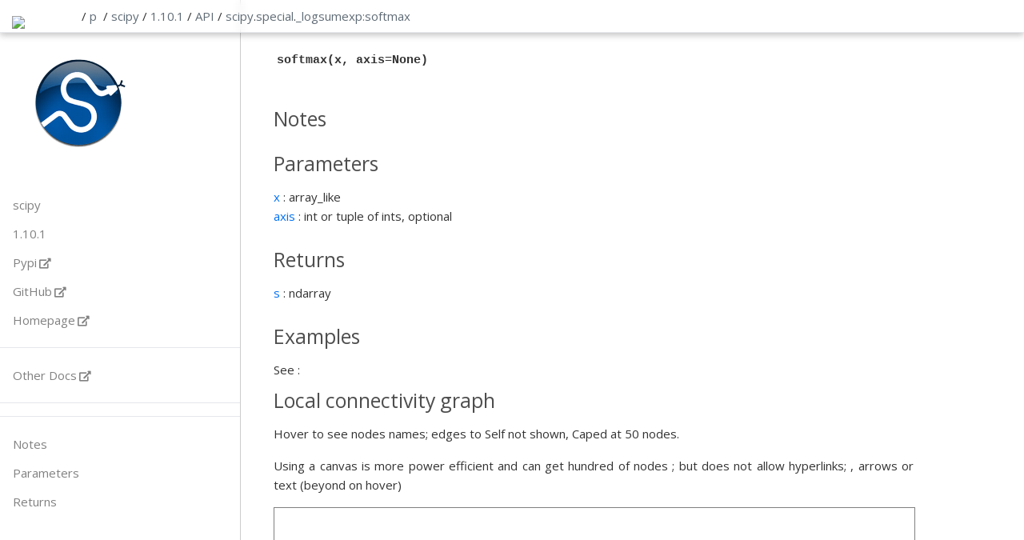

--- FILE ---
content_type: text/html; charset=utf-8
request_url: https://papyri.vercel.app/p/scipy/1.10.1/api/scipy.special._logsumexp:softmax.html
body_size: 7205
content:
<!DOCTYPE html>
<html lang="en">
<head>
    <meta charset="UTF-8">
    <link rel="icon" href="/static/favicon.ico" />
    <meta name="viewport" content="width=device-width, initial-scale=1.0">
    <title>Document</title>
    <link rel="stylesheet"
          href="/static/fa/fontawesome.css"
          integrity="sha384-50oBUHEmvpQ+1lW4y57PTFmhCaXp0ML5d60M1M7uH2+nqUivzIebhndOJK28anvf"
          crossorigin="anonymous">
    
    <link rel="stylesheet" href="/static/new.css">
    <script type="text/x-mathjax-config">
      // this should process only math inside  span with tex2jax_process class
      MathJax.Hub.Config({
          extensions: ["tex2jax.js"],
          jax: ["input/TeX", "output/HTML-CSS"],
          tex2jax: {
          inlineMath: [ ['$','$'], ["\\(","\\)"] ],
          displayMath: [ ['$$','$$'], ["\\[","\\]"] ],
          processEscapes: true
          },
          "HTML-CSS": { fonts: ["TeX"] }
      });
    </script>
    <script src="/static/myst.js"></script>
    <script async
        src="/static/MathJax.js">
    </script>
    <link rel="stylesheet" href="/static/papyri.css">
    <link rel="stylesheet" href="/static/pygments.css">
<style>

    header > brand {
        /*border-right: 1px solid #ccc;
          border-left: 1px solid #ccc;*/
        margin-left: 15px;
        padding: 0px;
        display: inline-block; 
        width: 67px;
    }

    brand > a {
        text-decoration: None;

    }
    brand >a> img {
            display: inline-block;
    margin: 0;
    padding: 0;
    position: relative;
    bottom: -10px;

   }
    .container {
       max-width: 800px;
       padding-left: 310px;
       padding-top: 30px;
    }
</style>
</head><body class="tex2jax_ignore">
    <header>
        <brand><a href='/'><img src='/static/favicon.ico'/></a></brand>
        <nav> / <a href='/' >p</a>  &nbsp;/&nbsp; 
                <div class="dropdown">
                <a href=scipy>scipy</a>&nbsp;/&nbsp;
                    <div class="dropdown-content">
<a href="/p/IPython/8.13.2/api/IPython.html">IPython</a>
<a href="/p/astropy/5.3/api/astropy.html">astropy</a>
<a href="/p/numpy/1.24.3/api/numpy.html">numpy</a>
<a href="/p/papyri/0.0.8/api/papyri.html">papyri</a>
<a href="/p/scipy/1.10.1/api/scipy.html">scipy</a>
                     </div>
                </div>
                <div class="dropdown">
                <a href='/p/scipy/1.10.1/api/scipy.html'>1.10.1</a>&nbsp;/&nbsp;
                    <div class="dropdown-content">
<a href="/p/scipy/1.10.1/api/scipy.html">1.10.1</a>
                    </div>
                </div>

                <div class="dropdown">
                    <a href='/p/scipy/1.10.1/api/scipy.html'>API</a>&nbsp;/&nbsp;
                    <div class="dropdown-content">
                        <a href="/p/scipy/1.10.1/api/scipy.html">API</a>
                        <a href="/p/scipy/1.10.1/gallery">Gallery</a>
                        <a href="/p/scipy/1.10.1/examples">Examples</a>
                        <a href="/p/scipy/1.10.1/docs">Narrative</a>
                     </div>
                </div>

                    <div class="dropdown">
                            <a class="dropbtn" href='scipy.html'>scipy</a>.                    </div><!--end dropdown-->
                    <div class="dropdown">
                            <a class="dropbtn" href='scipy.special.html'>special</a>.                            <div class="dropdown-content">
<a href="/p/scipy/1.10.1/api/scipy.__config__:show.html">__config__:show</a>
<a href="/p/?/?/?/scipy._lib.html">_lib</a>
<a href="/p/scipy/1.10.1/api/scipy.cluster.html">cluster</a>
<a href="/p/scipy/1.10.1/api/scipy.datasets.html">datasets</a>
<a href="/p/scipy/1.10.1/api/scipy.fft.html">fft</a>
<a href="/p/scipy/1.10.1/api/scipy.fftpack.html">fftpack</a>
<a href="/p/scipy/1.10.1/api/scipy.integrate.html">integrate</a>
<a href="/p/scipy/1.10.1/api/scipy.interpolate.html">interpolate</a>
<a href="/p/scipy/1.10.1/api/scipy.io.html">io</a>
<a href="/p/scipy/1.10.1/api/scipy.linalg.html">linalg</a>
<a href="/p/scipy/1.10.1/api/scipy.misc.html">misc</a>
<a href="/p/scipy/1.10.1/api/scipy.ndimage.html">ndimage</a>
<a href="/p/scipy/1.10.1/api/scipy.odr.html">odr</a>
<a href="/p/scipy/1.10.1/api/scipy.optimize.html">optimize</a>
<a href="/p/scipy/1.10.1/api/scipy.signal.html">signal</a>
<a href="/p/scipy/1.10.1/api/scipy.signal:barthann.html">signal:barthann</a>
<a href="/p/scipy/1.10.1/api/scipy.signal:bartlett.html">signal:bartlett</a>
<a href="/p/scipy/1.10.1/api/scipy.signal:blackman.html">signal:blackman</a>
<a href="/p/scipy/1.10.1/api/scipy.signal:blackmanharris.html">signal:blackmanharris</a>
<a href="/p/scipy/1.10.1/api/scipy.signal:bohman.html">signal:bohman</a>
<a href="/p/scipy/1.10.1/api/scipy.signal:boxcar.html">signal:boxcar</a>
<a href="/p/scipy/1.10.1/api/scipy.signal:chebwin.html">signal:chebwin</a>
<a href="/p/scipy/1.10.1/api/scipy.signal:cosine.html">signal:cosine</a>
<a href="/p/scipy/1.10.1/api/scipy.signal:exponential.html">signal:exponential</a>
<a href="/p/scipy/1.10.1/api/scipy.signal:flattop.html">signal:flattop</a>
<a href="/p/scipy/1.10.1/api/scipy.signal:gaussian.html">signal:gaussian</a>
<a href="/p/scipy/1.10.1/api/scipy.signal:general_gaussian.html">signal:general_gaussian</a>
<a href="/p/scipy/1.10.1/api/scipy.signal:hamming.html">signal:hamming</a>
<a href="/p/scipy/1.10.1/api/scipy.signal:hann.html">signal:hann</a>
<a href="/p/scipy/1.10.1/api/scipy.signal:kaiser.html">signal:kaiser</a>
<a href="/p/scipy/1.10.1/api/scipy.signal:nuttall.html">signal:nuttall</a>
<a href="/p/scipy/1.10.1/api/scipy.signal:parzen.html">signal:parzen</a>
<a href="/p/scipy/1.10.1/api/scipy.signal:triang.html">signal:triang</a>
<a href="/p/scipy/1.10.1/api/scipy.signal:tukey.html">signal:tukey</a>
<a href="/p/scipy/1.10.1/api/scipy.sparse.html">sparse</a>
<a href="/p/scipy/1.10.1/api/scipy.spatial.html">spatial</a>
<a href="/p/scipy/1.10.1/api/scipy.special.html">special</a>
<a href="/p/scipy/1.10.1/api/scipy.stats.html">stats</a>
                            </div>
                    </div><!--end dropdown-->
                    <div class="dropdown">
                            <a class="dropbtn" href='scipy.special._logsumexp:softmax.html'>_logsumexp:softmax</a>                            <div class="dropdown-content">
<a href="/p/scipy/1.10.1/api/scipy.special._add_newdocs.html">_add_newdocs</a>
<a href="/p/scipy/1.10.1/api/scipy.special._add_newdocs:add_newdoc.html">_add_newdocs:add_newdoc</a>
<a href="/p/scipy/1.10.1/api/scipy.special._add_newdocs:get.html">_add_newdocs:get</a>
<a href="/p/scipy/1.10.1/api/scipy.special._basic.html">_basic</a>
<a href="/p/scipy/1.10.1/api/scipy.special._basic:_bessel_diff_formula.html">_basic:_bessel_diff_formula</a>
<a href="/p/scipy/1.10.1/api/scipy.special._basic:_nonneg_int_or_fail.html">_basic:_nonneg_int_or_fail</a>
<a href="/p/scipy/1.10.1/api/scipy.special._basic:_range_prod.html">_basic:_range_prod</a>
<a href="/p/scipy/1.10.1/api/scipy.special._basic:ai_zeros.html">_basic:ai_zeros</a>
<a href="/p/scipy/1.10.1/api/scipy.special._basic:assoc_laguerre.html">_basic:assoc_laguerre</a>
<a href="/p/scipy/1.10.1/api/scipy.special._basic:bei_zeros.html">_basic:bei_zeros</a>
<a href="/p/scipy/1.10.1/api/scipy.special._basic:beip_zeros.html">_basic:beip_zeros</a>
<a href="/p/scipy/1.10.1/api/scipy.special._basic:ber_zeros.html">_basic:ber_zeros</a>
<a href="/p/scipy/1.10.1/api/scipy.special._basic:bernoulli.html">_basic:bernoulli</a>
<a href="/p/scipy/1.10.1/api/scipy.special._basic:berp_zeros.html">_basic:berp_zeros</a>
<a href="/p/scipy/1.10.1/api/scipy.special._basic:bi_zeros.html">_basic:bi_zeros</a>
<a href="/p/scipy/1.10.1/api/scipy.special._basic:clpmn.html">_basic:clpmn</a>
<a href="/p/scipy/1.10.1/api/scipy.special._basic:comb.html">_basic:comb</a>
<a href="/p/scipy/1.10.1/api/scipy.special._basic:diric.html">_basic:diric</a>
<a href="/p/scipy/1.10.1/api/scipy.special._basic:erf_zeros.html">_basic:erf_zeros</a>
<a href="/p/scipy/1.10.1/api/scipy.special._basic:euler.html">_basic:euler</a>
<a href="/p/scipy/1.10.1/api/scipy.special._basic:factorial.html">_basic:factorial</a>
<a href="/p/scipy/1.10.1/api/scipy.special._basic:factorial2.html">_basic:factorial2</a>
<a href="/p/scipy/1.10.1/api/scipy.special._basic:factorialk.html">_basic:factorialk</a>
<a href="/p/scipy/1.10.1/api/scipy.special._basic:fresnel_zeros.html">_basic:fresnel_zeros</a>
<a href="/p/scipy/1.10.1/api/scipy.special._basic:fresnelc_zeros.html">_basic:fresnelc_zeros</a>
<a href="/p/scipy/1.10.1/api/scipy.special._basic:fresnels_zeros.html">_basic:fresnels_zeros</a>
<a href="/p/scipy/1.10.1/api/scipy.special._basic:h1vp.html">_basic:h1vp</a>
<a href="/p/scipy/1.10.1/api/scipy.special._basic:h2vp.html">_basic:h2vp</a>
<a href="/p/scipy/1.10.1/api/scipy.special._basic:ivp.html">_basic:ivp</a>
<a href="/p/scipy/1.10.1/api/scipy.special._basic:jn_zeros.html">_basic:jn_zeros</a>
<a href="/p/scipy/1.10.1/api/scipy.special._basic:jnjnp_zeros.html">_basic:jnjnp_zeros</a>
<a href="/p/scipy/1.10.1/api/scipy.special._basic:jnp_zeros.html">_basic:jnp_zeros</a>
<a href="/p/scipy/1.10.1/api/scipy.special._basic:jnyn_zeros.html">_basic:jnyn_zeros</a>
<a href="/p/scipy/1.10.1/api/scipy.special._basic:jvp.html">_basic:jvp</a>
<a href="/p/scipy/1.10.1/api/scipy.special._basic:kei_zeros.html">_basic:kei_zeros</a>
<a href="/p/scipy/1.10.1/api/scipy.special._basic:keip_zeros.html">_basic:keip_zeros</a>
<a href="/p/scipy/1.10.1/api/scipy.special._basic:kelvin_zeros.html">_basic:kelvin_zeros</a>
<a href="/p/scipy/1.10.1/api/scipy.special._basic:ker_zeros.html">_basic:ker_zeros</a>
<a href="/p/scipy/1.10.1/api/scipy.special._basic:kerp_zeros.html">_basic:kerp_zeros</a>
<a href="/p/scipy/1.10.1/api/scipy.special._basic:kvp.html">_basic:kvp</a>
<a href="/p/scipy/1.10.1/api/scipy.special._basic:lmbda.html">_basic:lmbda</a>
<a href="/p/scipy/1.10.1/api/scipy.special._basic:lpmn.html">_basic:lpmn</a>
<a href="/p/scipy/1.10.1/api/scipy.special._basic:lpn.html">_basic:lpn</a>
<a href="/p/scipy/1.10.1/api/scipy.special._basic:lqmn.html">_basic:lqmn</a>
<a href="/p/scipy/1.10.1/api/scipy.special._basic:lqn.html">_basic:lqn</a>
<a href="/p/scipy/1.10.1/api/scipy.special._basic:mathieu_even_coef.html">_basic:mathieu_even_coef</a>
<a href="/p/scipy/1.10.1/api/scipy.special._basic:mathieu_odd_coef.html">_basic:mathieu_odd_coef</a>
<a href="/p/scipy/1.10.1/api/scipy.special._basic:obl_cv_seq.html">_basic:obl_cv_seq</a>
<a href="/p/scipy/1.10.1/api/scipy.special._basic:pbdn_seq.html">_basic:pbdn_seq</a>
<a href="/p/scipy/1.10.1/api/scipy.special._basic:pbdv_seq.html">_basic:pbdv_seq</a>
<a href="/p/scipy/1.10.1/api/scipy.special._basic:pbvv_seq.html">_basic:pbvv_seq</a>
<a href="/p/scipy/1.10.1/api/scipy.special._basic:perm.html">_basic:perm</a>
<a href="/p/scipy/1.10.1/api/scipy.special._basic:pro_cv_seq.html">_basic:pro_cv_seq</a>
<a href="/p/scipy/1.10.1/api/scipy.special._basic:riccati_jn.html">_basic:riccati_jn</a>
<a href="/p/scipy/1.10.1/api/scipy.special._basic:riccati_yn.html">_basic:riccati_yn</a>
<a href="/p/scipy/1.10.1/api/scipy.special._basic:y0_zeros.html">_basic:y0_zeros</a>
<a href="/p/scipy/1.10.1/api/scipy.special._basic:y1_zeros.html">_basic:y1_zeros</a>
<a href="/p/scipy/1.10.1/api/scipy.special._basic:y1p_zeros.html">_basic:y1p_zeros</a>
<a href="/p/scipy/1.10.1/api/scipy.special._basic:yn_zeros.html">_basic:yn_zeros</a>
<a href="/p/scipy/1.10.1/api/scipy.special._basic:ynp_zeros.html">_basic:ynp_zeros</a>
<a href="/p/scipy/1.10.1/api/scipy.special._basic:yvp.html">_basic:yvp</a>
<a href="/p/scipy/1.10.1/api/scipy.special._comb.html">_comb</a>
<a href="/p/scipy/1.10.1/api/scipy.special._comb:_comb_int.html">_comb:_comb_int</a>
<a href="/p/scipy/1.10.1/api/scipy.special._ellip_harm.html">_ellip_harm</a>
<a href="/p/scipy/1.10.1/api/scipy.special._ellip_harm:ellip_harm.html">_ellip_harm:ellip_harm</a>
<a href="/p/scipy/1.10.1/api/scipy.special._ellip_harm:ellip_harm_2.html">_ellip_harm:ellip_harm_2</a>
<a href="/p/scipy/1.10.1/api/scipy.special._ellip_harm:ellip_normal.html">_ellip_harm:ellip_normal</a>
<a href="/p/scipy/1.10.1/api/scipy.special._ellip_harm_2.html">_ellip_harm_2</a>
<a href="/p/scipy/1.10.1/api/scipy.special._ellip_harm_2:_ellipsoid.html">_ellip_harm_2:_ellipsoid</a>
<a href="/p/scipy/1.10.1/api/scipy.special._ellip_harm_2:_ellipsoid_norm.html">_ellip_harm_2:_ellipsoid_norm</a>
<a href="/p/scipy/1.10.1/api/scipy.special._lambertw.html">_lambertw</a>
<a href="/p/scipy/1.10.1/api/scipy.special._lambertw:lambertw.html">_lambertw:lambertw</a>
<a href="/p/scipy/1.10.1/api/scipy.special._logsumexp.html">_logsumexp</a>
<a href="/p/scipy/1.10.1/api/scipy.special._logsumexp:log_softmax.html">_logsumexp:log_softmax</a>
<a href="/p/scipy/1.10.1/api/scipy.special._logsumexp:logsumexp.html">_logsumexp:logsumexp</a>
<a href="/p/scipy/1.10.1/api/scipy.special._logsumexp:softmax.html">_logsumexp:softmax</a>
<a href="/p/scipy/1.10.1/api/scipy.special._orthogonal:_gen_roots_and_weights.html">_orthogonal:_gen_roots_and_weights</a>
<a href="/p/scipy/1.10.1/api/scipy.special._orthogonal:_initial_nodes.html">_orthogonal:_initial_nodes</a>
<a href="/p/scipy/1.10.1/api/scipy.special._orthogonal:_initial_nodes_a.html">_orthogonal:_initial_nodes_a</a>
<a href="/p/scipy/1.10.1/api/scipy.special._orthogonal:_initial_nodes_b.html">_orthogonal:_initial_nodes_b</a>
<a href="/p/scipy/1.10.1/api/scipy.special._orthogonal:_newton.html">_orthogonal:_newton</a>
<a href="/p/scipy/1.10.1/api/scipy.special._orthogonal:_roots_hermite_asy.html">_orthogonal:_roots_hermite_asy</a>
<a href="/p/scipy/1.10.1/api/scipy.special._orthogonal:chebyc.html">_orthogonal:chebyc</a>
<a href="/p/scipy/1.10.1/api/scipy.special._orthogonal:chebys.html">_orthogonal:chebys</a>
<a href="/p/scipy/1.10.1/api/scipy.special._orthogonal:chebyt.html">_orthogonal:chebyt</a>
<a href="/p/scipy/1.10.1/api/scipy.special._orthogonal:chebyu.html">_orthogonal:chebyu</a>
<a href="/p/scipy/1.10.1/api/scipy.special._orthogonal:gegenbauer.html">_orthogonal:gegenbauer</a>
<a href="/p/scipy/1.10.1/api/scipy.special._orthogonal:genlaguerre.html">_orthogonal:genlaguerre</a>
<a href="/p/scipy/1.10.1/api/scipy.special._orthogonal:hermite.html">_orthogonal:hermite</a>
<a href="/p/scipy/1.10.1/api/scipy.special._orthogonal:hermitenorm.html">_orthogonal:hermitenorm</a>
<a href="/p/scipy/1.10.1/api/scipy.special._orthogonal:jacobi.html">_orthogonal:jacobi</a>
<a href="/p/scipy/1.10.1/api/scipy.special._orthogonal:laguerre.html">_orthogonal:laguerre</a>
<a href="/p/scipy/1.10.1/api/scipy.special._orthogonal:legendre.html">_orthogonal:legendre</a>
<a href="/p/scipy/1.10.1/api/scipy.special._orthogonal:orthopoly1d.html">_orthogonal:orthopoly1d</a>
<a href="/p/scipy/1.10.1/api/scipy.special._orthogonal:sh_chebyt.html">_orthogonal:sh_chebyt</a>
<a href="/p/scipy/1.10.1/api/scipy.special._orthogonal:sh_chebyu.html">_orthogonal:sh_chebyu</a>
<a href="/p/scipy/1.10.1/api/scipy.special._orthogonal:sh_jacobi.html">_orthogonal:sh_jacobi</a>
<a href="/p/scipy/1.10.1/api/scipy.special._orthogonal:sh_legendre.html">_orthogonal:sh_legendre</a>
<a href="/p/scipy/1.10.1/api/scipy.special._sf_error.html">_sf_error</a>
<a href="/p/scipy/1.10.1/api/scipy.special._sf_error:SpecialFunctionError.html">_sf_error:SpecialFunctionError</a>
<a href="/p/scipy/1.10.1/api/scipy.special._sf_error:SpecialFunctionWarning.html">_sf_error:SpecialFunctionWarning</a>
<a href="/p/scipy/1.10.1/api/scipy.special._specfun.html">_specfun</a>
<a href="/p/scipy/1.10.1/api/scipy.special._spfun_stats.html">_spfun_stats</a>
<a href="/p/scipy/1.10.1/api/scipy.special._spfun_stats:multigammaln.html">_spfun_stats:multigammaln</a>
<a href="/p/scipy/1.10.1/api/scipy.special._spherical_bessel.html">_spherical_bessel</a>
<a href="/p/scipy/1.10.1/api/scipy.special._spherical_bessel:spherical_in.html">_spherical_bessel:spherical_in</a>
<a href="/p/scipy/1.10.1/api/scipy.special._spherical_bessel:spherical_jn.html">_spherical_bessel:spherical_jn</a>
<a href="/p/scipy/1.10.1/api/scipy.special._spherical_bessel:spherical_kn.html">_spherical_bessel:spherical_kn</a>
<a href="/p/scipy/1.10.1/api/scipy.special._spherical_bessel:spherical_yn.html">_spherical_bessel:spherical_yn</a>
<a href="/p/scipy/1.10.1/api/scipy.special._ufuncs.html">_ufuncs</a>
<a href="/p/scipy/1.10.1/api/scipy.special._ufuncs:errstate.html">_ufuncs:errstate</a>
<a href="/p/scipy/1.10.1/api/scipy.special._ufuncs:geterr.html">_ufuncs:geterr</a>
<a href="/p/scipy/1.10.1/api/scipy.special._ufuncs:seterr.html">_ufuncs:seterr</a>
<a href="/p/scipy/1.10.1/api/scipy.special._ufuncs_cxx.html">_ufuncs_cxx</a>
<a href="/p/scipy/1.10.1/api/scipy.special.add_newdocs.html">add_newdocs</a>
<a href="/p/scipy/1.10.1/api/scipy.special.basic.html">basic</a>
<a href="/p/scipy/1.10.1/api/scipy.special.cython_special.html">cython_special</a>
<a href="/p/scipy/1.10.1/api/scipy.special.cython_special:_airy_pywrap.html">cython_special:_airy_pywrap</a>
<a href="/p/scipy/1.10.1/api/scipy.special.cython_special:_airye_pywrap.html">cython_special:_airye_pywrap</a>
<a href="/p/scipy/1.10.1/api/scipy.special.cython_special:_bench_airy_D_cy.html">cython_special:_bench_airy_D_cy</a>
<a href="/p/scipy/1.10.1/api/scipy.special.cython_special:_bench_airy_D_py.html">cython_special:_bench_airy_D_py</a>
<a href="/p/scipy/1.10.1/api/scipy.special.cython_special:_bench_airy_d_cy.html">cython_special:_bench_airy_d_cy</a>
<a href="/p/scipy/1.10.1/api/scipy.special.cython_special:_bench_airy_d_py.html">cython_special:_bench_airy_d_py</a>
<a href="/p/scipy/1.10.1/api/scipy.special.cython_special:_bench_beta_dd_cy.html">cython_special:_bench_beta_dd_cy</a>
<a href="/p/scipy/1.10.1/api/scipy.special.cython_special:_bench_beta_dd_py.html">cython_special:_bench_beta_dd_py</a>
<a href="/p/scipy/1.10.1/api/scipy.special.cython_special:_bench_erf_D_cy.html">cython_special:_bench_erf_D_cy</a>
<a href="/p/scipy/1.10.1/api/scipy.special.cython_special:_bench_erf_D_py.html">cython_special:_bench_erf_D_py</a>
<a href="/p/scipy/1.10.1/api/scipy.special.cython_special:_bench_erf_d_cy.html">cython_special:_bench_erf_d_cy</a>
<a href="/p/scipy/1.10.1/api/scipy.special.cython_special:_bench_erf_d_py.html">cython_special:_bench_erf_d_py</a>
<a href="/p/scipy/1.10.1/api/scipy.special.cython_special:_bench_exprel_d_cy.html">cython_special:_bench_exprel_d_cy</a>
<a href="/p/scipy/1.10.1/api/scipy.special.cython_special:_bench_exprel_d_py.html">cython_special:_bench_exprel_d_py</a>
<a href="/p/scipy/1.10.1/api/scipy.special.cython_special:_bench_gamma_D_cy.html">cython_special:_bench_gamma_D_cy</a>
<a href="/p/scipy/1.10.1/api/scipy.special.cython_special:_bench_gamma_D_py.html">cython_special:_bench_gamma_D_py</a>
<a href="/p/scipy/1.10.1/api/scipy.special.cython_special:_bench_gamma_d_cy.html">cython_special:_bench_gamma_d_cy</a>
<a href="/p/scipy/1.10.1/api/scipy.special.cython_special:_bench_gamma_d_py.html">cython_special:_bench_gamma_d_py</a>
<a href="/p/scipy/1.10.1/api/scipy.special.cython_special:_bench_jv_dD_cy.html">cython_special:_bench_jv_dD_cy</a>
<a href="/p/scipy/1.10.1/api/scipy.special.cython_special:_bench_jv_dD_py.html">cython_special:_bench_jv_dD_py</a>
<a href="/p/scipy/1.10.1/api/scipy.special.cython_special:_bench_jv_dd_cy.html">cython_special:_bench_jv_dd_cy</a>
<a href="/p/scipy/1.10.1/api/scipy.special.cython_special:_bench_jv_dd_py.html">cython_special:_bench_jv_dd_py</a>
<a href="/p/scipy/1.10.1/api/scipy.special.cython_special:_bench_loggamma_D_cy.html">cython_special:_bench_loggamma_D_cy</a>
<a href="/p/scipy/1.10.1/api/scipy.special.cython_special:_bench_loggamma_D_py.html">cython_special:_bench_loggamma_D_py</a>
<a href="/p/scipy/1.10.1/api/scipy.special.cython_special:_bench_logit_d_cy.html">cython_special:_bench_logit_d_cy</a>
<a href="/p/scipy/1.10.1/api/scipy.special.cython_special:_bench_logit_d_py.html">cython_special:_bench_logit_d_py</a>
<a href="/p/scipy/1.10.1/api/scipy.special.cython_special:_bench_psi_D_cy.html">cython_special:_bench_psi_D_cy</a>
<a href="/p/scipy/1.10.1/api/scipy.special.cython_special:_bench_psi_D_py.html">cython_special:_bench_psi_D_py</a>
<a href="/p/scipy/1.10.1/api/scipy.special.cython_special:_bench_psi_d_cy.html">cython_special:_bench_psi_d_cy</a>
<a href="/p/scipy/1.10.1/api/scipy.special.cython_special:_bench_psi_d_py.html">cython_special:_bench_psi_d_py</a>
<a href="/p/scipy/1.10.1/api/scipy.special.cython_special:_ellipj_pywrap.html">cython_special:_ellipj_pywrap</a>
<a href="/p/scipy/1.10.1/api/scipy.special.cython_special:_fresnel_pywrap.html">cython_special:_fresnel_pywrap</a>
<a href="/p/scipy/1.10.1/api/scipy.special.cython_special:_it2i0k0_pywrap.html">cython_special:_it2i0k0_pywrap</a>
<a href="/p/scipy/1.10.1/api/scipy.special.cython_special:_it2j0y0_pywrap.html">cython_special:_it2j0y0_pywrap</a>
<a href="/p/scipy/1.10.1/api/scipy.special.cython_special:_itairy_pywrap.html">cython_special:_itairy_pywrap</a>
<a href="/p/scipy/1.10.1/api/scipy.special.cython_special:_iti0k0_pywrap.html">cython_special:_iti0k0_pywrap</a>
<a href="/p/scipy/1.10.1/api/scipy.special.cython_special:_itj0y0_pywrap.html">cython_special:_itj0y0_pywrap</a>
<a href="/p/scipy/1.10.1/api/scipy.special.cython_special:_kelvin_pywrap.html">cython_special:_kelvin_pywrap</a>
<a href="/p/scipy/1.10.1/api/scipy.special.cython_special:_mathieu_cem_pywrap.html">cython_special:_mathieu_cem_pywrap</a>
<a href="/p/scipy/1.10.1/api/scipy.special.cython_special:_mathieu_modcem1_pywrap.html">cython_special:_mathieu_modcem1_pywrap</a>
<a href="/p/scipy/1.10.1/api/scipy.special.cython_special:_mathieu_modcem2_pywrap.html">cython_special:_mathieu_modcem2_pywrap</a>
<a href="/p/scipy/1.10.1/api/scipy.special.cython_special:_mathieu_modsem1_pywrap.html">cython_special:_mathieu_modsem1_pywrap</a>
<a href="/p/scipy/1.10.1/api/scipy.special.cython_special:_mathieu_modsem2_pywrap.html">cython_special:_mathieu_modsem2_pywrap</a>
<a href="/p/scipy/1.10.1/api/scipy.special.cython_special:_mathieu_sem_pywrap.html">cython_special:_mathieu_sem_pywrap</a>
<a href="/p/scipy/1.10.1/api/scipy.special.cython_special:_modfresnelm_pywrap.html">cython_special:_modfresnelm_pywrap</a>
<a href="/p/scipy/1.10.1/api/scipy.special.cython_special:_modfresnelp_pywrap.html">cython_special:_modfresnelp_pywrap</a>
<a href="/p/scipy/1.10.1/api/scipy.special.cython_special:_obl_ang1_cv_pywrap.html">cython_special:_obl_ang1_cv_pywrap</a>
<a href="/p/scipy/1.10.1/api/scipy.special.cython_special:_obl_ang1_pywrap.html">cython_special:_obl_ang1_pywrap</a>
<a href="/p/scipy/1.10.1/api/scipy.special.cython_special:_obl_rad1_cv_pywrap.html">cython_special:_obl_rad1_cv_pywrap</a>
<a href="/p/scipy/1.10.1/api/scipy.special.cython_special:_obl_rad1_pywrap.html">cython_special:_obl_rad1_pywrap</a>
<a href="/p/scipy/1.10.1/api/scipy.special.cython_special:_obl_rad2_cv_pywrap.html">cython_special:_obl_rad2_cv_pywrap</a>
<a href="/p/scipy/1.10.1/api/scipy.special.cython_special:_obl_rad2_pywrap.html">cython_special:_obl_rad2_pywrap</a>
<a href="/p/scipy/1.10.1/api/scipy.special.cython_special:_pbdv_pywrap.html">cython_special:_pbdv_pywrap</a>
<a href="/p/scipy/1.10.1/api/scipy.special.cython_special:_pbvv_pywrap.html">cython_special:_pbvv_pywrap</a>
<a href="/p/scipy/1.10.1/api/scipy.special.cython_special:_pbwa_pywrap.html">cython_special:_pbwa_pywrap</a>
<a href="/p/scipy/1.10.1/api/scipy.special.cython_special:_pro_ang1_cv_pywrap.html">cython_special:_pro_ang1_cv_pywrap</a>
<a href="/p/scipy/1.10.1/api/scipy.special.cython_special:_pro_ang1_pywrap.html">cython_special:_pro_ang1_pywrap</a>
<a href="/p/scipy/1.10.1/api/scipy.special.cython_special:_pro_rad1_cv_pywrap.html">cython_special:_pro_rad1_cv_pywrap</a>
<a href="/p/scipy/1.10.1/api/scipy.special.cython_special:_pro_rad1_pywrap.html">cython_special:_pro_rad1_pywrap</a>
<a href="/p/scipy/1.10.1/api/scipy.special.cython_special:_pro_rad2_cv_pywrap.html">cython_special:_pro_rad2_cv_pywrap</a>
<a href="/p/scipy/1.10.1/api/scipy.special.cython_special:_pro_rad2_pywrap.html">cython_special:_pro_rad2_pywrap</a>
<a href="/p/scipy/1.10.1/api/scipy.special.cython_special:_shichi_pywrap.html">cython_special:_shichi_pywrap</a>
<a href="/p/scipy/1.10.1/api/scipy.special.cython_special:_sici_pywrap.html">cython_special:_sici_pywrap</a>
<a href="/p/scipy/1.10.1/api/scipy.special.cython_special:agm.html">cython_special:agm</a>
<a href="/p/scipy/1.10.1/api/scipy.special.cython_special:bdtr.html">cython_special:bdtr</a>
<a href="/p/scipy/1.10.1/api/scipy.special.cython_special:bdtrc.html">cython_special:bdtrc</a>
<a href="/p/scipy/1.10.1/api/scipy.special.cython_special:bdtri.html">cython_special:bdtri</a>
<a href="/p/scipy/1.10.1/api/scipy.special.cython_special:bdtrik.html">cython_special:bdtrik</a>
<a href="/p/scipy/1.10.1/api/scipy.special.cython_special:bdtrin.html">cython_special:bdtrin</a>
<a href="/p/scipy/1.10.1/api/scipy.special.cython_special:bei.html">cython_special:bei</a>
<a href="/p/scipy/1.10.1/api/scipy.special.cython_special:beip.html">cython_special:beip</a>
<a href="/p/scipy/1.10.1/api/scipy.special.cython_special:ber.html">cython_special:ber</a>
<a href="/p/scipy/1.10.1/api/scipy.special.cython_special:berp.html">cython_special:berp</a>
<a href="/p/scipy/1.10.1/api/scipy.special.cython_special:besselpoly.html">cython_special:besselpoly</a>
<a href="/p/scipy/1.10.1/api/scipy.special.cython_special:beta.html">cython_special:beta</a>
<a href="/p/scipy/1.10.1/api/scipy.special.cython_special:betainc.html">cython_special:betainc</a>
<a href="/p/scipy/1.10.1/api/scipy.special.cython_special:betaincinv.html">cython_special:betaincinv</a>
<a href="/p/scipy/1.10.1/api/scipy.special.cython_special:betaln.html">cython_special:betaln</a>
<a href="/p/scipy/1.10.1/api/scipy.special.cython_special:binom.html">cython_special:binom</a>
<a href="/p/scipy/1.10.1/api/scipy.special.cython_special:boxcox.html">cython_special:boxcox</a>
<a href="/p/scipy/1.10.1/api/scipy.special.cython_special:boxcox1p.html">cython_special:boxcox1p</a>
<a href="/p/scipy/1.10.1/api/scipy.special.cython_special:btdtr.html">cython_special:btdtr</a>
<a href="/p/scipy/1.10.1/api/scipy.special.cython_special:btdtri.html">cython_special:btdtri</a>
<a href="/p/scipy/1.10.1/api/scipy.special.cython_special:btdtria.html">cython_special:btdtria</a>
<a href="/p/scipy/1.10.1/api/scipy.special.cython_special:btdtrib.html">cython_special:btdtrib</a>
<a href="/p/scipy/1.10.1/api/scipy.special.cython_special:cbrt.html">cython_special:cbrt</a>
<a href="/p/scipy/1.10.1/api/scipy.special.cython_special:chdtr.html">cython_special:chdtr</a>
<a href="/p/scipy/1.10.1/api/scipy.special.cython_special:chdtrc.html">cython_special:chdtrc</a>
<a href="/p/scipy/1.10.1/api/scipy.special.cython_special:chdtri.html">cython_special:chdtri</a>
<a href="/p/scipy/1.10.1/api/scipy.special.cython_special:chdtriv.html">cython_special:chdtriv</a>
<a href="/p/scipy/1.10.1/api/scipy.special.cython_special:chndtr.html">cython_special:chndtr</a>
<a href="/p/scipy/1.10.1/api/scipy.special.cython_special:chndtridf.html">cython_special:chndtridf</a>
<a href="/p/scipy/1.10.1/api/scipy.special.cython_special:chndtrinc.html">cython_special:chndtrinc</a>
<a href="/p/scipy/1.10.1/api/scipy.special.cython_special:chndtrix.html">cython_special:chndtrix</a>
<a href="/p/scipy/1.10.1/api/scipy.special.cython_special:cosdg.html">cython_special:cosdg</a>
<a href="/p/scipy/1.10.1/api/scipy.special.cython_special:cosm1.html">cython_special:cosm1</a>
<a href="/p/scipy/1.10.1/api/scipy.special.cython_special:cotdg.html">cython_special:cotdg</a>
<a href="/p/scipy/1.10.1/api/scipy.special.cython_special:dawsn.html">cython_special:dawsn</a>
<a href="/p/scipy/1.10.1/api/scipy.special.cython_special:ellipe.html">cython_special:ellipe</a>
<a href="/p/scipy/1.10.1/api/scipy.special.cython_special:ellipeinc.html">cython_special:ellipeinc</a>
<a href="/p/scipy/1.10.1/api/scipy.special.cython_special:ellipk.html">cython_special:ellipk</a>
<a href="/p/scipy/1.10.1/api/scipy.special.cython_special:ellipkinc.html">cython_special:ellipkinc</a>
<a href="/p/scipy/1.10.1/api/scipy.special.cython_special:ellipkm1.html">cython_special:ellipkm1</a>
<a href="/p/scipy/1.10.1/api/scipy.special.cython_special:elliprc.html">cython_special:elliprc</a>
<a href="/p/scipy/1.10.1/api/scipy.special.cython_special:elliprd.html">cython_special:elliprd</a>
<a href="/p/scipy/1.10.1/api/scipy.special.cython_special:elliprf.html">cython_special:elliprf</a>
<a href="/p/scipy/1.10.1/api/scipy.special.cython_special:elliprg.html">cython_special:elliprg</a>
<a href="/p/scipy/1.10.1/api/scipy.special.cython_special:elliprj.html">cython_special:elliprj</a>
<a href="/p/scipy/1.10.1/api/scipy.special.cython_special:entr.html">cython_special:entr</a>
<a href="/p/scipy/1.10.1/api/scipy.special.cython_special:erf.html">cython_special:erf</a>
<a href="/p/scipy/1.10.1/api/scipy.special.cython_special:erfc.html">cython_special:erfc</a>
<a href="/p/scipy/1.10.1/api/scipy.special.cython_special:erfcinv.html">cython_special:erfcinv</a>
<a href="/p/scipy/1.10.1/api/scipy.special.cython_special:erfcx.html">cython_special:erfcx</a>
<a href="/p/scipy/1.10.1/api/scipy.special.cython_special:erfi.html">cython_special:erfi</a>
<a href="/p/scipy/1.10.1/api/scipy.special.cython_special:erfinv.html">cython_special:erfinv</a>
<a href="/p/scipy/1.10.1/api/scipy.special.cython_special:eval_chebyc.html">cython_special:eval_chebyc</a>
<a href="/p/scipy/1.10.1/api/scipy.special.cython_special:eval_chebys.html">cython_special:eval_chebys</a>
<a href="/p/scipy/1.10.1/api/scipy.special.cython_special:eval_chebyt.html">cython_special:eval_chebyt</a>
<a href="/p/scipy/1.10.1/api/scipy.special.cython_special:eval_chebyu.html">cython_special:eval_chebyu</a>
<a href="/p/scipy/1.10.1/api/scipy.special.cython_special:eval_gegenbauer.html">cython_special:eval_gegenbauer</a>
<a href="/p/scipy/1.10.1/api/scipy.special.cython_special:eval_genlaguerre.html">cython_special:eval_genlaguerre</a>
<a href="/p/scipy/1.10.1/api/scipy.special.cython_special:eval_hermite.html">cython_special:eval_hermite</a>
<a href="/p/scipy/1.10.1/api/scipy.special.cython_special:eval_hermitenorm.html">cython_special:eval_hermitenorm</a>
<a href="/p/scipy/1.10.1/api/scipy.special.cython_special:eval_jacobi.html">cython_special:eval_jacobi</a>
<a href="/p/scipy/1.10.1/api/scipy.special.cython_special:eval_laguerre.html">cython_special:eval_laguerre</a>
<a href="/p/scipy/1.10.1/api/scipy.special.cython_special:eval_legendre.html">cython_special:eval_legendre</a>
<a href="/p/scipy/1.10.1/api/scipy.special.cython_special:eval_sh_chebyt.html">cython_special:eval_sh_chebyt</a>
<a href="/p/scipy/1.10.1/api/scipy.special.cython_special:eval_sh_chebyu.html">cython_special:eval_sh_chebyu</a>
<a href="/p/scipy/1.10.1/api/scipy.special.cython_special:eval_sh_jacobi.html">cython_special:eval_sh_jacobi</a>
<a href="/p/scipy/1.10.1/api/scipy.special.cython_special:eval_sh_legendre.html">cython_special:eval_sh_legendre</a>
<a href="/p/scipy/1.10.1/api/scipy.special.cython_special:exp1.html">cython_special:exp1</a>
<a href="/p/scipy/1.10.1/api/scipy.special.cython_special:exp10.html">cython_special:exp10</a>
<a href="/p/scipy/1.10.1/api/scipy.special.cython_special:exp2.html">cython_special:exp2</a>
<a href="/p/scipy/1.10.1/api/scipy.special.cython_special:expi.html">cython_special:expi</a>
<a href="/p/scipy/1.10.1/api/scipy.special.cython_special:expit.html">cython_special:expit</a>
<a href="/p/scipy/1.10.1/api/scipy.special.cython_special:expm1.html">cython_special:expm1</a>
<a href="/p/scipy/1.10.1/api/scipy.special.cython_special:expn.html">cython_special:expn</a>
<a href="/p/scipy/1.10.1/api/scipy.special.cython_special:exprel.html">cython_special:exprel</a>
<a href="/p/scipy/1.10.1/api/scipy.special.cython_special:fdtr.html">cython_special:fdtr</a>
<a href="/p/scipy/1.10.1/api/scipy.special.cython_special:fdtrc.html">cython_special:fdtrc</a>
<a href="/p/scipy/1.10.1/api/scipy.special.cython_special:fdtri.html">cython_special:fdtri</a>
<a href="/p/scipy/1.10.1/api/scipy.special.cython_special:fdtridfd.html">cython_special:fdtridfd</a>
<a href="/p/scipy/1.10.1/api/scipy.special.cython_special:gamma.html">cython_special:gamma</a>
<a href="/p/scipy/1.10.1/api/scipy.special.cython_special:gammainc.html">cython_special:gammainc</a>
<a href="/p/scipy/1.10.1/api/scipy.special.cython_special:gammaincc.html">cython_special:gammaincc</a>
<a href="/p/scipy/1.10.1/api/scipy.special.cython_special:gammainccinv.html">cython_special:gammainccinv</a>
<a href="/p/scipy/1.10.1/api/scipy.special.cython_special:gammaincinv.html">cython_special:gammaincinv</a>
<a href="/p/scipy/1.10.1/api/scipy.special.cython_special:gammaln.html">cython_special:gammaln</a>
<a href="/p/scipy/1.10.1/api/scipy.special.cython_special:gammasgn.html">cython_special:gammasgn</a>
<a href="/p/scipy/1.10.1/api/scipy.special.cython_special:gdtr.html">cython_special:gdtr</a>
<a href="/p/scipy/1.10.1/api/scipy.special.cython_special:gdtrc.html">cython_special:gdtrc</a>
<a href="/p/scipy/1.10.1/api/scipy.special.cython_special:gdtria.html">cython_special:gdtria</a>
<a href="/p/scipy/1.10.1/api/scipy.special.cython_special:gdtrib.html">cython_special:gdtrib</a>
<a href="/p/scipy/1.10.1/api/scipy.special.cython_special:gdtrix.html">cython_special:gdtrix</a>
<a href="/p/scipy/1.10.1/api/scipy.special.cython_special:hankel1.html">cython_special:hankel1</a>
<a href="/p/scipy/1.10.1/api/scipy.special.cython_special:hankel1e.html">cython_special:hankel1e</a>
<a href="/p/scipy/1.10.1/api/scipy.special.cython_special:hankel2.html">cython_special:hankel2</a>
<a href="/p/scipy/1.10.1/api/scipy.special.cython_special:hankel2e.html">cython_special:hankel2e</a>
<a href="/p/scipy/1.10.1/api/scipy.special.cython_special:huber.html">cython_special:huber</a>
<a href="/p/scipy/1.10.1/api/scipy.special.cython_special:hyp0f1.html">cython_special:hyp0f1</a>
<a href="/p/scipy/1.10.1/api/scipy.special.cython_special:hyp1f1.html">cython_special:hyp1f1</a>
<a href="/p/scipy/1.10.1/api/scipy.special.cython_special:hyp2f1.html">cython_special:hyp2f1</a>
<a href="/p/scipy/1.10.1/api/scipy.special.cython_special:hyperu.html">cython_special:hyperu</a>
<a href="/p/scipy/1.10.1/api/scipy.special.cython_special:i0.html">cython_special:i0</a>
<a href="/p/scipy/1.10.1/api/scipy.special.cython_special:i0e.html">cython_special:i0e</a>
<a href="/p/scipy/1.10.1/api/scipy.special.cython_special:i1.html">cython_special:i1</a>
<a href="/p/scipy/1.10.1/api/scipy.special.cython_special:i1e.html">cython_special:i1e</a>
<a href="/p/scipy/1.10.1/api/scipy.special.cython_special:inv_boxcox.html">cython_special:inv_boxcox</a>
<a href="/p/scipy/1.10.1/api/scipy.special.cython_special:inv_boxcox1p.html">cython_special:inv_boxcox1p</a>
<a href="/p/scipy/1.10.1/api/scipy.special.cython_special:it2struve0.html">cython_special:it2struve0</a>
<a href="/p/scipy/1.10.1/api/scipy.special.cython_special:itmodstruve0.html">cython_special:itmodstruve0</a>
<a href="/p/scipy/1.10.1/api/scipy.special.cython_special:itstruve0.html">cython_special:itstruve0</a>
<a href="/p/scipy/1.10.1/api/scipy.special.cython_special:iv.html">cython_special:iv</a>
<a href="/p/scipy/1.10.1/api/scipy.special.cython_special:ive.html">cython_special:ive</a>
<a href="/p/scipy/1.10.1/api/scipy.special.cython_special:j0.html">cython_special:j0</a>
<a href="/p/scipy/1.10.1/api/scipy.special.cython_special:j1.html">cython_special:j1</a>
<a href="/p/scipy/1.10.1/api/scipy.special.cython_special:jv.html">cython_special:jv</a>
<a href="/p/scipy/1.10.1/api/scipy.special.cython_special:jve.html">cython_special:jve</a>
<a href="/p/scipy/1.10.1/api/scipy.special.cython_special:k0.html">cython_special:k0</a>
<a href="/p/scipy/1.10.1/api/scipy.special.cython_special:k0e.html">cython_special:k0e</a>
<a href="/p/scipy/1.10.1/api/scipy.special.cython_special:k1.html">cython_special:k1</a>
<a href="/p/scipy/1.10.1/api/scipy.special.cython_special:k1e.html">cython_special:k1e</a>
<a href="/p/scipy/1.10.1/api/scipy.special.cython_special:kei.html">cython_special:kei</a>
<a href="/p/scipy/1.10.1/api/scipy.special.cython_special:keip.html">cython_special:keip</a>
<a href="/p/scipy/1.10.1/api/scipy.special.cython_special:ker.html">cython_special:ker</a>
<a href="/p/scipy/1.10.1/api/scipy.special.cython_special:kerp.html">cython_special:kerp</a>
<a href="/p/scipy/1.10.1/api/scipy.special.cython_special:kl_div.html">cython_special:kl_div</a>
<a href="/p/scipy/1.10.1/api/scipy.special.cython_special:kn.html">cython_special:kn</a>
<a href="/p/scipy/1.10.1/api/scipy.special.cython_special:kolmogi.html">cython_special:kolmogi</a>
<a href="/p/scipy/1.10.1/api/scipy.special.cython_special:kolmogorov.html">cython_special:kolmogorov</a>
<a href="/p/scipy/1.10.1/api/scipy.special.cython_special:kv.html">cython_special:kv</a>
<a href="/p/scipy/1.10.1/api/scipy.special.cython_special:kve.html">cython_special:kve</a>
<a href="/p/scipy/1.10.1/api/scipy.special.cython_special:log1p.html">cython_special:log1p</a>
<a href="/p/scipy/1.10.1/api/scipy.special.cython_special:log_expit.html">cython_special:log_expit</a>
<a href="/p/scipy/1.10.1/api/scipy.special.cython_special:log_ndtr.html">cython_special:log_ndtr</a>
<a href="/p/scipy/1.10.1/api/scipy.special.cython_special:loggamma.html">cython_special:loggamma</a>
<a href="/p/scipy/1.10.1/api/scipy.special.cython_special:logit.html">cython_special:logit</a>
<a href="/p/scipy/1.10.1/api/scipy.special.cython_special:lpmv.html">cython_special:lpmv</a>
<a href="/p/scipy/1.10.1/api/scipy.special.cython_special:mathieu_a.html">cython_special:mathieu_a</a>
<a href="/p/scipy/1.10.1/api/scipy.special.cython_special:mathieu_b.html">cython_special:mathieu_b</a>
<a href="/p/scipy/1.10.1/api/scipy.special.cython_special:modstruve.html">cython_special:modstruve</a>
<a href="/p/scipy/1.10.1/api/scipy.special.cython_special:nbdtr.html">cython_special:nbdtr</a>
<a href="/p/scipy/1.10.1/api/scipy.special.cython_special:nbdtrc.html">cython_special:nbdtrc</a>
<a href="/p/scipy/1.10.1/api/scipy.special.cython_special:nbdtri.html">cython_special:nbdtri</a>
<a href="/p/scipy/1.10.1/api/scipy.special.cython_special:nbdtrik.html">cython_special:nbdtrik</a>
<a href="/p/scipy/1.10.1/api/scipy.special.cython_special:nbdtrin.html">cython_special:nbdtrin</a>
<a href="/p/scipy/1.10.1/api/scipy.special.cython_special:ncfdtr.html">cython_special:ncfdtr</a>
<a href="/p/scipy/1.10.1/api/scipy.special.cython_special:ncfdtri.html">cython_special:ncfdtri</a>
<a href="/p/scipy/1.10.1/api/scipy.special.cython_special:ncfdtridfd.html">cython_special:ncfdtridfd</a>
<a href="/p/scipy/1.10.1/api/scipy.special.cython_special:ncfdtridfn.html">cython_special:ncfdtridfn</a>
<a href="/p/scipy/1.10.1/api/scipy.special.cython_special:ncfdtrinc.html">cython_special:ncfdtrinc</a>
<a href="/p/scipy/1.10.1/api/scipy.special.cython_special:nctdtr.html">cython_special:nctdtr</a>
<a href="/p/scipy/1.10.1/api/scipy.special.cython_special:nctdtridf.html">cython_special:nctdtridf</a>
<a href="/p/scipy/1.10.1/api/scipy.special.cython_special:nctdtrinc.html">cython_special:nctdtrinc</a>
<a href="/p/scipy/1.10.1/api/scipy.special.cython_special:nctdtrit.html">cython_special:nctdtrit</a>
<a href="/p/scipy/1.10.1/api/scipy.special.cython_special:ndtr.html">cython_special:ndtr</a>
<a href="/p/scipy/1.10.1/api/scipy.special.cython_special:ndtri.html">cython_special:ndtri</a>
<a href="/p/scipy/1.10.1/api/scipy.special.cython_special:ndtri_exp.html">cython_special:ndtri_exp</a>
<a href="/p/scipy/1.10.1/api/scipy.special.cython_special:nrdtrimn.html">cython_special:nrdtrimn</a>
<a href="/p/scipy/1.10.1/api/scipy.special.cython_special:nrdtrisd.html">cython_special:nrdtrisd</a>
<a href="/p/scipy/1.10.1/api/scipy.special.cython_special:obl_cv.html">cython_special:obl_cv</a>
<a href="/p/scipy/1.10.1/api/scipy.special.cython_special:owens_t.html">cython_special:owens_t</a>
<a href="/p/scipy/1.10.1/api/scipy.special.cython_special:pdtr.html">cython_special:pdtr</a>
<a href="/p/scipy/1.10.1/api/scipy.special.cython_special:pdtrc.html">cython_special:pdtrc</a>
<a href="/p/scipy/1.10.1/api/scipy.special.cython_special:pdtri.html">cython_special:pdtri</a>
<a href="/p/scipy/1.10.1/api/scipy.special.cython_special:pdtrik.html">cython_special:pdtrik</a>
<a href="/p/scipy/1.10.1/api/scipy.special.cython_special:poch.html">cython_special:poch</a>
<a href="/p/scipy/1.10.1/api/scipy.special.cython_special:powm1.html">cython_special:powm1</a>
<a href="/p/scipy/1.10.1/api/scipy.special.cython_special:pro_cv.html">cython_special:pro_cv</a>
<a href="/p/scipy/1.10.1/api/scipy.special.cython_special:pseudo_huber.html">cython_special:pseudo_huber</a>
<a href="/p/scipy/1.10.1/api/scipy.special.cython_special:psi.html">cython_special:psi</a>
<a href="/p/scipy/1.10.1/api/scipy.special.cython_special:radian.html">cython_special:radian</a>
<a href="/p/scipy/1.10.1/api/scipy.special.cython_special:rel_entr.html">cython_special:rel_entr</a>
<a href="/p/scipy/1.10.1/api/scipy.special.cython_special:rgamma.html">cython_special:rgamma</a>
<a href="/p/scipy/1.10.1/api/scipy.special.cython_special:round.html">cython_special:round</a>
<a href="/p/scipy/1.10.1/api/scipy.special.cython_special:sindg.html">cython_special:sindg</a>
<a href="/p/scipy/1.10.1/api/scipy.special.cython_special:smirnov.html">cython_special:smirnov</a>
<a href="/p/scipy/1.10.1/api/scipy.special.cython_special:smirnovi.html">cython_special:smirnovi</a>
<a href="/p/scipy/1.10.1/api/scipy.special.cython_special:spence.html">cython_special:spence</a>
<a href="/p/scipy/1.10.1/api/scipy.special.cython_special:sph_harm.html">cython_special:sph_harm</a>
<a href="/p/scipy/1.10.1/api/scipy.special.cython_special:spherical_in.html">cython_special:spherical_in</a>
<a href="/p/scipy/1.10.1/api/scipy.special.cython_special:spherical_jn.html">cython_special:spherical_jn</a>
<a href="/p/scipy/1.10.1/api/scipy.special.cython_special:spherical_kn.html">cython_special:spherical_kn</a>
<a href="/p/scipy/1.10.1/api/scipy.special.cython_special:spherical_yn.html">cython_special:spherical_yn</a>
<a href="/p/scipy/1.10.1/api/scipy.special.cython_special:stdtr.html">cython_special:stdtr</a>
<a href="/p/scipy/1.10.1/api/scipy.special.cython_special:stdtridf.html">cython_special:stdtridf</a>
<a href="/p/scipy/1.10.1/api/scipy.special.cython_special:stdtrit.html">cython_special:stdtrit</a>
<a href="/p/scipy/1.10.1/api/scipy.special.cython_special:struve.html">cython_special:struve</a>
<a href="/p/scipy/1.10.1/api/scipy.special.cython_special:tandg.html">cython_special:tandg</a>
<a href="/p/scipy/1.10.1/api/scipy.special.cython_special:tklmbda.html">cython_special:tklmbda</a>
<a href="/p/scipy/1.10.1/api/scipy.special.cython_special:voigt_profile.html">cython_special:voigt_profile</a>
<a href="/p/scipy/1.10.1/api/scipy.special.cython_special:wofz.html">cython_special:wofz</a>
<a href="/p/scipy/1.10.1/api/scipy.special.cython_special:wright_bessel.html">cython_special:wright_bessel</a>
<a href="/p/scipy/1.10.1/api/scipy.special.cython_special:wrightomega.html">cython_special:wrightomega</a>
<a href="/p/scipy/1.10.1/api/scipy.special.cython_special:xlog1py.html">cython_special:xlog1py</a>
<a href="/p/scipy/1.10.1/api/scipy.special.cython_special:xlogy.html">cython_special:xlogy</a>
<a href="/p/scipy/1.10.1/api/scipy.special.cython_special:y0.html">cython_special:y0</a>
<a href="/p/scipy/1.10.1/api/scipy.special.cython_special:y1.html">cython_special:y1</a>
<a href="/p/scipy/1.10.1/api/scipy.special.cython_special:yn.html">cython_special:yn</a>
<a href="/p/scipy/1.10.1/api/scipy.special.cython_special:yv.html">cython_special:yv</a>
<a href="/p/scipy/1.10.1/api/scipy.special.cython_special:yve.html">cython_special:yve</a>
<a href="/p/scipy/1.10.1/api/scipy.special.cython_special:zetac.html">cython_special:zetac</a>
<a href="/p/scipy/1.10.1/api/scipy.special.orthogonal.html">orthogonal</a>
<a href="/p/scipy/1.10.1/api/scipy.special.sf_error.html">sf_error</a>
<a href="/p/scipy/1.10.1/api/scipy.special.specfun.html">specfun</a>
<a href="/p/scipy/1.10.1/api/scipy.special.spfun_stats.html">spfun_stats</a>
                            </div>
                    </div><!--end dropdown-->
</nav>
    </header>
    <div class='container'>

    <div class="sidenav">
        <img src="/p/scipy/1.10.1/img/scipy_logo.png"/>
    <a href="#">scipy</a>
    <a href="#">1.10.1</a>
        <a class='external'  href="https://pypi.org/project/scipy">Pypi</a>
        <a class='external' href="https://github.com/scipy/scipy">GitHub</a>
        <a class='external' href="https://scipy.org/">Homepage</a>
    <hr/>
        <a class='external' href="https://docs.scipy.org/doc/scipy/">Other Docs</a>
    <hr/>
        <ul>
        </ul>
        <hr/>

<a href="#section-Notes">Notes</a><a href="#section-Parameters">Parameters</a><a href="#section-Returns">Returns</a>    </div><!--end sidenav-->







<code class='signature'>softmax(x, axis=None)</code><!-- rendering Extended Summary -->
                                       <div id="ebfad9a2dd6b420db9ff4ebf80634ab1"></div>
    <script>
        function init() {
            const myst = new MyST();
            const html = myst.renderMdast({"children": [{"type": "text", "value": "The softmax function transforms each element of a collection by computing the exponential of each element divided by the sum of the exponentials of all the elements. That is, if "}, {"children": [{"type": "text", "value": "x"}], "title": "RefInfo(module=None, version=None, kind=\u0027local\u0027, path=\u0027x\u0027)", "type": "link", "url": "#x"}, {"type": "text", "value": " is a one-dimensional numpy array      "}], "type": "paragraph"});
            document.getElementById("ebfad9a2dd6b420db9ff4ebf80634ab1").innerHTML = html;
        }
        init();
    </script>
                               <div id="659f002238894c9491d4610025e90fe6"></div>
    <script>
        function init() {
            const myst = new MyST();
            const html = myst.renderMdast({"type": "code", "value": "softmax(x) = np.exp(x)/sum(np.exp(x))"});
            document.getElementById("659f002238894c9491d4610025e90fe6").innerHTML = html;
        }
        init();
    </script>
<h3 id="section-Notes">Notes</h3>
<!-- rendering Notes -->
                                       <div id="9096a8f05eb54fc6b3aef29805688c6a"></div>
    <script>
        function init() {
            const myst = new MyST();
            const html = myst.renderMdast({"children": [{"type": "text", "value": "The formula for the softmax function "}, {"type": "inlineMath", "value": "\\sigma(x)"}, {"type": "text", "value": " for a vector "}, {"type": "inlineMath", "value": "x = \\{x_0, x_1, ..., x_{n-1}\\}"}, {"type": "text", "value": " is"}], "type": "paragraph"});
            document.getElementById("9096a8f05eb54fc6b3aef29805688c6a").innerHTML = html;
        }
        init();
    </script>
                               <div id="64b8db8610c74506acd06331e0659be6"></div>
    <script>
        function init() {
            const myst = new MyST();
            const html = myst.renderMdast({"type": "math", "value": "\\sigma(x)_j = \\frac{e^{x_j}}{\\sum_k e^{x_k}}"});
            document.getElementById("64b8db8610c74506acd06331e0659be6").innerHTML = html;
        }
        init();
    </script>
                               <div id="c84de2d49ad342a2884cb5c7ce78a4e2"></div>
    <script>
        function init() {
            const myst = new MyST();
            const html = myst.renderMdast({"children": [{"type": "text", "value": "The "}, {"domain": null, "role": null, "type": "Directive", "value": "softmax"}, {"type": "text", "value": " function is the gradient of "}, {"domain": null, "role": null, "type": "Directive", "value": "logsumexp"}, {"type": "text", "value": "."}], "type": "paragraph"});
            document.getElementById("c84de2d49ad342a2884cb5c7ce78a4e2").innerHTML = html;
        }
        init();
    </script>
                               <div id="6432723d7d3c4b1db658c49c410d8e95"></div>
    <script>
        function init() {
            const myst = new MyST();
            const html = myst.renderMdast({"children": [{"type": "text", "value": "The implementation uses shifting to avoid overflow. See  for more details."}], "type": "paragraph"});
            document.getElementById("6432723d7d3c4b1db658c49c410d8e95").innerHTML = html;
        }
        init();
    </script>
                               <div id="14f1d7387edb43e2b23bbf6056fcf8e5"></div>
    <script>
        function init() {
            const myst = new MyST();
            const html = myst.renderMdast({"children": [{"children": [{"type": "text", "value": "versionadded 1.2.0"}], "type": "admonitionTitle"}], "kind": "note", "type": "admonition"});
            document.getElementById("14f1d7387edb43e2b23bbf6056fcf8e5").innerHTML = html;
        }
        init();
    </script>
<h3 id="section-Parameters">Parameters</h3>
<dl>
<dt><a id="x">x</a> : array_like</dt>
<dd>
                <div id="0ee4da672c644ad789bb22516a6bd946"></div>
    <script>
        function init() {
            const myst = new MyST();
            const html = myst.renderMdast({"children": [{"type": "text", "value": "Input array."}], "type": "paragraph"});
            document.getElementById("0ee4da672c644ad789bb22516a6bd946").innerHTML = html;
        }
        init();
    </script>
</dd>
<dt><a id="axis">axis</a> : int or tuple of ints, optional</dt>
<dd>
                <div id="11240d785aa147aa86aea4b7287b2f7c"></div>
    <script>
        function init() {
            const myst = new MyST();
            const html = myst.renderMdast({"children": [{"type": "text", "value": "Axis to compute values along. Default is None and softmax will be computed over the entire array "}, {"children": [{"type": "text", "value": "x"}], "title": "RefInfo(module=None, version=None, kind=\u0027local\u0027, path=\u0027x\u0027)", "type": "link", "url": "#x"}, {"type": "text", "value": "."}], "type": "paragraph"});
            document.getElementById("11240d785aa147aa86aea4b7287b2f7c").innerHTML = html;
        }
        init();
    </script>
</dd>
</dl>

<h3 id="section-Returns">Returns</h3>
<dl>
<dt><a id="s">s</a> : ndarray</dt>
<dd>
                <div id="7fbfa16bf57944098db907aea087f11c"></div>
    <script>
        function init() {
            const myst = new MyST();
            const html = myst.renderMdast({"children": [{"type": "text", "value": "An array the same shape as "}, {"children": [{"type": "text", "value": "x"}], "title": "RefInfo(module=None, version=None, kind=\u0027local\u0027, path=\u0027x\u0027)", "type": "link", "url": "#x"}, {"type": "text", "value": ". The result will sum to 1 along the specified axis."}], "type": "paragraph"});
            document.getElementById("7fbfa16bf57944098db907aea087f11c").innerHTML = html;
        }
        init();
    </script>
</dd>
</dl>

<!-- rendering Summary -->
                                       <div id="c7b5a9d682234f8a8867822a52d82440"></div>
    <script>
        function init() {
            const myst = new MyST();
            const html = myst.renderMdast({"children": [{"type": "text", "value": "Compute the softmax function."}], "type": "paragraph"});
            document.getElementById("c7b5a9d682234f8a8867822a52d82440").innerHTML = html;
        }
        init();
    </script>
<h3 id="section-Examples">Examples</h3>
                    <div id="0e4c4dd63e134a0b9339bc0f32ebd6d8"></div>
    <script>
        function init() {
            const myst = new MyST();
            const html = myst.renderMdast({"type": "code", "value": "import numpy as np\nfrom scipy.special import softmax\nnp.set_printoptions(precision=5)"});
            document.getElementById("0e4c4dd63e134a0b9339bc0f32ebd6d8").innerHTML = html;
        }
        init();
    </script>
            
                    <div id="163c49d6208a40cbab7270334db4ac34"></div>
    <script>
        function init() {
            const myst = new MyST();
            const html = myst.renderMdast({"type": "code", "value": "x = np.array([[1, 0.5, 0.2, 3],\n              [1,  -1,   7, 3],\n              [2,  12,  13, 3]])"});
            document.getElementById("163c49d6208a40cbab7270334db4ac34").innerHTML = html;
        }
        init();
    </script>
            
                    <div id="7bf1280823da4026abd6118f5baf6ce8"></div>
    <script>
        function init() {
            const myst = new MyST();
            const html = myst.renderMdast({"type": "text", "value": "Compute the softmax transformation over the entire array."});
            document.getElementById("7bf1280823da4026abd6118f5baf6ce8").innerHTML = html;
        }
        init();
    </script>
            
                    <div id="c521645fd2354b34818b40f22448e5ed"></div>
    <script>
        function init() {
            const myst = new MyST();
            const html = myst.renderMdast({"type": "code", "value": "m = softmax(x)\nm"});
            document.getElementById("c521645fd2354b34818b40f22448e5ed").innerHTML = html;
        }
        init();
    </script>
            
                    <div id="f1771609133545cfb0d18d3e9235c0fe"></div>
    <script>
        function init() {
            const myst = new MyST();
            const html = myst.renderMdast({"type": "code", "value": "m.sum()"});
            document.getElementById("f1771609133545cfb0d18d3e9235c0fe").innerHTML = html;
        }
        init();
    </script>
            
                    <div id="862780fede224bb5879cb22e481af753"></div>
    <script>
        function init() {
            const myst = new MyST();
            const html = myst.renderMdast({"type": "text", "value": "Compute the softmax transformation along the first axis (i.e., the\ncolumns)."});
            document.getElementById("862780fede224bb5879cb22e481af753").innerHTML = html;
        }
        init();
    </script>
            
                    <div id="a1d1b651676e4ffa95d030beb1c6187c"></div>
    <script>
        function init() {
            const myst = new MyST();
            const html = myst.renderMdast({"type": "code", "value": "m = softmax(x, axis=0)"});
            document.getElementById("a1d1b651676e4ffa95d030beb1c6187c").innerHTML = html;
        }
        init();
    </script>
            
                    <div id="926495c062574311adb9b0a2197fcfbc"></div>
    <script>
        function init() {
            const myst = new MyST();
            const html = myst.renderMdast({"type": "code", "value": "m"});
            document.getElementById("926495c062574311adb9b0a2197fcfbc").innerHTML = html;
        }
        init();
    </script>
            
                    <div id="2c9714be673c4ffa81be2970a524d3f7"></div>
    <script>
        function init() {
            const myst = new MyST();
            const html = myst.renderMdast({"type": "code", "value": "m.sum(axis=0)"});
            document.getElementById("2c9714be673c4ffa81be2970a524d3f7").innerHTML = html;
        }
        init();
    </script>
            
                    <div id="be376098747640c78b24274ad98ee46c"></div>
    <script>
        function init() {
            const myst = new MyST();
            const html = myst.renderMdast({"type": "text", "value": "Compute the softmax transformation along the second axis (i.e., the rows)."});
            document.getElementById("be376098747640c78b24274ad98ee46c").innerHTML = html;
        }
        init();
    </script>
            
                    <div id="9788f8a7fdc840c3871624690f323889"></div>
    <script>
        function init() {
            const myst = new MyST();
            const html = myst.renderMdast({"type": "code", "value": "m = softmax(x, axis=1)\nm"});
            document.getElementById("9788f8a7fdc840c3871624690f323889").innerHTML = html;
        }
        init();
    </script>
            
                    <div id="f50a25a32e8a4b3cb78621074b6539f3"></div>
    <script>
        function init() {
            const myst = new MyST();
            const html = myst.renderMdast({"type": "code", "value": "m.sum(axis=1)"});
            document.getElementById("f50a25a32e8a4b3cb78621074b6539f3").innerHTML = html;
        }
        init();
    </script>
            
         See :
    


<h3>Local connectivity graph</h3>
<p>Hover to see nodes names; edges to Self not shown, Caped at 50 nodes.</p>

<p> Using a canvas is more power efficient and can get hundred of nodes ; but does not allow hyperlinks; , arrows
or text (beyond on hover) </p> 
<canvas class='graph' width="800" height="500"></canvas>
<p> SVG is more flexible but power hungry; and does not scale well to 50 + nodes. </p> 

<svg class='graph' width="600" height="500"></svg>

<p>All aboves nodes referred to, (or are referred from) current nodes; Edges from Self to other have been omitted
(or all nodes would be connected to the central node "self" which is not useful). Nodes are colored by the library
they belong to, and scaled with the number of references pointing them</p>

<hr>

    GitHub : <a class='external' href='https://github.com/scipy/scipy/blob/v{version}//scipy/special/_logsumexp.py#L131'>/scipy/special/_logsumexp.py#131</a>
<br/>

type: &lt;class &#39;function&#39;&gt; <br/>
Commit: <br/>

        <script src="https://d3js.org/d3.v4.min.js"></script>
    <script src="https://d3js.org/d3-selection-multi.v1.js"></script>
    <style type="text/css">
        .node {};
        .link { stroke: #999; stroke-opacity: .6; stroke-width: 1px; };
    </style>
<script>
    window._data_graph = {"nodes": [], "links": []};
</script>
<script type="text/javascript" src='/static/graph_canvas.js'></script>
<script type="text/javascript" src='/static/graph_svg.js'></script>


</div>
</body>
</html>

--- FILE ---
content_type: application/javascript; charset=utf-8
request_url: https://papyri.vercel.app/static/myst.js
body_size: 122360
content:
"use strict";(()=>{var gh=Object.create;var nn=Object.defineProperty,bh=Object.defineProperties,xh=Object.getOwnPropertyDescriptor,Ah=Object.getOwnPropertyDescriptors,Dh=Object.getOwnPropertyNames,rn=Object.getOwnPropertySymbols,yh=Object.getPrototypeOf,dt=Object.prototype.hasOwnProperty,Xi=Object.prototype.propertyIsEnumerable;var Qi=(e,r,n)=>r in e?nn(e,r,{enumerable:!0,configurable:!0,writable:!0,value:n}):e[r]=n,S=(e,r)=>{for(var n in r||={})dt.call(r,n)&&Qi(e,n,r[n]);if(rn)for(var n of rn(r))Xi.call(r,n)&&Qi(e,n,r[n]);return e},de=(e,r)=>bh(e,Ah(r));var eo=(e,r)=>{var n={};for(var t in e)dt.call(e,t)&&r.indexOf(t)<0&&(n[t]=e[t]);if(e!=null&&rn)for(var t of rn(e))r.indexOf(t)<0&&Xi.call(e,t)&&(n[t]=e[t]);return n};var C=(e,r)=>()=>(r||e((r={exports:{}}).exports,r),r.exports),vh=(e,r)=>{for(var n in r)nn(e,n,{get:r[n],enumerable:!0})},Ch=(e,r,n,t)=>{if(r&&typeof r=="object"||typeof r=="function")for(let u of Dh(r))!dt.call(e,u)&&u!==n&&nn(e,u,{get:()=>r[u],enumerable:!(t=xh(r,u))||t.enumerable});return e};var Z=(e,r,n)=>(n=e!=null?gh(yh(e)):{},Ch(r||!e||!e.__esModule?nn(n,"default",{value:e,enumerable:!0}):n,e));var ro=C((Wx,kh)=>{kh.exports={Aacute:"\xC1",aacute:"\xE1",Abreve:"\u0102",abreve:"\u0103",ac:"\u223E",acd:"\u223F",acE:"\u223E\u0333",Acirc:"\xC2",acirc:"\xE2",acute:"\xB4",Acy:"\u0410",acy:"\u0430",AElig:"\xC6",aelig:"\xE6",af:"\u2061",Afr:"\u{1D504}",afr:"\u{1D51E}",Agrave:"\xC0",agrave:"\xE0",alefsym:"\u2135",aleph:"\u2135",Alpha:"\u0391",alpha:"\u03B1",Amacr:"\u0100",amacr:"\u0101",amalg:"\u2A3F",amp:"&",AMP:"&",andand:"\u2A55",And:"\u2A53",and:"\u2227",andd:"\u2A5C",andslope:"\u2A58",andv:"\u2A5A",ang:"\u2220",ange:"\u29A4",angle:"\u2220",angmsdaa:"\u29A8",angmsdab:"\u29A9",angmsdac:"\u29AA",angmsdad:"\u29AB",angmsdae:"\u29AC",angmsdaf:"\u29AD",angmsdag:"\u29AE",angmsdah:"\u29AF",angmsd:"\u2221",angrt:"\u221F",angrtvb:"\u22BE",angrtvbd:"\u299D",angsph:"\u2222",angst:"\xC5",angzarr:"\u237C",Aogon:"\u0104",aogon:"\u0105",Aopf:"\u{1D538}",aopf:"\u{1D552}",apacir:"\u2A6F",ap:"\u2248",apE:"\u2A70",ape:"\u224A",apid:"\u224B",apos:"'",ApplyFunction:"\u2061",approx:"\u2248",approxeq:"\u224A",Aring:"\xC5",aring:"\xE5",Ascr:"\u{1D49C}",ascr:"\u{1D4B6}",Assign:"\u2254",ast:"*",asymp:"\u2248",asympeq:"\u224D",Atilde:"\xC3",atilde:"\xE3",Auml:"\xC4",auml:"\xE4",awconint:"\u2233",awint:"\u2A11",backcong:"\u224C",backepsilon:"\u03F6",backprime:"\u2035",backsim:"\u223D",backsimeq:"\u22CD",Backslash:"\u2216",Barv:"\u2AE7",barvee:"\u22BD",barwed:"\u2305",Barwed:"\u2306",barwedge:"\u2305",bbrk:"\u23B5",bbrktbrk:"\u23B6",bcong:"\u224C",Bcy:"\u0411",bcy:"\u0431",bdquo:"\u201E",becaus:"\u2235",because:"\u2235",Because:"\u2235",bemptyv:"\u29B0",bepsi:"\u03F6",bernou:"\u212C",Bernoullis:"\u212C",Beta:"\u0392",beta:"\u03B2",beth:"\u2136",between:"\u226C",Bfr:"\u{1D505}",bfr:"\u{1D51F}",bigcap:"\u22C2",bigcirc:"\u25EF",bigcup:"\u22C3",bigodot:"\u2A00",bigoplus:"\u2A01",bigotimes:"\u2A02",bigsqcup:"\u2A06",bigstar:"\u2605",bigtriangledown:"\u25BD",bigtriangleup:"\u25B3",biguplus:"\u2A04",bigvee:"\u22C1",bigwedge:"\u22C0",bkarow:"\u290D",blacklozenge:"\u29EB",blacksquare:"\u25AA",blacktriangle:"\u25B4",blacktriangledown:"\u25BE",blacktriangleleft:"\u25C2",blacktriangleright:"\u25B8",blank:"\u2423",blk12:"\u2592",blk14:"\u2591",blk34:"\u2593",block:"\u2588",bne:"=\u20E5",bnequiv:"\u2261\u20E5",bNot:"\u2AED",bnot:"\u2310",Bopf:"\u{1D539}",bopf:"\u{1D553}",bot:"\u22A5",bottom:"\u22A5",bowtie:"\u22C8",boxbox:"\u29C9",boxdl:"\u2510",boxdL:"\u2555",boxDl:"\u2556",boxDL:"\u2557",boxdr:"\u250C",boxdR:"\u2552",boxDr:"\u2553",boxDR:"\u2554",boxh:"\u2500",boxH:"\u2550",boxhd:"\u252C",boxHd:"\u2564",boxhD:"\u2565",boxHD:"\u2566",boxhu:"\u2534",boxHu:"\u2567",boxhU:"\u2568",boxHU:"\u2569",boxminus:"\u229F",boxplus:"\u229E",boxtimes:"\u22A0",boxul:"\u2518",boxuL:"\u255B",boxUl:"\u255C",boxUL:"\u255D",boxur:"\u2514",boxuR:"\u2558",boxUr:"\u2559",boxUR:"\u255A",boxv:"\u2502",boxV:"\u2551",boxvh:"\u253C",boxvH:"\u256A",boxVh:"\u256B",boxVH:"\u256C",boxvl:"\u2524",boxvL:"\u2561",boxVl:"\u2562",boxVL:"\u2563",boxvr:"\u251C",boxvR:"\u255E",boxVr:"\u255F",boxVR:"\u2560",bprime:"\u2035",breve:"\u02D8",Breve:"\u02D8",brvbar:"\xA6",bscr:"\u{1D4B7}",Bscr:"\u212C",bsemi:"\u204F",bsim:"\u223D",bsime:"\u22CD",bsolb:"\u29C5",bsol:"\\",bsolhsub:"\u27C8",bull:"\u2022",bullet:"\u2022",bump:"\u224E",bumpE:"\u2AAE",bumpe:"\u224F",Bumpeq:"\u224E",bumpeq:"\u224F",Cacute:"\u0106",cacute:"\u0107",capand:"\u2A44",capbrcup:"\u2A49",capcap:"\u2A4B",cap:"\u2229",Cap:"\u22D2",capcup:"\u2A47",capdot:"\u2A40",CapitalDifferentialD:"\u2145",caps:"\u2229\uFE00",caret:"\u2041",caron:"\u02C7",Cayleys:"\u212D",ccaps:"\u2A4D",Ccaron:"\u010C",ccaron:"\u010D",Ccedil:"\xC7",ccedil:"\xE7",Ccirc:"\u0108",ccirc:"\u0109",Cconint:"\u2230",ccups:"\u2A4C",ccupssm:"\u2A50",Cdot:"\u010A",cdot:"\u010B",cedil:"\xB8",Cedilla:"\xB8",cemptyv:"\u29B2",cent:"\xA2",centerdot:"\xB7",CenterDot:"\xB7",cfr:"\u{1D520}",Cfr:"\u212D",CHcy:"\u0427",chcy:"\u0447",check:"\u2713",checkmark:"\u2713",Chi:"\u03A7",chi:"\u03C7",circ:"\u02C6",circeq:"\u2257",circlearrowleft:"\u21BA",circlearrowright:"\u21BB",circledast:"\u229B",circledcirc:"\u229A",circleddash:"\u229D",CircleDot:"\u2299",circledR:"\xAE",circledS:"\u24C8",CircleMinus:"\u2296",CirclePlus:"\u2295",CircleTimes:"\u2297",cir:"\u25CB",cirE:"\u29C3",cire:"\u2257",cirfnint:"\u2A10",cirmid:"\u2AEF",cirscir:"\u29C2",ClockwiseContourIntegral:"\u2232",CloseCurlyDoubleQuote:"\u201D",CloseCurlyQuote:"\u2019",clubs:"\u2663",clubsuit:"\u2663",colon:":",Colon:"\u2237",Colone:"\u2A74",colone:"\u2254",coloneq:"\u2254",comma:",",commat:"@",comp:"\u2201",compfn:"\u2218",complement:"\u2201",complexes:"\u2102",cong:"\u2245",congdot:"\u2A6D",Congruent:"\u2261",conint:"\u222E",Conint:"\u222F",ContourIntegral:"\u222E",copf:"\u{1D554}",Copf:"\u2102",coprod:"\u2210",Coproduct:"\u2210",copy:"\xA9",COPY:"\xA9",copysr:"\u2117",CounterClockwiseContourIntegral:"\u2233",crarr:"\u21B5",cross:"\u2717",Cross:"\u2A2F",Cscr:"\u{1D49E}",cscr:"\u{1D4B8}",csub:"\u2ACF",csube:"\u2AD1",csup:"\u2AD0",csupe:"\u2AD2",ctdot:"\u22EF",cudarrl:"\u2938",cudarrr:"\u2935",cuepr:"\u22DE",cuesc:"\u22DF",cularr:"\u21B6",cularrp:"\u293D",cupbrcap:"\u2A48",cupcap:"\u2A46",CupCap:"\u224D",cup:"\u222A",Cup:"\u22D3",cupcup:"\u2A4A",cupdot:"\u228D",cupor:"\u2A45",cups:"\u222A\uFE00",curarr:"\u21B7",curarrm:"\u293C",curlyeqprec:"\u22DE",curlyeqsucc:"\u22DF",curlyvee:"\u22CE",curlywedge:"\u22CF",curren:"\xA4",curvearrowleft:"\u21B6",curvearrowright:"\u21B7",cuvee:"\u22CE",cuwed:"\u22CF",cwconint:"\u2232",cwint:"\u2231",cylcty:"\u232D",dagger:"\u2020",Dagger:"\u2021",daleth:"\u2138",darr:"\u2193",Darr:"\u21A1",dArr:"\u21D3",dash:"\u2010",Dashv:"\u2AE4",dashv:"\u22A3",dbkarow:"\u290F",dblac:"\u02DD",Dcaron:"\u010E",dcaron:"\u010F",Dcy:"\u0414",dcy:"\u0434",ddagger:"\u2021",ddarr:"\u21CA",DD:"\u2145",dd:"\u2146",DDotrahd:"\u2911",ddotseq:"\u2A77",deg:"\xB0",Del:"\u2207",Delta:"\u0394",delta:"\u03B4",demptyv:"\u29B1",dfisht:"\u297F",Dfr:"\u{1D507}",dfr:"\u{1D521}",dHar:"\u2965",dharl:"\u21C3",dharr:"\u21C2",DiacriticalAcute:"\xB4",DiacriticalDot:"\u02D9",DiacriticalDoubleAcute:"\u02DD",DiacriticalGrave:"`",DiacriticalTilde:"\u02DC",diam:"\u22C4",diamond:"\u22C4",Diamond:"\u22C4",diamondsuit:"\u2666",diams:"\u2666",die:"\xA8",DifferentialD:"\u2146",digamma:"\u03DD",disin:"\u22F2",div:"\xF7",divide:"\xF7",divideontimes:"\u22C7",divonx:"\u22C7",DJcy:"\u0402",djcy:"\u0452",dlcorn:"\u231E",dlcrop:"\u230D",dollar:"$",Dopf:"\u{1D53B}",dopf:"\u{1D555}",Dot:"\xA8",dot:"\u02D9",DotDot:"\u20DC",doteq:"\u2250",doteqdot:"\u2251",DotEqual:"\u2250",dotminus:"\u2238",dotplus:"\u2214",dotsquare:"\u22A1",doublebarwedge:"\u2306",DoubleContourIntegral:"\u222F",DoubleDot:"\xA8",DoubleDownArrow:"\u21D3",DoubleLeftArrow:"\u21D0",DoubleLeftRightArrow:"\u21D4",DoubleLeftTee:"\u2AE4",DoubleLongLeftArrow:"\u27F8",DoubleLongLeftRightArrow:"\u27FA",DoubleLongRightArrow:"\u27F9",DoubleRightArrow:"\u21D2",DoubleRightTee:"\u22A8",DoubleUpArrow:"\u21D1",DoubleUpDownArrow:"\u21D5",DoubleVerticalBar:"\u2225",DownArrowBar:"\u2913",downarrow:"\u2193",DownArrow:"\u2193",Downarrow:"\u21D3",DownArrowUpArrow:"\u21F5",DownBreve:"\u0311",downdownarrows:"\u21CA",downharpoonleft:"\u21C3",downharpoonright:"\u21C2",DownLeftRightVector:"\u2950",DownLeftTeeVector:"\u295E",DownLeftVectorBar:"\u2956",DownLeftVector:"\u21BD",DownRightTeeVector:"\u295F",DownRightVectorBar:"\u2957",DownRightVector:"\u21C1",DownTeeArrow:"\u21A7",DownTee:"\u22A4",drbkarow:"\u2910",drcorn:"\u231F",drcrop:"\u230C",Dscr:"\u{1D49F}",dscr:"\u{1D4B9}",DScy:"\u0405",dscy:"\u0455",dsol:"\u29F6",Dstrok:"\u0110",dstrok:"\u0111",dtdot:"\u22F1",dtri:"\u25BF",dtrif:"\u25BE",duarr:"\u21F5",duhar:"\u296F",dwangle:"\u29A6",DZcy:"\u040F",dzcy:"\u045F",dzigrarr:"\u27FF",Eacute:"\xC9",eacute:"\xE9",easter:"\u2A6E",Ecaron:"\u011A",ecaron:"\u011B",Ecirc:"\xCA",ecirc:"\xEA",ecir:"\u2256",ecolon:"\u2255",Ecy:"\u042D",ecy:"\u044D",eDDot:"\u2A77",Edot:"\u0116",edot:"\u0117",eDot:"\u2251",ee:"\u2147",efDot:"\u2252",Efr:"\u{1D508}",efr:"\u{1D522}",eg:"\u2A9A",Egrave:"\xC8",egrave:"\xE8",egs:"\u2A96",egsdot:"\u2A98",el:"\u2A99",Element:"\u2208",elinters:"\u23E7",ell:"\u2113",els:"\u2A95",elsdot:"\u2A97",Emacr:"\u0112",emacr:"\u0113",empty:"\u2205",emptyset:"\u2205",EmptySmallSquare:"\u25FB",emptyv:"\u2205",EmptyVerySmallSquare:"\u25AB",emsp13:"\u2004",emsp14:"\u2005",emsp:"\u2003",ENG:"\u014A",eng:"\u014B",ensp:"\u2002",Eogon:"\u0118",eogon:"\u0119",Eopf:"\u{1D53C}",eopf:"\u{1D556}",epar:"\u22D5",eparsl:"\u29E3",eplus:"\u2A71",epsi:"\u03B5",Epsilon:"\u0395",epsilon:"\u03B5",epsiv:"\u03F5",eqcirc:"\u2256",eqcolon:"\u2255",eqsim:"\u2242",eqslantgtr:"\u2A96",eqslantless:"\u2A95",Equal:"\u2A75",equals:"=",EqualTilde:"\u2242",equest:"\u225F",Equilibrium:"\u21CC",equiv:"\u2261",equivDD:"\u2A78",eqvparsl:"\u29E5",erarr:"\u2971",erDot:"\u2253",escr:"\u212F",Escr:"\u2130",esdot:"\u2250",Esim:"\u2A73",esim:"\u2242",Eta:"\u0397",eta:"\u03B7",ETH:"\xD0",eth:"\xF0",Euml:"\xCB",euml:"\xEB",euro:"\u20AC",excl:"!",exist:"\u2203",Exists:"\u2203",expectation:"\u2130",exponentiale:"\u2147",ExponentialE:"\u2147",fallingdotseq:"\u2252",Fcy:"\u0424",fcy:"\u0444",female:"\u2640",ffilig:"\uFB03",fflig:"\uFB00",ffllig:"\uFB04",Ffr:"\u{1D509}",ffr:"\u{1D523}",filig:"\uFB01",FilledSmallSquare:"\u25FC",FilledVerySmallSquare:"\u25AA",fjlig:"fj",flat:"\u266D",fllig:"\uFB02",fltns:"\u25B1",fnof:"\u0192",Fopf:"\u{1D53D}",fopf:"\u{1D557}",forall:"\u2200",ForAll:"\u2200",fork:"\u22D4",forkv:"\u2AD9",Fouriertrf:"\u2131",fpartint:"\u2A0D",frac12:"\xBD",frac13:"\u2153",frac14:"\xBC",frac15:"\u2155",frac16:"\u2159",frac18:"\u215B",frac23:"\u2154",frac25:"\u2156",frac34:"\xBE",frac35:"\u2157",frac38:"\u215C",frac45:"\u2158",frac56:"\u215A",frac58:"\u215D",frac78:"\u215E",frasl:"\u2044",frown:"\u2322",fscr:"\u{1D4BB}",Fscr:"\u2131",gacute:"\u01F5",Gamma:"\u0393",gamma:"\u03B3",Gammad:"\u03DC",gammad:"\u03DD",gap:"\u2A86",Gbreve:"\u011E",gbreve:"\u011F",Gcedil:"\u0122",Gcirc:"\u011C",gcirc:"\u011D",Gcy:"\u0413",gcy:"\u0433",Gdot:"\u0120",gdot:"\u0121",ge:"\u2265",gE:"\u2267",gEl:"\u2A8C",gel:"\u22DB",geq:"\u2265",geqq:"\u2267",geqslant:"\u2A7E",gescc:"\u2AA9",ges:"\u2A7E",gesdot:"\u2A80",gesdoto:"\u2A82",gesdotol:"\u2A84",gesl:"\u22DB\uFE00",gesles:"\u2A94",Gfr:"\u{1D50A}",gfr:"\u{1D524}",gg:"\u226B",Gg:"\u22D9",ggg:"\u22D9",gimel:"\u2137",GJcy:"\u0403",gjcy:"\u0453",gla:"\u2AA5",gl:"\u2277",glE:"\u2A92",glj:"\u2AA4",gnap:"\u2A8A",gnapprox:"\u2A8A",gne:"\u2A88",gnE:"\u2269",gneq:"\u2A88",gneqq:"\u2269",gnsim:"\u22E7",Gopf:"\u{1D53E}",gopf:"\u{1D558}",grave:"`",GreaterEqual:"\u2265",GreaterEqualLess:"\u22DB",GreaterFullEqual:"\u2267",GreaterGreater:"\u2AA2",GreaterLess:"\u2277",GreaterSlantEqual:"\u2A7E",GreaterTilde:"\u2273",Gscr:"\u{1D4A2}",gscr:"\u210A",gsim:"\u2273",gsime:"\u2A8E",gsiml:"\u2A90",gtcc:"\u2AA7",gtcir:"\u2A7A",gt:">",GT:">",Gt:"\u226B",gtdot:"\u22D7",gtlPar:"\u2995",gtquest:"\u2A7C",gtrapprox:"\u2A86",gtrarr:"\u2978",gtrdot:"\u22D7",gtreqless:"\u22DB",gtreqqless:"\u2A8C",gtrless:"\u2277",gtrsim:"\u2273",gvertneqq:"\u2269\uFE00",gvnE:"\u2269\uFE00",Hacek:"\u02C7",hairsp:"\u200A",half:"\xBD",hamilt:"\u210B",HARDcy:"\u042A",hardcy:"\u044A",harrcir:"\u2948",harr:"\u2194",hArr:"\u21D4",harrw:"\u21AD",Hat:"^",hbar:"\u210F",Hcirc:"\u0124",hcirc:"\u0125",hearts:"\u2665",heartsuit:"\u2665",hellip:"\u2026",hercon:"\u22B9",hfr:"\u{1D525}",Hfr:"\u210C",HilbertSpace:"\u210B",hksearow:"\u2925",hkswarow:"\u2926",hoarr:"\u21FF",homtht:"\u223B",hookleftarrow:"\u21A9",hookrightarrow:"\u21AA",hopf:"\u{1D559}",Hopf:"\u210D",horbar:"\u2015",HorizontalLine:"\u2500",hscr:"\u{1D4BD}",Hscr:"\u210B",hslash:"\u210F",Hstrok:"\u0126",hstrok:"\u0127",HumpDownHump:"\u224E",HumpEqual:"\u224F",hybull:"\u2043",hyphen:"\u2010",Iacute:"\xCD",iacute:"\xED",ic:"\u2063",Icirc:"\xCE",icirc:"\xEE",Icy:"\u0418",icy:"\u0438",Idot:"\u0130",IEcy:"\u0415",iecy:"\u0435",iexcl:"\xA1",iff:"\u21D4",ifr:"\u{1D526}",Ifr:"\u2111",Igrave:"\xCC",igrave:"\xEC",ii:"\u2148",iiiint:"\u2A0C",iiint:"\u222D",iinfin:"\u29DC",iiota:"\u2129",IJlig:"\u0132",ijlig:"\u0133",Imacr:"\u012A",imacr:"\u012B",image:"\u2111",ImaginaryI:"\u2148",imagline:"\u2110",imagpart:"\u2111",imath:"\u0131",Im:"\u2111",imof:"\u22B7",imped:"\u01B5",Implies:"\u21D2",incare:"\u2105",in:"\u2208",infin:"\u221E",infintie:"\u29DD",inodot:"\u0131",intcal:"\u22BA",int:"\u222B",Int:"\u222C",integers:"\u2124",Integral:"\u222B",intercal:"\u22BA",Intersection:"\u22C2",intlarhk:"\u2A17",intprod:"\u2A3C",InvisibleComma:"\u2063",InvisibleTimes:"\u2062",IOcy:"\u0401",iocy:"\u0451",Iogon:"\u012E",iogon:"\u012F",Iopf:"\u{1D540}",iopf:"\u{1D55A}",Iota:"\u0399",iota:"\u03B9",iprod:"\u2A3C",iquest:"\xBF",iscr:"\u{1D4BE}",Iscr:"\u2110",isin:"\u2208",isindot:"\u22F5",isinE:"\u22F9",isins:"\u22F4",isinsv:"\u22F3",isinv:"\u2208",it:"\u2062",Itilde:"\u0128",itilde:"\u0129",Iukcy:"\u0406",iukcy:"\u0456",Iuml:"\xCF",iuml:"\xEF",Jcirc:"\u0134",jcirc:"\u0135",Jcy:"\u0419",jcy:"\u0439",Jfr:"\u{1D50D}",jfr:"\u{1D527}",jmath:"\u0237",Jopf:"\u{1D541}",jopf:"\u{1D55B}",Jscr:"\u{1D4A5}",jscr:"\u{1D4BF}",Jsercy:"\u0408",jsercy:"\u0458",Jukcy:"\u0404",jukcy:"\u0454",Kappa:"\u039A",kappa:"\u03BA",kappav:"\u03F0",Kcedil:"\u0136",kcedil:"\u0137",Kcy:"\u041A",kcy:"\u043A",Kfr:"\u{1D50E}",kfr:"\u{1D528}",kgreen:"\u0138",KHcy:"\u0425",khcy:"\u0445",KJcy:"\u040C",kjcy:"\u045C",Kopf:"\u{1D542}",kopf:"\u{1D55C}",Kscr:"\u{1D4A6}",kscr:"\u{1D4C0}",lAarr:"\u21DA",Lacute:"\u0139",lacute:"\u013A",laemptyv:"\u29B4",lagran:"\u2112",Lambda:"\u039B",lambda:"\u03BB",lang:"\u27E8",Lang:"\u27EA",langd:"\u2991",langle:"\u27E8",lap:"\u2A85",Laplacetrf:"\u2112",laquo:"\xAB",larrb:"\u21E4",larrbfs:"\u291F",larr:"\u2190",Larr:"\u219E",lArr:"\u21D0",larrfs:"\u291D",larrhk:"\u21A9",larrlp:"\u21AB",larrpl:"\u2939",larrsim:"\u2973",larrtl:"\u21A2",latail:"\u2919",lAtail:"\u291B",lat:"\u2AAB",late:"\u2AAD",lates:"\u2AAD\uFE00",lbarr:"\u290C",lBarr:"\u290E",lbbrk:"\u2772",lbrace:"{",lbrack:"[",lbrke:"\u298B",lbrksld:"\u298F",lbrkslu:"\u298D",Lcaron:"\u013D",lcaron:"\u013E",Lcedil:"\u013B",lcedil:"\u013C",lceil:"\u2308",lcub:"{",Lcy:"\u041B",lcy:"\u043B",ldca:"\u2936",ldquo:"\u201C",ldquor:"\u201E",ldrdhar:"\u2967",ldrushar:"\u294B",ldsh:"\u21B2",le:"\u2264",lE:"\u2266",LeftAngleBracket:"\u27E8",LeftArrowBar:"\u21E4",leftarrow:"\u2190",LeftArrow:"\u2190",Leftarrow:"\u21D0",LeftArrowRightArrow:"\u21C6",leftarrowtail:"\u21A2",LeftCeiling:"\u2308",LeftDoubleBracket:"\u27E6",LeftDownTeeVector:"\u2961",LeftDownVectorBar:"\u2959",LeftDownVector:"\u21C3",LeftFloor:"\u230A",leftharpoondown:"\u21BD",leftharpoonup:"\u21BC",leftleftarrows:"\u21C7",leftrightarrow:"\u2194",LeftRightArrow:"\u2194",Leftrightarrow:"\u21D4",leftrightarrows:"\u21C6",leftrightharpoons:"\u21CB",leftrightsquigarrow:"\u21AD",LeftRightVector:"\u294E",LeftTeeArrow:"\u21A4",LeftTee:"\u22A3",LeftTeeVector:"\u295A",leftthreetimes:"\u22CB",LeftTriangleBar:"\u29CF",LeftTriangle:"\u22B2",LeftTriangleEqual:"\u22B4",LeftUpDownVector:"\u2951",LeftUpTeeVector:"\u2960",LeftUpVectorBar:"\u2958",LeftUpVector:"\u21BF",LeftVectorBar:"\u2952",LeftVector:"\u21BC",lEg:"\u2A8B",leg:"\u22DA",leq:"\u2264",leqq:"\u2266",leqslant:"\u2A7D",lescc:"\u2AA8",les:"\u2A7D",lesdot:"\u2A7F",lesdoto:"\u2A81",lesdotor:"\u2A83",lesg:"\u22DA\uFE00",lesges:"\u2A93",lessapprox:"\u2A85",lessdot:"\u22D6",lesseqgtr:"\u22DA",lesseqqgtr:"\u2A8B",LessEqualGreater:"\u22DA",LessFullEqual:"\u2266",LessGreater:"\u2276",lessgtr:"\u2276",LessLess:"\u2AA1",lesssim:"\u2272",LessSlantEqual:"\u2A7D",LessTilde:"\u2272",lfisht:"\u297C",lfloor:"\u230A",Lfr:"\u{1D50F}",lfr:"\u{1D529}",lg:"\u2276",lgE:"\u2A91",lHar:"\u2962",lhard:"\u21BD",lharu:"\u21BC",lharul:"\u296A",lhblk:"\u2584",LJcy:"\u0409",ljcy:"\u0459",llarr:"\u21C7",ll:"\u226A",Ll:"\u22D8",llcorner:"\u231E",Lleftarrow:"\u21DA",llhard:"\u296B",lltri:"\u25FA",Lmidot:"\u013F",lmidot:"\u0140",lmoustache:"\u23B0",lmoust:"\u23B0",lnap:"\u2A89",lnapprox:"\u2A89",lne:"\u2A87",lnE:"\u2268",lneq:"\u2A87",lneqq:"\u2268",lnsim:"\u22E6",loang:"\u27EC",loarr:"\u21FD",lobrk:"\u27E6",longleftarrow:"\u27F5",LongLeftArrow:"\u27F5",Longleftarrow:"\u27F8",longleftrightarrow:"\u27F7",LongLeftRightArrow:"\u27F7",Longleftrightarrow:"\u27FA",longmapsto:"\u27FC",longrightarrow:"\u27F6",LongRightArrow:"\u27F6",Longrightarrow:"\u27F9",looparrowleft:"\u21AB",looparrowright:"\u21AC",lopar:"\u2985",Lopf:"\u{1D543}",lopf:"\u{1D55D}",loplus:"\u2A2D",lotimes:"\u2A34",lowast:"\u2217",lowbar:"_",LowerLeftArrow:"\u2199",LowerRightArrow:"\u2198",loz:"\u25CA",lozenge:"\u25CA",lozf:"\u29EB",lpar:"(",lparlt:"\u2993",lrarr:"\u21C6",lrcorner:"\u231F",lrhar:"\u21CB",lrhard:"\u296D",lrm:"\u200E",lrtri:"\u22BF",lsaquo:"\u2039",lscr:"\u{1D4C1}",Lscr:"\u2112",lsh:"\u21B0",Lsh:"\u21B0",lsim:"\u2272",lsime:"\u2A8D",lsimg:"\u2A8F",lsqb:"[",lsquo:"\u2018",lsquor:"\u201A",Lstrok:"\u0141",lstrok:"\u0142",ltcc:"\u2AA6",ltcir:"\u2A79",lt:"<",LT:"<",Lt:"\u226A",ltdot:"\u22D6",lthree:"\u22CB",ltimes:"\u22C9",ltlarr:"\u2976",ltquest:"\u2A7B",ltri:"\u25C3",ltrie:"\u22B4",ltrif:"\u25C2",ltrPar:"\u2996",lurdshar:"\u294A",luruhar:"\u2966",lvertneqq:"\u2268\uFE00",lvnE:"\u2268\uFE00",macr:"\xAF",male:"\u2642",malt:"\u2720",maltese:"\u2720",Map:"\u2905",map:"\u21A6",mapsto:"\u21A6",mapstodown:"\u21A7",mapstoleft:"\u21A4",mapstoup:"\u21A5",marker:"\u25AE",mcomma:"\u2A29",Mcy:"\u041C",mcy:"\u043C",mdash:"\u2014",mDDot:"\u223A",measuredangle:"\u2221",MediumSpace:"\u205F",Mellintrf:"\u2133",Mfr:"\u{1D510}",mfr:"\u{1D52A}",mho:"\u2127",micro:"\xB5",midast:"*",midcir:"\u2AF0",mid:"\u2223",middot:"\xB7",minusb:"\u229F",minus:"\u2212",minusd:"\u2238",minusdu:"\u2A2A",MinusPlus:"\u2213",mlcp:"\u2ADB",mldr:"\u2026",mnplus:"\u2213",models:"\u22A7",Mopf:"\u{1D544}",mopf:"\u{1D55E}",mp:"\u2213",mscr:"\u{1D4C2}",Mscr:"\u2133",mstpos:"\u223E",Mu:"\u039C",mu:"\u03BC",multimap:"\u22B8",mumap:"\u22B8",nabla:"\u2207",Nacute:"\u0143",nacute:"\u0144",nang:"\u2220\u20D2",nap:"\u2249",napE:"\u2A70\u0338",napid:"\u224B\u0338",napos:"\u0149",napprox:"\u2249",natural:"\u266E",naturals:"\u2115",natur:"\u266E",nbsp:"\xA0",nbump:"\u224E\u0338",nbumpe:"\u224F\u0338",ncap:"\u2A43",Ncaron:"\u0147",ncaron:"\u0148",Ncedil:"\u0145",ncedil:"\u0146",ncong:"\u2247",ncongdot:"\u2A6D\u0338",ncup:"\u2A42",Ncy:"\u041D",ncy:"\u043D",ndash:"\u2013",nearhk:"\u2924",nearr:"\u2197",neArr:"\u21D7",nearrow:"\u2197",ne:"\u2260",nedot:"\u2250\u0338",NegativeMediumSpace:"\u200B",NegativeThickSpace:"\u200B",NegativeThinSpace:"\u200B",NegativeVeryThinSpace:"\u200B",nequiv:"\u2262",nesear:"\u2928",nesim:"\u2242\u0338",NestedGreaterGreater:"\u226B",NestedLessLess:"\u226A",NewLine:`
`,nexist:"\u2204",nexists:"\u2204",Nfr:"\u{1D511}",nfr:"\u{1D52B}",ngE:"\u2267\u0338",nge:"\u2271",ngeq:"\u2271",ngeqq:"\u2267\u0338",ngeqslant:"\u2A7E\u0338",nges:"\u2A7E\u0338",nGg:"\u22D9\u0338",ngsim:"\u2275",nGt:"\u226B\u20D2",ngt:"\u226F",ngtr:"\u226F",nGtv:"\u226B\u0338",nharr:"\u21AE",nhArr:"\u21CE",nhpar:"\u2AF2",ni:"\u220B",nis:"\u22FC",nisd:"\u22FA",niv:"\u220B",NJcy:"\u040A",njcy:"\u045A",nlarr:"\u219A",nlArr:"\u21CD",nldr:"\u2025",nlE:"\u2266\u0338",nle:"\u2270",nleftarrow:"\u219A",nLeftarrow:"\u21CD",nleftrightarrow:"\u21AE",nLeftrightarrow:"\u21CE",nleq:"\u2270",nleqq:"\u2266\u0338",nleqslant:"\u2A7D\u0338",nles:"\u2A7D\u0338",nless:"\u226E",nLl:"\u22D8\u0338",nlsim:"\u2274",nLt:"\u226A\u20D2",nlt:"\u226E",nltri:"\u22EA",nltrie:"\u22EC",nLtv:"\u226A\u0338",nmid:"\u2224",NoBreak:"\u2060",NonBreakingSpace:"\xA0",nopf:"\u{1D55F}",Nopf:"\u2115",Not:"\u2AEC",not:"\xAC",NotCongruent:"\u2262",NotCupCap:"\u226D",NotDoubleVerticalBar:"\u2226",NotElement:"\u2209",NotEqual:"\u2260",NotEqualTilde:"\u2242\u0338",NotExists:"\u2204",NotGreater:"\u226F",NotGreaterEqual:"\u2271",NotGreaterFullEqual:"\u2267\u0338",NotGreaterGreater:"\u226B\u0338",NotGreaterLess:"\u2279",NotGreaterSlantEqual:"\u2A7E\u0338",NotGreaterTilde:"\u2275",NotHumpDownHump:"\u224E\u0338",NotHumpEqual:"\u224F\u0338",notin:"\u2209",notindot:"\u22F5\u0338",notinE:"\u22F9\u0338",notinva:"\u2209",notinvb:"\u22F7",notinvc:"\u22F6",NotLeftTriangleBar:"\u29CF\u0338",NotLeftTriangle:"\u22EA",NotLeftTriangleEqual:"\u22EC",NotLess:"\u226E",NotLessEqual:"\u2270",NotLessGreater:"\u2278",NotLessLess:"\u226A\u0338",NotLessSlantEqual:"\u2A7D\u0338",NotLessTilde:"\u2274",NotNestedGreaterGreater:"\u2AA2\u0338",NotNestedLessLess:"\u2AA1\u0338",notni:"\u220C",notniva:"\u220C",notnivb:"\u22FE",notnivc:"\u22FD",NotPrecedes:"\u2280",NotPrecedesEqual:"\u2AAF\u0338",NotPrecedesSlantEqual:"\u22E0",NotReverseElement:"\u220C",NotRightTriangleBar:"\u29D0\u0338",NotRightTriangle:"\u22EB",NotRightTriangleEqual:"\u22ED",NotSquareSubset:"\u228F\u0338",NotSquareSubsetEqual:"\u22E2",NotSquareSuperset:"\u2290\u0338",NotSquareSupersetEqual:"\u22E3",NotSubset:"\u2282\u20D2",NotSubsetEqual:"\u2288",NotSucceeds:"\u2281",NotSucceedsEqual:"\u2AB0\u0338",NotSucceedsSlantEqual:"\u22E1",NotSucceedsTilde:"\u227F\u0338",NotSuperset:"\u2283\u20D2",NotSupersetEqual:"\u2289",NotTilde:"\u2241",NotTildeEqual:"\u2244",NotTildeFullEqual:"\u2247",NotTildeTilde:"\u2249",NotVerticalBar:"\u2224",nparallel:"\u2226",npar:"\u2226",nparsl:"\u2AFD\u20E5",npart:"\u2202\u0338",npolint:"\u2A14",npr:"\u2280",nprcue:"\u22E0",nprec:"\u2280",npreceq:"\u2AAF\u0338",npre:"\u2AAF\u0338",nrarrc:"\u2933\u0338",nrarr:"\u219B",nrArr:"\u21CF",nrarrw:"\u219D\u0338",nrightarrow:"\u219B",nRightarrow:"\u21CF",nrtri:"\u22EB",nrtrie:"\u22ED",nsc:"\u2281",nsccue:"\u22E1",nsce:"\u2AB0\u0338",Nscr:"\u{1D4A9}",nscr:"\u{1D4C3}",nshortmid:"\u2224",nshortparallel:"\u2226",nsim:"\u2241",nsime:"\u2244",nsimeq:"\u2244",nsmid:"\u2224",nspar:"\u2226",nsqsube:"\u22E2",nsqsupe:"\u22E3",nsub:"\u2284",nsubE:"\u2AC5\u0338",nsube:"\u2288",nsubset:"\u2282\u20D2",nsubseteq:"\u2288",nsubseteqq:"\u2AC5\u0338",nsucc:"\u2281",nsucceq:"\u2AB0\u0338",nsup:"\u2285",nsupE:"\u2AC6\u0338",nsupe:"\u2289",nsupset:"\u2283\u20D2",nsupseteq:"\u2289",nsupseteqq:"\u2AC6\u0338",ntgl:"\u2279",Ntilde:"\xD1",ntilde:"\xF1",ntlg:"\u2278",ntriangleleft:"\u22EA",ntrianglelefteq:"\u22EC",ntriangleright:"\u22EB",ntrianglerighteq:"\u22ED",Nu:"\u039D",nu:"\u03BD",num:"#",numero:"\u2116",numsp:"\u2007",nvap:"\u224D\u20D2",nvdash:"\u22AC",nvDash:"\u22AD",nVdash:"\u22AE",nVDash:"\u22AF",nvge:"\u2265\u20D2",nvgt:">\u20D2",nvHarr:"\u2904",nvinfin:"\u29DE",nvlArr:"\u2902",nvle:"\u2264\u20D2",nvlt:"<\u20D2",nvltrie:"\u22B4\u20D2",nvrArr:"\u2903",nvrtrie:"\u22B5\u20D2",nvsim:"\u223C\u20D2",nwarhk:"\u2923",nwarr:"\u2196",nwArr:"\u21D6",nwarrow:"\u2196",nwnear:"\u2927",Oacute:"\xD3",oacute:"\xF3",oast:"\u229B",Ocirc:"\xD4",ocirc:"\xF4",ocir:"\u229A",Ocy:"\u041E",ocy:"\u043E",odash:"\u229D",Odblac:"\u0150",odblac:"\u0151",odiv:"\u2A38",odot:"\u2299",odsold:"\u29BC",OElig:"\u0152",oelig:"\u0153",ofcir:"\u29BF",Ofr:"\u{1D512}",ofr:"\u{1D52C}",ogon:"\u02DB",Ograve:"\xD2",ograve:"\xF2",ogt:"\u29C1",ohbar:"\u29B5",ohm:"\u03A9",oint:"\u222E",olarr:"\u21BA",olcir:"\u29BE",olcross:"\u29BB",oline:"\u203E",olt:"\u29C0",Omacr:"\u014C",omacr:"\u014D",Omega:"\u03A9",omega:"\u03C9",Omicron:"\u039F",omicron:"\u03BF",omid:"\u29B6",ominus:"\u2296",Oopf:"\u{1D546}",oopf:"\u{1D560}",opar:"\u29B7",OpenCurlyDoubleQuote:"\u201C",OpenCurlyQuote:"\u2018",operp:"\u29B9",oplus:"\u2295",orarr:"\u21BB",Or:"\u2A54",or:"\u2228",ord:"\u2A5D",order:"\u2134",orderof:"\u2134",ordf:"\xAA",ordm:"\xBA",origof:"\u22B6",oror:"\u2A56",orslope:"\u2A57",orv:"\u2A5B",oS:"\u24C8",Oscr:"\u{1D4AA}",oscr:"\u2134",Oslash:"\xD8",oslash:"\xF8",osol:"\u2298",Otilde:"\xD5",otilde:"\xF5",otimesas:"\u2A36",Otimes:"\u2A37",otimes:"\u2297",Ouml:"\xD6",ouml:"\xF6",ovbar:"\u233D",OverBar:"\u203E",OverBrace:"\u23DE",OverBracket:"\u23B4",OverParenthesis:"\u23DC",para:"\xB6",parallel:"\u2225",par:"\u2225",parsim:"\u2AF3",parsl:"\u2AFD",part:"\u2202",PartialD:"\u2202",Pcy:"\u041F",pcy:"\u043F",percnt:"%",period:".",permil:"\u2030",perp:"\u22A5",pertenk:"\u2031",Pfr:"\u{1D513}",pfr:"\u{1D52D}",Phi:"\u03A6",phi:"\u03C6",phiv:"\u03D5",phmmat:"\u2133",phone:"\u260E",Pi:"\u03A0",pi:"\u03C0",pitchfork:"\u22D4",piv:"\u03D6",planck:"\u210F",planckh:"\u210E",plankv:"\u210F",plusacir:"\u2A23",plusb:"\u229E",pluscir:"\u2A22",plus:"+",plusdo:"\u2214",plusdu:"\u2A25",pluse:"\u2A72",PlusMinus:"\xB1",plusmn:"\xB1",plussim:"\u2A26",plustwo:"\u2A27",pm:"\xB1",Poincareplane:"\u210C",pointint:"\u2A15",popf:"\u{1D561}",Popf:"\u2119",pound:"\xA3",prap:"\u2AB7",Pr:"\u2ABB",pr:"\u227A",prcue:"\u227C",precapprox:"\u2AB7",prec:"\u227A",preccurlyeq:"\u227C",Precedes:"\u227A",PrecedesEqual:"\u2AAF",PrecedesSlantEqual:"\u227C",PrecedesTilde:"\u227E",preceq:"\u2AAF",precnapprox:"\u2AB9",precneqq:"\u2AB5",precnsim:"\u22E8",pre:"\u2AAF",prE:"\u2AB3",precsim:"\u227E",prime:"\u2032",Prime:"\u2033",primes:"\u2119",prnap:"\u2AB9",prnE:"\u2AB5",prnsim:"\u22E8",prod:"\u220F",Product:"\u220F",profalar:"\u232E",profline:"\u2312",profsurf:"\u2313",prop:"\u221D",Proportional:"\u221D",Proportion:"\u2237",propto:"\u221D",prsim:"\u227E",prurel:"\u22B0",Pscr:"\u{1D4AB}",pscr:"\u{1D4C5}",Psi:"\u03A8",psi:"\u03C8",puncsp:"\u2008",Qfr:"\u{1D514}",qfr:"\u{1D52E}",qint:"\u2A0C",qopf:"\u{1D562}",Qopf:"\u211A",qprime:"\u2057",Qscr:"\u{1D4AC}",qscr:"\u{1D4C6}",quaternions:"\u210D",quatint:"\u2A16",quest:"?",questeq:"\u225F",quot:'"',QUOT:'"',rAarr:"\u21DB",race:"\u223D\u0331",Racute:"\u0154",racute:"\u0155",radic:"\u221A",raemptyv:"\u29B3",rang:"\u27E9",Rang:"\u27EB",rangd:"\u2992",range:"\u29A5",rangle:"\u27E9",raquo:"\xBB",rarrap:"\u2975",rarrb:"\u21E5",rarrbfs:"\u2920",rarrc:"\u2933",rarr:"\u2192",Rarr:"\u21A0",rArr:"\u21D2",rarrfs:"\u291E",rarrhk:"\u21AA",rarrlp:"\u21AC",rarrpl:"\u2945",rarrsim:"\u2974",Rarrtl:"\u2916",rarrtl:"\u21A3",rarrw:"\u219D",ratail:"\u291A",rAtail:"\u291C",ratio:"\u2236",rationals:"\u211A",rbarr:"\u290D",rBarr:"\u290F",RBarr:"\u2910",rbbrk:"\u2773",rbrace:"}",rbrack:"]",rbrke:"\u298C",rbrksld:"\u298E",rbrkslu:"\u2990",Rcaron:"\u0158",rcaron:"\u0159",Rcedil:"\u0156",rcedil:"\u0157",rceil:"\u2309",rcub:"}",Rcy:"\u0420",rcy:"\u0440",rdca:"\u2937",rdldhar:"\u2969",rdquo:"\u201D",rdquor:"\u201D",rdsh:"\u21B3",real:"\u211C",realine:"\u211B",realpart:"\u211C",reals:"\u211D",Re:"\u211C",rect:"\u25AD",reg:"\xAE",REG:"\xAE",ReverseElement:"\u220B",ReverseEquilibrium:"\u21CB",ReverseUpEquilibrium:"\u296F",rfisht:"\u297D",rfloor:"\u230B",rfr:"\u{1D52F}",Rfr:"\u211C",rHar:"\u2964",rhard:"\u21C1",rharu:"\u21C0",rharul:"\u296C",Rho:"\u03A1",rho:"\u03C1",rhov:"\u03F1",RightAngleBracket:"\u27E9",RightArrowBar:"\u21E5",rightarrow:"\u2192",RightArrow:"\u2192",Rightarrow:"\u21D2",RightArrowLeftArrow:"\u21C4",rightarrowtail:"\u21A3",RightCeiling:"\u2309",RightDoubleBracket:"\u27E7",RightDownTeeVector:"\u295D",RightDownVectorBar:"\u2955",RightDownVector:"\u21C2",RightFloor:"\u230B",rightharpoondown:"\u21C1",rightharpoonup:"\u21C0",rightleftarrows:"\u21C4",rightleftharpoons:"\u21CC",rightrightarrows:"\u21C9",rightsquigarrow:"\u219D",RightTeeArrow:"\u21A6",RightTee:"\u22A2",RightTeeVector:"\u295B",rightthreetimes:"\u22CC",RightTriangleBar:"\u29D0",RightTriangle:"\u22B3",RightTriangleEqual:"\u22B5",RightUpDownVector:"\u294F",RightUpTeeVector:"\u295C",RightUpVectorBar:"\u2954",RightUpVector:"\u21BE",RightVectorBar:"\u2953",RightVector:"\u21C0",ring:"\u02DA",risingdotseq:"\u2253",rlarr:"\u21C4",rlhar:"\u21CC",rlm:"\u200F",rmoustache:"\u23B1",rmoust:"\u23B1",rnmid:"\u2AEE",roang:"\u27ED",roarr:"\u21FE",robrk:"\u27E7",ropar:"\u2986",ropf:"\u{1D563}",Ropf:"\u211D",roplus:"\u2A2E",rotimes:"\u2A35",RoundImplies:"\u2970",rpar:")",rpargt:"\u2994",rppolint:"\u2A12",rrarr:"\u21C9",Rrightarrow:"\u21DB",rsaquo:"\u203A",rscr:"\u{1D4C7}",Rscr:"\u211B",rsh:"\u21B1",Rsh:"\u21B1",rsqb:"]",rsquo:"\u2019",rsquor:"\u2019",rthree:"\u22CC",rtimes:"\u22CA",rtri:"\u25B9",rtrie:"\u22B5",rtrif:"\u25B8",rtriltri:"\u29CE",RuleDelayed:"\u29F4",ruluhar:"\u2968",rx:"\u211E",Sacute:"\u015A",sacute:"\u015B",sbquo:"\u201A",scap:"\u2AB8",Scaron:"\u0160",scaron:"\u0161",Sc:"\u2ABC",sc:"\u227B",sccue:"\u227D",sce:"\u2AB0",scE:"\u2AB4",Scedil:"\u015E",scedil:"\u015F",Scirc:"\u015C",scirc:"\u015D",scnap:"\u2ABA",scnE:"\u2AB6",scnsim:"\u22E9",scpolint:"\u2A13",scsim:"\u227F",Scy:"\u0421",scy:"\u0441",sdotb:"\u22A1",sdot:"\u22C5",sdote:"\u2A66",searhk:"\u2925",searr:"\u2198",seArr:"\u21D8",searrow:"\u2198",sect:"\xA7",semi:";",seswar:"\u2929",setminus:"\u2216",setmn:"\u2216",sext:"\u2736",Sfr:"\u{1D516}",sfr:"\u{1D530}",sfrown:"\u2322",sharp:"\u266F",SHCHcy:"\u0429",shchcy:"\u0449",SHcy:"\u0428",shcy:"\u0448",ShortDownArrow:"\u2193",ShortLeftArrow:"\u2190",shortmid:"\u2223",shortparallel:"\u2225",ShortRightArrow:"\u2192",ShortUpArrow:"\u2191",shy:"\xAD",Sigma:"\u03A3",sigma:"\u03C3",sigmaf:"\u03C2",sigmav:"\u03C2",sim:"\u223C",simdot:"\u2A6A",sime:"\u2243",simeq:"\u2243",simg:"\u2A9E",simgE:"\u2AA0",siml:"\u2A9D",simlE:"\u2A9F",simne:"\u2246",simplus:"\u2A24",simrarr:"\u2972",slarr:"\u2190",SmallCircle:"\u2218",smallsetminus:"\u2216",smashp:"\u2A33",smeparsl:"\u29E4",smid:"\u2223",smile:"\u2323",smt:"\u2AAA",smte:"\u2AAC",smtes:"\u2AAC\uFE00",SOFTcy:"\u042C",softcy:"\u044C",solbar:"\u233F",solb:"\u29C4",sol:"/",Sopf:"\u{1D54A}",sopf:"\u{1D564}",spades:"\u2660",spadesuit:"\u2660",spar:"\u2225",sqcap:"\u2293",sqcaps:"\u2293\uFE00",sqcup:"\u2294",sqcups:"\u2294\uFE00",Sqrt:"\u221A",sqsub:"\u228F",sqsube:"\u2291",sqsubset:"\u228F",sqsubseteq:"\u2291",sqsup:"\u2290",sqsupe:"\u2292",sqsupset:"\u2290",sqsupseteq:"\u2292",square:"\u25A1",Square:"\u25A1",SquareIntersection:"\u2293",SquareSubset:"\u228F",SquareSubsetEqual:"\u2291",SquareSuperset:"\u2290",SquareSupersetEqual:"\u2292",SquareUnion:"\u2294",squarf:"\u25AA",squ:"\u25A1",squf:"\u25AA",srarr:"\u2192",Sscr:"\u{1D4AE}",sscr:"\u{1D4C8}",ssetmn:"\u2216",ssmile:"\u2323",sstarf:"\u22C6",Star:"\u22C6",star:"\u2606",starf:"\u2605",straightepsilon:"\u03F5",straightphi:"\u03D5",strns:"\xAF",sub:"\u2282",Sub:"\u22D0",subdot:"\u2ABD",subE:"\u2AC5",sube:"\u2286",subedot:"\u2AC3",submult:"\u2AC1",subnE:"\u2ACB",subne:"\u228A",subplus:"\u2ABF",subrarr:"\u2979",subset:"\u2282",Subset:"\u22D0",subseteq:"\u2286",subseteqq:"\u2AC5",SubsetEqual:"\u2286",subsetneq:"\u228A",subsetneqq:"\u2ACB",subsim:"\u2AC7",subsub:"\u2AD5",subsup:"\u2AD3",succapprox:"\u2AB8",succ:"\u227B",succcurlyeq:"\u227D",Succeeds:"\u227B",SucceedsEqual:"\u2AB0",SucceedsSlantEqual:"\u227D",SucceedsTilde:"\u227F",succeq:"\u2AB0",succnapprox:"\u2ABA",succneqq:"\u2AB6",succnsim:"\u22E9",succsim:"\u227F",SuchThat:"\u220B",sum:"\u2211",Sum:"\u2211",sung:"\u266A",sup1:"\xB9",sup2:"\xB2",sup3:"\xB3",sup:"\u2283",Sup:"\u22D1",supdot:"\u2ABE",supdsub:"\u2AD8",supE:"\u2AC6",supe:"\u2287",supedot:"\u2AC4",Superset:"\u2283",SupersetEqual:"\u2287",suphsol:"\u27C9",suphsub:"\u2AD7",suplarr:"\u297B",supmult:"\u2AC2",supnE:"\u2ACC",supne:"\u228B",supplus:"\u2AC0",supset:"\u2283",Supset:"\u22D1",supseteq:"\u2287",supseteqq:"\u2AC6",supsetneq:"\u228B",supsetneqq:"\u2ACC",supsim:"\u2AC8",supsub:"\u2AD4",supsup:"\u2AD6",swarhk:"\u2926",swarr:"\u2199",swArr:"\u21D9",swarrow:"\u2199",swnwar:"\u292A",szlig:"\xDF",Tab:"	",target:"\u2316",Tau:"\u03A4",tau:"\u03C4",tbrk:"\u23B4",Tcaron:"\u0164",tcaron:"\u0165",Tcedil:"\u0162",tcedil:"\u0163",Tcy:"\u0422",tcy:"\u0442",tdot:"\u20DB",telrec:"\u2315",Tfr:"\u{1D517}",tfr:"\u{1D531}",there4:"\u2234",therefore:"\u2234",Therefore:"\u2234",Theta:"\u0398",theta:"\u03B8",thetasym:"\u03D1",thetav:"\u03D1",thickapprox:"\u2248",thicksim:"\u223C",ThickSpace:"\u205F\u200A",ThinSpace:"\u2009",thinsp:"\u2009",thkap:"\u2248",thksim:"\u223C",THORN:"\xDE",thorn:"\xFE",tilde:"\u02DC",Tilde:"\u223C",TildeEqual:"\u2243",TildeFullEqual:"\u2245",TildeTilde:"\u2248",timesbar:"\u2A31",timesb:"\u22A0",times:"\xD7",timesd:"\u2A30",tint:"\u222D",toea:"\u2928",topbot:"\u2336",topcir:"\u2AF1",top:"\u22A4",Topf:"\u{1D54B}",topf:"\u{1D565}",topfork:"\u2ADA",tosa:"\u2929",tprime:"\u2034",trade:"\u2122",TRADE:"\u2122",triangle:"\u25B5",triangledown:"\u25BF",triangleleft:"\u25C3",trianglelefteq:"\u22B4",triangleq:"\u225C",triangleright:"\u25B9",trianglerighteq:"\u22B5",tridot:"\u25EC",trie:"\u225C",triminus:"\u2A3A",TripleDot:"\u20DB",triplus:"\u2A39",trisb:"\u29CD",tritime:"\u2A3B",trpezium:"\u23E2",Tscr:"\u{1D4AF}",tscr:"\u{1D4C9}",TScy:"\u0426",tscy:"\u0446",TSHcy:"\u040B",tshcy:"\u045B",Tstrok:"\u0166",tstrok:"\u0167",twixt:"\u226C",twoheadleftarrow:"\u219E",twoheadrightarrow:"\u21A0",Uacute:"\xDA",uacute:"\xFA",uarr:"\u2191",Uarr:"\u219F",uArr:"\u21D1",Uarrocir:"\u2949",Ubrcy:"\u040E",ubrcy:"\u045E",Ubreve:"\u016C",ubreve:"\u016D",Ucirc:"\xDB",ucirc:"\xFB",Ucy:"\u0423",ucy:"\u0443",udarr:"\u21C5",Udblac:"\u0170",udblac:"\u0171",udhar:"\u296E",ufisht:"\u297E",Ufr:"\u{1D518}",ufr:"\u{1D532}",Ugrave:"\xD9",ugrave:"\xF9",uHar:"\u2963",uharl:"\u21BF",uharr:"\u21BE",uhblk:"\u2580",ulcorn:"\u231C",ulcorner:"\u231C",ulcrop:"\u230F",ultri:"\u25F8",Umacr:"\u016A",umacr:"\u016B",uml:"\xA8",UnderBar:"_",UnderBrace:"\u23DF",UnderBracket:"\u23B5",UnderParenthesis:"\u23DD",Union:"\u22C3",UnionPlus:"\u228E",Uogon:"\u0172",uogon:"\u0173",Uopf:"\u{1D54C}",uopf:"\u{1D566}",UpArrowBar:"\u2912",uparrow:"\u2191",UpArrow:"\u2191",Uparrow:"\u21D1",UpArrowDownArrow:"\u21C5",updownarrow:"\u2195",UpDownArrow:"\u2195",Updownarrow:"\u21D5",UpEquilibrium:"\u296E",upharpoonleft:"\u21BF",upharpoonright:"\u21BE",uplus:"\u228E",UpperLeftArrow:"\u2196",UpperRightArrow:"\u2197",upsi:"\u03C5",Upsi:"\u03D2",upsih:"\u03D2",Upsilon:"\u03A5",upsilon:"\u03C5",UpTeeArrow:"\u21A5",UpTee:"\u22A5",upuparrows:"\u21C8",urcorn:"\u231D",urcorner:"\u231D",urcrop:"\u230E",Uring:"\u016E",uring:"\u016F",urtri:"\u25F9",Uscr:"\u{1D4B0}",uscr:"\u{1D4CA}",utdot:"\u22F0",Utilde:"\u0168",utilde:"\u0169",utri:"\u25B5",utrif:"\u25B4",uuarr:"\u21C8",Uuml:"\xDC",uuml:"\xFC",uwangle:"\u29A7",vangrt:"\u299C",varepsilon:"\u03F5",varkappa:"\u03F0",varnothing:"\u2205",varphi:"\u03D5",varpi:"\u03D6",varpropto:"\u221D",varr:"\u2195",vArr:"\u21D5",varrho:"\u03F1",varsigma:"\u03C2",varsubsetneq:"\u228A\uFE00",varsubsetneqq:"\u2ACB\uFE00",varsupsetneq:"\u228B\uFE00",varsupsetneqq:"\u2ACC\uFE00",vartheta:"\u03D1",vartriangleleft:"\u22B2",vartriangleright:"\u22B3",vBar:"\u2AE8",Vbar:"\u2AEB",vBarv:"\u2AE9",Vcy:"\u0412",vcy:"\u0432",vdash:"\u22A2",vDash:"\u22A8",Vdash:"\u22A9",VDash:"\u22AB",Vdashl:"\u2AE6",veebar:"\u22BB",vee:"\u2228",Vee:"\u22C1",veeeq:"\u225A",vellip:"\u22EE",verbar:"|",Verbar:"\u2016",vert:"|",Vert:"\u2016",VerticalBar:"\u2223",VerticalLine:"|",VerticalSeparator:"\u2758",VerticalTilde:"\u2240",VeryThinSpace:"\u200A",Vfr:"\u{1D519}",vfr:"\u{1D533}",vltri:"\u22B2",vnsub:"\u2282\u20D2",vnsup:"\u2283\u20D2",Vopf:"\u{1D54D}",vopf:"\u{1D567}",vprop:"\u221D",vrtri:"\u22B3",Vscr:"\u{1D4B1}",vscr:"\u{1D4CB}",vsubnE:"\u2ACB\uFE00",vsubne:"\u228A\uFE00",vsupnE:"\u2ACC\uFE00",vsupne:"\u228B\uFE00",Vvdash:"\u22AA",vzigzag:"\u299A",Wcirc:"\u0174",wcirc:"\u0175",wedbar:"\u2A5F",wedge:"\u2227",Wedge:"\u22C0",wedgeq:"\u2259",weierp:"\u2118",Wfr:"\u{1D51A}",wfr:"\u{1D534}",Wopf:"\u{1D54E}",wopf:"\u{1D568}",wp:"\u2118",wr:"\u2240",wreath:"\u2240",Wscr:"\u{1D4B2}",wscr:"\u{1D4CC}",xcap:"\u22C2",xcirc:"\u25EF",xcup:"\u22C3",xdtri:"\u25BD",Xfr:"\u{1D51B}",xfr:"\u{1D535}",xharr:"\u27F7",xhArr:"\u27FA",Xi:"\u039E",xi:"\u03BE",xlarr:"\u27F5",xlArr:"\u27F8",xmap:"\u27FC",xnis:"\u22FB",xodot:"\u2A00",Xopf:"\u{1D54F}",xopf:"\u{1D569}",xoplus:"\u2A01",xotime:"\u2A02",xrarr:"\u27F6",xrArr:"\u27F9",Xscr:"\u{1D4B3}",xscr:"\u{1D4CD}",xsqcup:"\u2A06",xuplus:"\u2A04",xutri:"\u25B3",xvee:"\u22C1",xwedge:"\u22C0",Yacute:"\xDD",yacute:"\xFD",YAcy:"\u042F",yacy:"\u044F",Ycirc:"\u0176",ycirc:"\u0177",Ycy:"\u042B",ycy:"\u044B",yen:"\xA5",Yfr:"\u{1D51C}",yfr:"\u{1D536}",YIcy:"\u0407",yicy:"\u0457",Yopf:"\u{1D550}",yopf:"\u{1D56A}",Yscr:"\u{1D4B4}",yscr:"\u{1D4CE}",YUcy:"\u042E",yucy:"\u044E",yuml:"\xFF",Yuml:"\u0178",Zacute:"\u0179",zacute:"\u017A",Zcaron:"\u017D",zcaron:"\u017E",Zcy:"\u0417",zcy:"\u0437",Zdot:"\u017B",zdot:"\u017C",zeetrf:"\u2128",ZeroWidthSpace:"\u200B",Zeta:"\u0396",zeta:"\u03B6",zfr:"\u{1D537}",Zfr:"\u2128",ZHcy:"\u0416",zhcy:"\u0436",zigrarr:"\u21DD",zopf:"\u{1D56B}",Zopf:"\u2124",Zscr:"\u{1D4B5}",zscr:"\u{1D4CF}",zwj:"\u200D",zwnj:"\u200C"}});var mt=C((Kx,no)=>{"use strict";no.exports=ro()});var tn=C((Jx,to)=>{to.exports=/[!-#%-\*,-\/:;\?@\[-\]_\{\}\xA1\xA7\xAB\xB6\xB7\xBB\xBF\u037E\u0387\u055A-\u055F\u0589\u058A\u05BE\u05C0\u05C3\u05C6\u05F3\u05F4\u0609\u060A\u060C\u060D\u061B\u061E\u061F\u066A-\u066D\u06D4\u0700-\u070D\u07F7-\u07F9\u0830-\u083E\u085E\u0964\u0965\u0970\u09FD\u0A76\u0AF0\u0C84\u0DF4\u0E4F\u0E5A\u0E5B\u0F04-\u0F12\u0F14\u0F3A-\u0F3D\u0F85\u0FD0-\u0FD4\u0FD9\u0FDA\u104A-\u104F\u10FB\u1360-\u1368\u1400\u166D\u166E\u169B\u169C\u16EB-\u16ED\u1735\u1736\u17D4-\u17D6\u17D8-\u17DA\u1800-\u180A\u1944\u1945\u1A1E\u1A1F\u1AA0-\u1AA6\u1AA8-\u1AAD\u1B5A-\u1B60\u1BFC-\u1BFF\u1C3B-\u1C3F\u1C7E\u1C7F\u1CC0-\u1CC7\u1CD3\u2010-\u2027\u2030-\u2043\u2045-\u2051\u2053-\u205E\u207D\u207E\u208D\u208E\u2308-\u230B\u2329\u232A\u2768-\u2775\u27C5\u27C6\u27E6-\u27EF\u2983-\u2998\u29D8-\u29DB\u29FC\u29FD\u2CF9-\u2CFC\u2CFE\u2CFF\u2D70\u2E00-\u2E2E\u2E30-\u2E4E\u3001-\u3003\u3008-\u3011\u3014-\u301F\u3030\u303D\u30A0\u30FB\uA4FE\uA4FF\uA60D-\uA60F\uA673\uA67E\uA6F2-\uA6F7\uA874-\uA877\uA8CE\uA8CF\uA8F8-\uA8FA\uA8FC\uA92E\uA92F\uA95F\uA9C1-\uA9CD\uA9DE\uA9DF\uAA5C-\uAA5F\uAADE\uAADF\uAAF0\uAAF1\uABEB\uFD3E\uFD3F\uFE10-\uFE19\uFE30-\uFE52\uFE54-\uFE61\uFE63\uFE68\uFE6A\uFE6B\uFF01-\uFF03\uFF05-\uFF0A\uFF0C-\uFF0F\uFF1A\uFF1B\uFF1F\uFF20\uFF3B-\uFF3D\uFF3F\uFF5B\uFF5D\uFF5F-\uFF65]|\uD800[\uDD00-\uDD02\uDF9F\uDFD0]|\uD801\uDD6F|\uD802[\uDC57\uDD1F\uDD3F\uDE50-\uDE58\uDE7F\uDEF0-\uDEF6\uDF39-\uDF3F\uDF99-\uDF9C]|\uD803[\uDF55-\uDF59]|\uD804[\uDC47-\uDC4D\uDCBB\uDCBC\uDCBE-\uDCC1\uDD40-\uDD43\uDD74\uDD75\uDDC5-\uDDC8\uDDCD\uDDDB\uDDDD-\uDDDF\uDE38-\uDE3D\uDEA9]|\uD805[\uDC4B-\uDC4F\uDC5B\uDC5D\uDCC6\uDDC1-\uDDD7\uDE41-\uDE43\uDE60-\uDE6C\uDF3C-\uDF3E]|\uD806[\uDC3B\uDE3F-\uDE46\uDE9A-\uDE9C\uDE9E-\uDEA2]|\uD807[\uDC41-\uDC45\uDC70\uDC71\uDEF7\uDEF8]|\uD809[\uDC70-\uDC74]|\uD81A[\uDE6E\uDE6F\uDEF5\uDF37-\uDF3B\uDF44]|\uD81B[\uDE97-\uDE9A]|\uD82F\uDC9F|\uD836[\uDE87-\uDE8B]|\uD83A[\uDD5E\uDD5F]/});var rr=C((Qx,io)=>{"use strict";var uo={};function Eh(e){var r,n,t=uo[e];if(t)return t;for(t=uo[e]=[],r=0;r<128;r++)n=String.fromCharCode(r),/^[0-9a-z]$/i.test(n)?t.push(n):t.push("%"+("0"+r.toString(16).toUpperCase()).slice(-2));for(r=0;r<e.length;r++)t[e.charCodeAt(r)]=e[r];return t}function un(e,r,n){var t,u,i,o,l,a="";for(typeof r!="string"&&(n=r,r=un.defaultChars),typeof n>"u"&&(n=!0),l=Eh(r),t=0,u=e.length;t<u;t++){if(i=e.charCodeAt(t),n&&i===37&&t+2<u&&/^[0-9a-f]{2}$/i.test(e.slice(t+1,t+3))){a+=e.slice(t,t+3),t+=2;continue}if(i<128){a+=l[i];continue}if(i>=55296&&i<=57343){if(i>=55296&&i<=56319&&t+1<u&&(o=e.charCodeAt(t+1),o>=56320&&o<=57343)){a+=encodeURIComponent(e[t]+e[t+1]),t++;continue}a+="%EF%BF%BD";continue}a+=encodeURIComponent(e[t])}return a}un.defaultChars=";/?:@&=+$,-_.!~*'()#";un.componentChars="-_.!~*'()";io.exports=un});var ao=C((Xx,lo)=>{"use strict";var oo={};function wh(e){var r,n,t=oo[e];if(t)return t;for(t=oo[e]=[],r=0;r<128;r++)n=String.fromCharCode(r),t.push(n);for(r=0;r<e.length;r++)n=e.charCodeAt(r),t[n]="%"+("0"+n.toString(16).toUpperCase()).slice(-2);return t}function on(e,r){var n;return typeof r!="string"&&(r=on.defaultChars),n=wh(r),e.replace(/(%[a-f0-9]{2})+/gi,function(t){var u,i,o,l,a,s,c,f="";for(u=0,i=t.length;u<i;u+=3){if(o=parseInt(t.slice(u+1,u+3),16),o<128){f+=n[o];continue}if((o&224)===192&&u+3<i&&(l=parseInt(t.slice(u+4,u+6),16),(l&192)===128)){c=o<<6&1984|l&63,c<128?f+="\uFFFD\uFFFD":f+=String.fromCharCode(c),u+=3;continue}if((o&240)===224&&u+6<i&&(l=parseInt(t.slice(u+4,u+6),16),a=parseInt(t.slice(u+7,u+9),16),(l&192)===128&&(a&192)===128)){c=o<<12&61440|l<<6&4032|a&63,c<2048||c>=55296&&c<=57343?f+="\uFFFD\uFFFD\uFFFD":f+=String.fromCharCode(c),u+=6;continue}if((o&248)===240&&u+9<i&&(l=parseInt(t.slice(u+4,u+6),16),a=parseInt(t.slice(u+7,u+9),16),s=parseInt(t.slice(u+10,u+12),16),(l&192)===128&&(a&192)===128&&(s&192)===128)){c=o<<18&1835008|l<<12&258048|a<<6&4032|s&63,c<65536||c>1114111?f+="\uFFFD\uFFFD\uFFFD\uFFFD":(c-=65536,f+=String.fromCharCode(55296+(c>>10),56320+(c&1023))),u+=9;continue}f+="\uFFFD"}return f})}on.defaultChars=";/?:@&=+$,#";on.componentChars="";lo.exports=on});var co=C((eA,so)=>{"use strict";so.exports=function(r){var n="";return n+=r.protocol||"",n+=r.slashes?"//":"",n+=r.auth?r.auth+"@":"",r.hostname&&r.hostname.indexOf(":")!==-1?n+="["+r.hostname+"]":n+=r.hostname||"",n+=r.port?":"+r.port:"",n+=r.pathname||"",n+=r.search||"",n+=r.hash||"",n}});var xo=C((rA,bo)=>{"use strict";function ln(){this.protocol=null,this.slashes=null,this.auth=null,this.port=null,this.hostname=null,this.hash=null,this.search=null,this.pathname=null}var _h=/^([a-z0-9.+-]+:)/i,Fh=/:[0-9]*$/,Bh=/^(\/\/?(?!\/)[^\?\s]*)(\?[^\s]*)?$/,Sh=["<",">",'"',"`"," ","\r",`
`,"	"],Th=["{","}","|","\\","^","`"].concat(Sh),qh=["'"].concat(Th),fo=["%","/","?",";","#"].concat(qh),po=["/","?","#"],Nh=255,ho=/^[+a-z0-9A-Z_-]{0,63}$/,Oh=/^([+a-z0-9A-Z_-]{0,63})(.*)$/,mo={javascript:!0,"javascript:":!0},go={http:!0,https:!0,ftp:!0,gopher:!0,file:!0,"http:":!0,"https:":!0,"ftp:":!0,"gopher:":!0,"file:":!0};function Rh(e,r){if(e&&e instanceof ln)return e;var n=new ln;return n.parse(e,r),n}ln.prototype.parse=function(e,r){var n,t,u,i,o,l=e;if(l=l.trim(),!r&&e.split("#").length===1){var a=Bh.exec(l);if(a)return this.pathname=a[1],a[2]&&(this.search=a[2]),this}var s=_h.exec(l);if(s&&(s=s[0],u=s.toLowerCase(),this.protocol=s,l=l.substr(s.length)),(r||s||l.match(/^\/\/[^@\/]+@[^@\/]+/))&&(o=l.substr(0,2)==="//",o&&!(s&&mo[s])&&(l=l.substr(2),this.slashes=!0)),!mo[s]&&(o||s&&!go[s])){var c=-1;for(n=0;n<po.length;n++)i=l.indexOf(po[n]),i!==-1&&(c===-1||i<c)&&(c=i);var f,p;for(c===-1?p=l.lastIndexOf("@"):p=l.lastIndexOf("@",c),p!==-1&&(f=l.slice(0,p),l=l.slice(p+1),this.auth=f),c=-1,n=0;n<fo.length;n++)i=l.indexOf(fo[n]),i!==-1&&(c===-1||i<c)&&(c=i);c===-1&&(c=l.length),l[c-1]===":"&&c--;var h=l.slice(0,c);l=l.slice(c),this.parseHost(h),this.hostname=this.hostname||"";var g=this.hostname[0]==="["&&this.hostname[this.hostname.length-1]==="]";if(!g){var d=this.hostname.split(/\./);for(n=0,t=d.length;n<t;n++){var m=d[n];if(!!m&&!m.match(ho)){for(var x="",b=0,D=m.length;b<D;b++)m.charCodeAt(b)>127?x+="x":x+=m[b];if(!x.match(ho)){var v=d.slice(0,n),k=d.slice(n+1),A=m.match(Oh);A&&(v.push(A[1]),k.unshift(A[2])),k.length&&(l=k.join(".")+l),this.hostname=v.join(".");break}}}}this.hostname.length>Nh&&(this.hostname=""),g&&(this.hostname=this.hostname.substr(1,this.hostname.length-2))}var E=l.indexOf("#");E!==-1&&(this.hash=l.substr(E),l=l.slice(0,E));var T=l.indexOf("?");return T!==-1&&(this.search=l.substr(T),l=l.slice(0,T)),l&&(this.pathname=l),go[u]&&this.hostname&&!this.pathname&&(this.pathname=""),this};ln.prototype.parseHost=function(e){var r=Fh.exec(e);r&&(r=r[0],r!==":"&&(this.port=r.substr(1)),e=e.substr(0,e.length-r.length)),e&&(this.hostname=e)};bo.exports=Rh});var gt=C((nA,Dr)=>{"use strict";Dr.exports.encode=rr();Dr.exports.decode=ao();Dr.exports.format=co();Dr.exports.parse=xo()});var bt=C((tA,Ao)=>{Ao.exports=/[\0-\uD7FF\uE000-\uFFFF]|[\uD800-\uDBFF][\uDC00-\uDFFF]|[\uD800-\uDBFF](?![\uDC00-\uDFFF])|(?:[^\uD800-\uDBFF]|^)[\uDC00-\uDFFF]/});var xt=C((uA,Do)=>{Do.exports=/[\0-\x1F\x7F-\x9F]/});var vo=C((iA,yo)=>{yo.exports=/[\xAD\u0600-\u0605\u061C\u06DD\u070F\u08E2\u180E\u200B-\u200F\u202A-\u202E\u2060-\u2064\u2066-\u206F\uFEFF\uFFF9-\uFFFB]|\uD804[\uDCBD\uDCCD]|\uD82F[\uDCA0-\uDCA3]|\uD834[\uDD73-\uDD7A]|\uDB40[\uDC01\uDC20-\uDC7F]/});var At=C((oA,Co)=>{Co.exports=/[ \xA0\u1680\u2000-\u200A\u2028\u2029\u202F\u205F\u3000]/});var ko=C(nr=>{"use strict";nr.Any=bt();nr.Cc=xt();nr.Cf=vo();nr.P=tn();nr.Z=At()});var R=C(G=>{"use strict";function Lh(e){return Object.prototype.toString.call(e)}function Ih(e){return Lh(e)==="[object String]"}var Ph=Object.prototype.hasOwnProperty;function wo(e,r){return Ph.call(e,r)}function Mh(e){var r=Array.prototype.slice.call(arguments,1);return r.forEach(function(n){if(!!n){if(typeof n!="object")throw new TypeError(n+"must be object");Object.keys(n).forEach(function(t){e[t]=n[t]})}}),e}function Hh(e,r,n){return[].concat(e.slice(0,r),n,e.slice(r+1))}function _o(e){return!(e>=55296&&e<=57343||e>=64976&&e<=65007||(e&65535)===65535||(e&65535)===65534||e>=0&&e<=8||e===11||e>=14&&e<=31||e>=127&&e<=159||e>1114111)}function Fo(e){if(e>65535){e-=65536;var r=55296+(e>>10),n=56320+(e&1023);return String.fromCharCode(r,n)}return String.fromCharCode(e)}var Bo=/\\([!"#$%&'()*+,\-.\/:;<=>?@[\\\]^_`{|}~])/g,Uh=/&([a-z#][a-z0-9]{1,31});/gi,zh=new RegExp(Bo.source+"|"+Uh.source,"gi"),jh=/^#((?:x[a-f0-9]{1,8}|[0-9]{1,8}))/i,Eo=mt();function Vh(e,r){var n=0;return wo(Eo,r)?Eo[r]:r.charCodeAt(0)===35&&jh.test(r)&&(n=r[1].toLowerCase()==="x"?parseInt(r.slice(2),16):parseInt(r.slice(1),10),_o(n))?Fo(n):e}function Gh(e){return e.indexOf("\\")<0?e:e.replace(Bo,"$1")}function $h(e){return e.indexOf("\\")<0&&e.indexOf("&")<0?e:e.replace(zh,function(r,n,t){return n||Vh(r,t)})}var Yh=/[&<>"]/,Zh=/[&<>"]/g,Wh={"&":"&amp;","<":"&lt;",">":"&gt;",'"':"&quot;"};function Kh(e){return Wh[e]}function Jh(e){return Yh.test(e)?e.replace(Zh,Kh):e}var Qh=/[.?*+^$[\]\\(){}|-]/g;function Xh(e){return e.replace(Qh,"\\$&")}function ed(e){switch(e){case 9:case 32:return!0}return!1}function rd(e){if(e>=8192&&e<=8202)return!0;switch(e){case 9:case 10:case 11:case 12:case 13:case 32:case 160:case 5760:case 8239:case 8287:case 12288:return!0}return!1}var nd=tn();function td(e){return nd.test(e)}function ud(e){switch(e){case 33:case 34:case 35:case 36:case 37:case 38:case 39:case 40:case 41:case 42:case 43:case 44:case 45:case 46:case 47:case 58:case 59:case 60:case 61:case 62:case 63:case 64:case 91:case 92:case 93:case 94:case 95:case 96:case 123:case 124:case 125:case 126:return!0;default:return!1}}function id(e){return e=e.trim().replace(/\s+/g," "),"\u1E9E".toLowerCase()==="\u1E7E"&&(e=e.replace(/ẞ/g,"\xDF")),e.toLowerCase().toUpperCase()}G.lib={};G.lib.mdurl=gt();G.lib.ucmicro=ko();G.assign=Mh;G.isString=Ih;G.has=wo;G.unescapeMd=Gh;G.unescapeAll=$h;G.isValidEntityCode=_o;G.fromCodePoint=Fo;G.escapeHtml=Jh;G.arrayReplaceAt=Hh;G.isSpace=ed;G.isWhiteSpace=rd;G.isMdAsciiPunct=ud;G.isPunctChar=td;G.escapeRE=Xh;G.normalizeReference=id});var To=C((sA,So)=>{"use strict";So.exports=function(r,n,t){var u,i,o,l,a=-1,s=r.posMax,c=r.pos;for(r.pos=n+1,u=1;r.pos<s;){if(o=r.src.charCodeAt(r.pos),o===93&&(u--,u===0)){i=!0;break}if(l=r.pos,r.md.inline.skipToken(r),o===91){if(l===r.pos-1)u++;else if(t)return r.pos=c,-1}}return i&&(a=r.pos),r.pos=c,a}});var Oo=C((cA,No)=>{"use strict";var qo=R().unescapeAll;No.exports=function(r,n,t){var u,i,o=0,l=n,a={ok:!1,pos:0,lines:0,str:""};if(r.charCodeAt(n)===60){for(n++;n<t;){if(u=r.charCodeAt(n),u===10||u===60)return a;if(u===62)return a.pos=n+1,a.str=qo(r.slice(l+1,n)),a.ok=!0,a;if(u===92&&n+1<t){n+=2;continue}n++}return a}for(i=0;n<t&&(u=r.charCodeAt(n),!(u===32||u<32||u===127));){if(u===92&&n+1<t){if(r.charCodeAt(n+1)===32)break;n+=2;continue}if(u===40&&(i++,i>32))return a;if(u===41){if(i===0)break;i--}n++}return l===n||i!==0||(a.str=qo(r.slice(l,n)),a.lines=o,a.pos=n,a.ok=!0),a}});var Lo=C((fA,Ro)=>{"use strict";var od=R().unescapeAll;Ro.exports=function(r,n,t){var u,i,o=0,l=n,a={ok:!1,pos:0,lines:0,str:""};if(n>=t||(i=r.charCodeAt(n),i!==34&&i!==39&&i!==40))return a;for(n++,i===40&&(i=41);n<t;){if(u=r.charCodeAt(n),u===i)return a.pos=n+1,a.lines=o,a.str=od(r.slice(l+1,n)),a.ok=!0,a;if(u===40&&i===41)return a;u===10?o++:u===92&&n+1<t&&(n++,r.charCodeAt(n)===10&&o++),n++}return a}});var Io=C(an=>{"use strict";an.parseLinkLabel=To();an.parseLinkDestination=Oo();an.parseLinkTitle=Lo()});var Mo=C((hA,Po)=>{"use strict";var ld=R().assign,ad=R().unescapeAll,je=R().escapeHtml,ke={};ke.code_inline=function(e,r,n,t,u){var i=e[r];return"<code"+u.renderAttrs(i)+">"+je(e[r].content)+"</code>"};ke.code_block=function(e,r,n,t,u){var i=e[r];return"<pre"+u.renderAttrs(i)+"><code>"+je(e[r].content)+`</code></pre>
`};ke.fence=function(e,r,n,t,u){var i=e[r],o=i.info?ad(i.info).trim():"",l="",a="",s,c,f,p,h;return o&&(f=o.split(/(\s+)/g),l=f[0],a=f.slice(2).join("")),n.highlight?s=n.highlight(i.content,l,a)||je(i.content):s=je(i.content),s.indexOf("<pre")===0?s+`
`:o?(c=i.attrIndex("class"),p=i.attrs?i.attrs.slice():[],c<0?p.push(["class",n.langPrefix+l]):(p[c]=p[c].slice(),p[c][1]+=" "+n.langPrefix+l),h={attrs:p},"<pre><code"+u.renderAttrs(h)+">"+s+`</code></pre>
`):"<pre><code"+u.renderAttrs(i)+">"+s+`</code></pre>
`};ke.image=function(e,r,n,t,u){var i=e[r];return i.attrs[i.attrIndex("alt")][1]=u.renderInlineAsText(i.children,n,t),u.renderToken(e,r,n)};ke.hardbreak=function(e,r,n){return n.xhtmlOut?`<br />
`:`<br>
`};ke.softbreak=function(e,r,n){return n.breaks?n.xhtmlOut?`<br />
`:`<br>
`:`
`};ke.text=function(e,r){return je(e[r].content)};ke.html_block=function(e,r){return e[r].content};ke.html_inline=function(e,r){return e[r].content};function tr(){this.rules=ld({},ke)}tr.prototype.renderAttrs=function(r){var n,t,u;if(!r.attrs)return"";for(u="",n=0,t=r.attrs.length;n<t;n++)u+=" "+je(r.attrs[n][0])+'="'+je(r.attrs[n][1])+'"';return u};tr.prototype.renderToken=function(r,n,t){var u,i="",o=!1,l=r[n];return l.hidden?"":(l.block&&l.nesting!==-1&&n&&r[n-1].hidden&&(i+=`
`),i+=(l.nesting===-1?"</":"<")+l.tag,i+=this.renderAttrs(l),l.nesting===0&&t.xhtmlOut&&(i+=" /"),l.block&&(o=!0,l.nesting===1&&n+1<r.length&&(u=r[n+1],(u.type==="inline"||u.hidden||u.nesting===-1&&u.tag===l.tag)&&(o=!1))),i+=o?`>
`:">",i)};tr.prototype.renderInline=function(e,r,n){for(var t,u="",i=this.rules,o=0,l=e.length;o<l;o++)t=e[o].type,typeof i[t]<"u"?u+=i[t](e,o,r,n,this):u+=this.renderToken(e,o,r);return u};tr.prototype.renderInlineAsText=function(e,r,n){for(var t="",u=0,i=e.length;u<i;u++)e[u].type==="text"?t+=e[u].content:e[u].type==="image"?t+=this.renderInlineAsText(e[u].children,r,n):e[u].type==="softbreak"&&(t+=`
`);return t};tr.prototype.render=function(e,r,n){var t,u,i,o="",l=this.rules;for(t=0,u=e.length;t<u;t++)i=e[t].type,i==="inline"?o+=this.renderInline(e[t].children,r,n):typeof l[i]<"u"?o+=l[e[t].type](e,t,r,n,this):o+=this.renderToken(e,t,r,n);return o};Po.exports=tr});var sn=C((dA,Ho)=>{"use strict";function Ae(){this.__rules__=[],this.__cache__=null}Ae.prototype.__find__=function(e){for(var r=0;r<this.__rules__.length;r++)if(this.__rules__[r].name===e)return r;return-1};Ae.prototype.__compile__=function(){var e=this,r=[""];e.__rules__.forEach(function(n){!n.enabled||n.alt.forEach(function(t){r.indexOf(t)<0&&r.push(t)})}),e.__cache__={},r.forEach(function(n){e.__cache__[n]=[],e.__rules__.forEach(function(t){!t.enabled||n&&t.alt.indexOf(n)<0||e.__cache__[n].push(t.fn)})})};Ae.prototype.at=function(e,r,n){var t=this.__find__(e),u=n||{};if(t===-1)throw new Error("Parser rule not found: "+e);this.__rules__[t].fn=r,this.__rules__[t].alt=u.alt||[],this.__cache__=null};Ae.prototype.before=function(e,r,n,t){var u=this.__find__(e),i=t||{};if(u===-1)throw new Error("Parser rule not found: "+e);this.__rules__.splice(u,0,{name:r,enabled:!0,fn:n,alt:i.alt||[]}),this.__cache__=null};Ae.prototype.after=function(e,r,n,t){var u=this.__find__(e),i=t||{};if(u===-1)throw new Error("Parser rule not found: "+e);this.__rules__.splice(u+1,0,{name:r,enabled:!0,fn:n,alt:i.alt||[]}),this.__cache__=null};Ae.prototype.push=function(e,r,n){var t=n||{};this.__rules__.push({name:e,enabled:!0,fn:r,alt:t.alt||[]}),this.__cache__=null};Ae.prototype.enable=function(e,r){Array.isArray(e)||(e=[e]);var n=[];return e.forEach(function(t){var u=this.__find__(t);if(u<0){if(r)return;throw new Error("Rules manager: invalid rule name "+t)}this.__rules__[u].enabled=!0,n.push(t)},this),this.__cache__=null,n};Ae.prototype.enableOnly=function(e,r){Array.isArray(e)||(e=[e]),this.__rules__.forEach(function(n){n.enabled=!1}),this.enable(e,r)};Ae.prototype.disable=function(e,r){Array.isArray(e)||(e=[e]);var n=[];return e.forEach(function(t){var u=this.__find__(t);if(u<0){if(r)return;throw new Error("Rules manager: invalid rule name "+t)}this.__rules__[u].enabled=!1,n.push(t)},this),this.__cache__=null,n};Ae.prototype.getRules=function(e){return this.__cache__===null&&this.__compile__(),this.__cache__[e]||[]};Ho.exports=Ae});var zo=C((mA,Uo)=>{"use strict";var sd=/\r\n?|\n/g,cd=/\0/g;Uo.exports=function(r){var n;n=r.src.replace(sd,`
`),n=n.replace(cd,"\uFFFD"),r.src=n}});var Vo=C((gA,jo)=>{"use strict";jo.exports=function(r){var n;r.inlineMode?(n=new r.Token("inline","",0),n.content=r.src,n.map=[0,1],n.children=[],r.tokens.push(n)):r.md.block.parse(r.src,r.md,r.env,r.tokens)}});var $o=C((bA,Go)=>{"use strict";Go.exports=function(r){var n=r.tokens,t,u,i;for(u=0,i=n.length;u<i;u++)t=n[u],t.type==="inline"&&r.md.inline.parse(t.content,r.md,r.env,t.children)}});var Zo=C((xA,Yo)=>{"use strict";var fd=R().arrayReplaceAt;function pd(e){return/^<a[>\s]/i.test(e)}function hd(e){return/^<\/a\s*>/i.test(e)}Yo.exports=function(r){var n,t,u,i,o,l,a,s,c,f,p,h,g,d,m,x,b=r.tokens,D;if(!!r.md.options.linkify){for(t=0,u=b.length;t<u;t++)if(!(b[t].type!=="inline"||!r.md.linkify.pretest(b[t].content)))for(i=b[t].children,g=0,n=i.length-1;n>=0;n--){if(l=i[n],l.type==="link_close"){for(n--;i[n].level!==l.level&&i[n].type!=="link_open";)n--;continue}if(l.type==="html_inline"&&(pd(l.content)&&g>0&&g--,hd(l.content)&&g++),!(g>0)&&l.type==="text"&&r.md.linkify.test(l.content)){for(c=l.content,D=r.md.linkify.match(c),a=[],h=l.level,p=0,s=0;s<D.length;s++)d=D[s].url,m=r.md.normalizeLink(d),r.md.validateLink(m)&&(x=D[s].text,D[s].schema?D[s].schema==="mailto:"&&!/^mailto:/i.test(x)?x=r.md.normalizeLinkText("mailto:"+x).replace(/^mailto:/,""):x=r.md.normalizeLinkText(x):x=r.md.normalizeLinkText("http://"+x).replace(/^http:\/\//,""),f=D[s].index,f>p&&(o=new r.Token("text","",0),o.content=c.slice(p,f),o.level=h,a.push(o)),o=new r.Token("link_open","a",1),o.attrs=[["href",m]],o.level=h++,o.markup="linkify",o.info="auto",a.push(o),o=new r.Token("text","",0),o.content=x,o.level=h,a.push(o),o=new r.Token("link_close","a",-1),o.level=--h,o.markup="linkify",o.info="auto",a.push(o),p=D[s].lastIndex);p<c.length&&(o=new r.Token("text","",0),o.content=c.slice(p),o.level=h,a.push(o)),b[t].children=i=fd(i,n,a)}}}}});var Jo=C((AA,Ko)=>{"use strict";var Wo=/\+-|\.\.|\?\?\?\?|!!!!|,,|--/,dd=/\((c|tm|r|p)\)/i,md=/\((c|tm|r|p)\)/ig,gd={c:"\xA9",r:"\xAE",p:"\xA7",tm:"\u2122"};function bd(e,r){return gd[r.toLowerCase()]}function xd(e){var r,n,t=0;for(r=e.length-1;r>=0;r--)n=e[r],n.type==="text"&&!t&&(n.content=n.content.replace(md,bd)),n.type==="link_open"&&n.info==="auto"&&t--,n.type==="link_close"&&n.info==="auto"&&t++}function Ad(e){var r,n,t=0;for(r=e.length-1;r>=0;r--)n=e[r],n.type==="text"&&!t&&Wo.test(n.content)&&(n.content=n.content.replace(/\+-/g,"\xB1").replace(/\.{2,}/g,"\u2026").replace(/([?!])…/g,"$1..").replace(/([?!]){4,}/g,"$1$1$1").replace(/,{2,}/g,",").replace(/(^|[^-])---(?=[^-]|$)/mg,"$1\u2014").replace(/(^|\s)--(?=\s|$)/mg,"$1\u2013").replace(/(^|[^-\s])--(?=[^-\s]|$)/mg,"$1\u2013")),n.type==="link_open"&&n.info==="auto"&&t--,n.type==="link_close"&&n.info==="auto"&&t++}Ko.exports=function(r){var n;if(!!r.md.options.typographer)for(n=r.tokens.length-1;n>=0;n--)r.tokens[n].type==="inline"&&(dd.test(r.tokens[n].content)&&xd(r.tokens[n].children),Wo.test(r.tokens[n].content)&&Ad(r.tokens[n].children))}});var ul=C((DA,tl)=>{"use strict";var Qo=R().isWhiteSpace,Xo=R().isPunctChar,el=R().isMdAsciiPunct,Dd=/['"]/,rl=/['"]/g,nl="\u2019";function cn(e,r,n){return e.substr(0,r)+n+e.substr(r+1)}function yd(e,r){var n,t,u,i,o,l,a,s,c,f,p,h,g,d,m,x,b,D,v,k,A;for(v=[],n=0;n<e.length;n++){for(t=e[n],a=e[n].level,b=v.length-1;b>=0&&!(v[b].level<=a);b--);if(v.length=b+1,t.type!=="text")continue;u=t.content,o=0,l=u.length;e:for(;o<l&&(rl.lastIndex=o,i=rl.exec(u),!!i);){if(m=x=!0,o=i.index+1,D=i[0]==="'",c=32,i.index-1>=0)c=u.charCodeAt(i.index-1);else for(b=n-1;b>=0&&!(e[b].type==="softbreak"||e[b].type==="hardbreak");b--)if(!!e[b].content){c=e[b].content.charCodeAt(e[b].content.length-1);break}if(f=32,o<l)f=u.charCodeAt(o);else for(b=n+1;b<e.length&&!(e[b].type==="softbreak"||e[b].type==="hardbreak");b++)if(!!e[b].content){f=e[b].content.charCodeAt(0);break}if(p=el(c)||Xo(String.fromCharCode(c)),h=el(f)||Xo(String.fromCharCode(f)),g=Qo(c),d=Qo(f),d?m=!1:h&&(g||p||(m=!1)),g?x=!1:p&&(d||h||(x=!1)),f===34&&i[0]==='"'&&c>=48&&c<=57&&(x=m=!1),m&&x&&(m=p,x=h),!m&&!x){D&&(t.content=cn(t.content,i.index,nl));continue}if(x){for(b=v.length-1;b>=0&&(s=v[b],!(v[b].level<a));b--)if(s.single===D&&v[b].level===a){s=v[b],D?(k=r.md.options.quotes[2],A=r.md.options.quotes[3]):(k=r.md.options.quotes[0],A=r.md.options.quotes[1]),t.content=cn(t.content,i.index,A),e[s.token].content=cn(e[s.token].content,s.pos,k),o+=A.length-1,s.token===n&&(o+=k.length-1),u=t.content,l=u.length,v.length=b;continue e}}m?v.push({token:n,pos:i.index,single:D,level:a}):x&&D&&(t.content=cn(t.content,i.index,nl))}}}tl.exports=function(r){var n;if(!!r.md.options.typographer)for(n=r.tokens.length-1;n>=0;n--)r.tokens[n].type!=="inline"||!Dd.test(r.tokens[n].content)||yd(r.tokens[n].children,r)}});var fn=C((yA,il)=>{"use strict";function ur(e,r,n){this.type=e,this.tag=r,this.attrs=null,this.map=null,this.nesting=n,this.level=0,this.children=null,this.content="",this.markup="",this.info="",this.meta=null,this.block=!1,this.hidden=!1}ur.prototype.attrIndex=function(r){var n,t,u;if(!this.attrs)return-1;for(n=this.attrs,t=0,u=n.length;t<u;t++)if(n[t][0]===r)return t;return-1};ur.prototype.attrPush=function(r){this.attrs?this.attrs.push(r):this.attrs=[r]};ur.prototype.attrSet=function(r,n){var t=this.attrIndex(r),u=[r,n];t<0?this.attrPush(u):this.attrs[t]=u};ur.prototype.attrGet=function(r){var n=this.attrIndex(r),t=null;return n>=0&&(t=this.attrs[n][1]),t};ur.prototype.attrJoin=function(r,n){var t=this.attrIndex(r);t<0?this.attrPush([r,n]):this.attrs[t][1]=this.attrs[t][1]+" "+n};il.exports=ur});var al=C((vA,ll)=>{"use strict";var vd=fn();function ol(e,r,n){this.src=e,this.env=n,this.tokens=[],this.inlineMode=!1,this.md=r}ol.prototype.Token=vd;ll.exports=ol});var cl=C((CA,sl)=>{"use strict";var Cd=sn(),Dt=[["normalize",zo()],["block",Vo()],["inline",$o()],["linkify",Zo()],["replacements",Jo()],["smartquotes",ul()]];function yt(){this.ruler=new Cd;for(var e=0;e<Dt.length;e++)this.ruler.push(Dt[e][0],Dt[e][1])}yt.prototype.process=function(e){var r,n,t;for(t=this.ruler.getRules(""),r=0,n=t.length;r<n;r++)t[r](e)};yt.prototype.State=al();sl.exports=yt});var hl=C((kA,pl)=>{"use strict";var vt=R().isSpace;function Ct(e,r){var n=e.bMarks[r]+e.tShift[r],t=e.eMarks[r];return e.src.substr(n,t-n)}function fl(e){var r=[],n=0,t=e.length,u,i=!1,o=0,l="";for(u=e.charCodeAt(n);n<t;)u===124&&(i?(l+=e.substring(o,n-1),o=n):(r.push(l+e.substring(o,n)),l="",o=n+1)),i=u===92,n++,u=e.charCodeAt(n);return r.push(l+e.substring(o)),r}pl.exports=function(r,n,t,u){var i,o,l,a,s,c,f,p,h,g,d,m,x,b,D,v,k,A;if(n+2>t||(c=n+1,r.sCount[c]<r.blkIndent)||r.sCount[c]-r.blkIndent>=4||(l=r.bMarks[c]+r.tShift[c],l>=r.eMarks[c])||(k=r.src.charCodeAt(l++),k!==124&&k!==45&&k!==58)||l>=r.eMarks[c]||(A=r.src.charCodeAt(l++),A!==124&&A!==45&&A!==58&&!vt(A))||k===45&&vt(A))return!1;for(;l<r.eMarks[c];){if(i=r.src.charCodeAt(l),i!==124&&i!==45&&i!==58&&!vt(i))return!1;l++}for(o=Ct(r,n+1),f=o.split("|"),g=[],a=0;a<f.length;a++){if(d=f[a].trim(),!d){if(a===0||a===f.length-1)continue;return!1}if(!/^:?-+:?$/.test(d))return!1;d.charCodeAt(d.length-1)===58?g.push(d.charCodeAt(0)===58?"center":"right"):d.charCodeAt(0)===58?g.push("left"):g.push("")}if(o=Ct(r,n).trim(),o.indexOf("|")===-1||r.sCount[n]-r.blkIndent>=4||(f=fl(o),f.length&&f[0]===""&&f.shift(),f.length&&f[f.length-1]===""&&f.pop(),p=f.length,p===0||p!==g.length))return!1;if(u)return!0;for(b=r.parentType,r.parentType="table",v=r.md.block.ruler.getRules("blockquote"),h=r.push("table_open","table",1),h.map=m=[n,0],h=r.push("thead_open","thead",1),h.map=[n,n+1],h=r.push("tr_open","tr",1),h.map=[n,n+1],a=0;a<f.length;a++)h=r.push("th_open","th",1),g[a]&&(h.attrs=[["style","text-align:"+g[a]]]),h=r.push("inline","",0),h.content=f[a].trim(),h.children=[],h=r.push("th_close","th",-1);for(h=r.push("tr_close","tr",-1),h=r.push("thead_close","thead",-1),c=n+2;c<t&&!(r.sCount[c]<r.blkIndent);c++){for(D=!1,a=0,s=v.length;a<s;a++)if(v[a](r,c,t,!0)){D=!0;break}if(D||(o=Ct(r,c).trim(),!o)||r.sCount[c]-r.blkIndent>=4)break;for(f=fl(o),f.length&&f[0]===""&&f.shift(),f.length&&f[f.length-1]===""&&f.pop(),c===n+2&&(h=r.push("tbody_open","tbody",1),h.map=x=[n+2,0]),h=r.push("tr_open","tr",1),h.map=[c,c+1],a=0;a<p;a++)h=r.push("td_open","td",1),g[a]&&(h.attrs=[["style","text-align:"+g[a]]]),h=r.push("inline","",0),h.content=f[a]?f[a].trim():"",h.children=[],h=r.push("td_close","td",-1);h=r.push("tr_close","tr",-1)}return x&&(h=r.push("tbody_close","tbody",-1),x[1]=c),h=r.push("table_close","table",-1),m[1]=c,r.parentType=b,r.line=c,!0}});var ml=C((EA,dl)=>{"use strict";dl.exports=function(r,n,t){var u,i,o;if(r.sCount[n]-r.blkIndent<4)return!1;for(i=u=n+1;u<t;){if(r.isEmpty(u)){u++;continue}if(r.sCount[u]-r.blkIndent>=4){u++,i=u;continue}break}return r.line=i,o=r.push("code_block","code",0),o.content=r.getLines(n,i,4+r.blkIndent,!1)+`
`,o.map=[n,r.line],!0}});var bl=C((wA,gl)=>{"use strict";gl.exports=function(r,n,t,u){var i,o,l,a,s,c,f,p=!1,h=r.bMarks[n]+r.tShift[n],g=r.eMarks[n];if(r.sCount[n]-r.blkIndent>=4||h+3>g||(i=r.src.charCodeAt(h),i!==126&&i!==96)||(s=h,h=r.skipChars(h,i),o=h-s,o<3)||(f=r.src.slice(s,h),l=r.src.slice(h,g),i===96&&l.indexOf(String.fromCharCode(i))>=0))return!1;if(u)return!0;for(a=n;a++,!(a>=t||(h=s=r.bMarks[a]+r.tShift[a],g=r.eMarks[a],h<g&&r.sCount[a]<r.blkIndent));)if(r.src.charCodeAt(h)===i&&!(r.sCount[a]-r.blkIndent>=4)&&(h=r.skipChars(h,i),!(h-s<o)&&(h=r.skipSpaces(h),!(h<g)))){p=!0;break}return o=r.sCount[n],r.line=a+(p?1:0),c=r.push("fence","code",0),c.info=l,c.content=r.getLines(n+1,a,o,!0),c.markup=f,c.map=[n,r.line],!0}});var Dl=C((_A,Al)=>{"use strict";var xl=R().isSpace;Al.exports=function(r,n,t,u){var i,o,l,a,s,c,f,p,h,g,d,m,x,b,D,v,k,A,E,T,z=r.lineMax,N=r.bMarks[n]+r.tShift[n],O=r.eMarks[n];if(r.sCount[n]-r.blkIndent>=4||r.src.charCodeAt(N++)!==62)return!1;if(u)return!0;for(a=h=r.sCount[n]+1,r.src.charCodeAt(N)===32?(N++,a++,h++,i=!1,v=!0):r.src.charCodeAt(N)===9?(v=!0,(r.bsCount[n]+h)%4===3?(N++,a++,h++,i=!1):i=!0):v=!1,g=[r.bMarks[n]],r.bMarks[n]=N;N<O&&(o=r.src.charCodeAt(N),xl(o));){o===9?h+=4-(h+r.bsCount[n]+(i?1:0))%4:h++;N++}for(d=[r.bsCount[n]],r.bsCount[n]=r.sCount[n]+1+(v?1:0),c=N>=O,b=[r.sCount[n]],r.sCount[n]=h-a,D=[r.tShift[n]],r.tShift[n]=N-r.bMarks[n],A=r.md.block.ruler.getRules("blockquote"),x=r.parentType,r.parentType="blockquote",p=n+1;p<t&&(T=r.sCount[p]<r.blkIndent,N=r.bMarks[p]+r.tShift[p],O=r.eMarks[p],!(N>=O));p++){if(r.src.charCodeAt(N++)===62&&!T){for(a=h=r.sCount[p]+1,r.src.charCodeAt(N)===32?(N++,a++,h++,i=!1,v=!0):r.src.charCodeAt(N)===9?(v=!0,(r.bsCount[p]+h)%4===3?(N++,a++,h++,i=!1):i=!0):v=!1,g.push(r.bMarks[p]),r.bMarks[p]=N;N<O&&(o=r.src.charCodeAt(N),xl(o));){o===9?h+=4-(h+r.bsCount[p]+(i?1:0))%4:h++;N++}c=N>=O,d.push(r.bsCount[p]),r.bsCount[p]=r.sCount[p]+1+(v?1:0),b.push(r.sCount[p]),r.sCount[p]=h-a,D.push(r.tShift[p]),r.tShift[p]=N-r.bMarks[p];continue}if(c)break;for(k=!1,l=0,s=A.length;l<s;l++)if(A[l](r,p,t,!0)){k=!0;break}if(k){r.lineMax=p,r.blkIndent!==0&&(g.push(r.bMarks[p]),d.push(r.bsCount[p]),D.push(r.tShift[p]),b.push(r.sCount[p]),r.sCount[p]-=r.blkIndent);break}g.push(r.bMarks[p]),d.push(r.bsCount[p]),D.push(r.tShift[p]),b.push(r.sCount[p]),r.sCount[p]=-1}for(m=r.blkIndent,r.blkIndent=0,E=r.push("blockquote_open","blockquote",1),E.markup=">",E.map=f=[n,0],r.md.block.tokenize(r,n,p),E=r.push("blockquote_close","blockquote",-1),E.markup=">",r.lineMax=z,r.parentType=x,f[1]=r.line,l=0;l<D.length;l++)r.bMarks[l+n]=g[l],r.tShift[l+n]=D[l],r.sCount[l+n]=b[l],r.bsCount[l+n]=d[l];return r.blkIndent=m,!0}});var vl=C((FA,yl)=>{"use strict";var kd=R().isSpace;yl.exports=function(r,n,t,u){var i,o,l,a,s=r.bMarks[n]+r.tShift[n],c=r.eMarks[n];if(r.sCount[n]-r.blkIndent>=4||(i=r.src.charCodeAt(s++),i!==42&&i!==45&&i!==95))return!1;for(o=1;s<c;){if(l=r.src.charCodeAt(s++),l!==i&&!kd(l))return!1;l===i&&o++}return o<3?!1:(u||(r.line=n+1,a=r.push("hr","hr",0),a.map=[n,r.line],a.markup=Array(o+1).join(String.fromCharCode(i))),!0)}});var _l=C((BA,wl)=>{"use strict";var El=R().isSpace;function Cl(e,r){var n,t,u,i;return t=e.bMarks[r]+e.tShift[r],u=e.eMarks[r],n=e.src.charCodeAt(t++),n!==42&&n!==45&&n!==43||t<u&&(i=e.src.charCodeAt(t),!El(i))?-1:t}function kl(e,r){var n,t=e.bMarks[r]+e.tShift[r],u=t,i=e.eMarks[r];if(u+1>=i||(n=e.src.charCodeAt(u++),n<48||n>57))return-1;for(;;){if(u>=i)return-1;if(n=e.src.charCodeAt(u++),n>=48&&n<=57){if(u-t>=10)return-1;continue}if(n===41||n===46)break;return-1}return u<i&&(n=e.src.charCodeAt(u),!El(n))?-1:u}function Ed(e,r){var n,t,u=e.level+2;for(n=r+2,t=e.tokens.length-2;n<t;n++)e.tokens[n].level===u&&e.tokens[n].type==="paragraph_open"&&(e.tokens[n+2].hidden=!0,e.tokens[n].hidden=!0,n+=2)}wl.exports=function(r,n,t,u){var i,o,l,a,s,c,f,p,h,g,d,m,x,b,D,v,k,A,E,T,z,N,O,xe,M,xr,Ce,Y,_=!1,I=!0;if(r.sCount[n]-r.blkIndent>=4||r.listIndent>=0&&r.sCount[n]-r.listIndent>=4&&r.sCount[n]<r.blkIndent)return!1;if(u&&r.parentType==="paragraph"&&r.sCount[n]>=r.blkIndent&&(_=!0),(O=kl(r,n))>=0){if(f=!0,M=r.bMarks[n]+r.tShift[n],x=Number(r.src.slice(M,O-1)),_&&x!==1)return!1}else if((O=Cl(r,n))>=0)f=!1;else return!1;if(_&&r.skipSpaces(O)>=r.eMarks[n])return!1;if(m=r.src.charCodeAt(O-1),u)return!0;for(d=r.tokens.length,f?(Y=r.push("ordered_list_open","ol",1),x!==1&&(Y.attrs=[["start",x]])):Y=r.push("bullet_list_open","ul",1),Y.map=g=[n,0],Y.markup=String.fromCharCode(m),D=n,xe=!1,Ce=r.md.block.ruler.getRules("list"),A=r.parentType,r.parentType="list";D<t;){for(N=O,b=r.eMarks[D],c=v=r.sCount[D]+O-(r.bMarks[n]+r.tShift[n]);N<b;){if(i=r.src.charCodeAt(N),i===9)v+=4-(v+r.bsCount[D])%4;else if(i===32)v++;else break;N++}if(o=N,o>=b?s=1:s=v-c,s>4&&(s=1),a=c+s,Y=r.push("list_item_open","li",1),Y.markup=String.fromCharCode(m),Y.map=p=[n,0],f&&(Y.info=r.src.slice(M,O-1)),z=r.tight,T=r.tShift[n],E=r.sCount[n],k=r.listIndent,r.listIndent=r.blkIndent,r.blkIndent=a,r.tight=!0,r.tShift[n]=o-r.bMarks[n],r.sCount[n]=v,o>=b&&r.isEmpty(n+1)?r.line=Math.min(r.line+2,t):r.md.block.tokenize(r,n,t,!0),(!r.tight||xe)&&(I=!1),xe=r.line-n>1&&r.isEmpty(r.line-1),r.blkIndent=r.listIndent,r.listIndent=k,r.tShift[n]=T,r.sCount[n]=E,r.tight=z,Y=r.push("list_item_close","li",-1),Y.markup=String.fromCharCode(m),D=n=r.line,p[1]=D,o=r.bMarks[n],D>=t||r.sCount[D]<r.blkIndent||r.sCount[n]-r.blkIndent>=4)break;for(xr=!1,l=0,h=Ce.length;l<h;l++)if(Ce[l](r,D,t,!0)){xr=!0;break}if(xr)break;if(f){if(O=kl(r,D),O<0)break;M=r.bMarks[D]+r.tShift[D]}else if(O=Cl(r,D),O<0)break;if(m!==r.src.charCodeAt(O-1))break}return f?Y=r.push("ordered_list_close","ol",-1):Y=r.push("bullet_list_close","ul",-1),Y.markup=String.fromCharCode(m),g[1]=D,r.line=D,r.parentType=A,I&&Ed(r,d),!0}});var Bl=C((SA,Fl)=>{"use strict";var wd=R().normalizeReference,pn=R().isSpace;Fl.exports=function(r,n,t,u){var i,o,l,a,s,c,f,p,h,g,d,m,x,b,D,v,k=0,A=r.bMarks[n]+r.tShift[n],E=r.eMarks[n],T=n+1;if(r.sCount[n]-r.blkIndent>=4||r.src.charCodeAt(A)!==91)return!1;for(;++A<E;)if(r.src.charCodeAt(A)===93&&r.src.charCodeAt(A-1)!==92){if(A+1===E||r.src.charCodeAt(A+1)!==58)return!1;break}for(a=r.lineMax,D=r.md.block.ruler.getRules("reference"),g=r.parentType,r.parentType="reference";T<a&&!r.isEmpty(T);T++)if(!(r.sCount[T]-r.blkIndent>3)&&!(r.sCount[T]<0)){for(b=!1,c=0,f=D.length;c<f;c++)if(D[c](r,T,a,!0)){b=!0;break}if(b)break}for(x=r.getLines(n,T,r.blkIndent,!1).trim(),E=x.length,A=1;A<E;A++){if(i=x.charCodeAt(A),i===91)return!1;if(i===93){h=A;break}else i===10?k++:i===92&&(A++,A<E&&x.charCodeAt(A)===10&&k++)}if(h<0||x.charCodeAt(h+1)!==58)return!1;for(A=h+2;A<E;A++)if(i=x.charCodeAt(A),i===10)k++;else if(!pn(i))break;if(d=r.md.helpers.parseLinkDestination(x,A,E),!d.ok||(s=r.md.normalizeLink(d.str),!r.md.validateLink(s)))return!1;for(A=d.pos,k+=d.lines,o=A,l=k,m=A;A<E;A++)if(i=x.charCodeAt(A),i===10)k++;else if(!pn(i))break;for(d=r.md.helpers.parseLinkTitle(x,A,E),A<E&&m!==A&&d.ok?(v=d.str,A=d.pos,k+=d.lines):(v="",A=o,k=l);A<E&&(i=x.charCodeAt(A),!!pn(i));)A++;if(A<E&&x.charCodeAt(A)!==10&&v)for(v="",A=o,k=l;A<E&&(i=x.charCodeAt(A),!!pn(i));)A++;return A<E&&x.charCodeAt(A)!==10||(p=wd(x.slice(1,h)),!p)?!1:(u||(typeof r.env.references>"u"&&(r.env.references={}),typeof r.env.references[p]>"u"&&(r.env.references[p]={title:v,href:s}),r.parentType=g,r.line=n+k+1),!0)}});var Tl=C((TA,Sl)=>{"use strict";Sl.exports=["address","article","aside","base","basefont","blockquote","body","caption","center","col","colgroup","dd","details","dialog","dir","div","dl","dt","fieldset","figcaption","figure","footer","form","frame","frameset","h1","h2","h3","h4","h5","h6","head","header","hr","html","iframe","legend","li","link","main","menu","menuitem","nav","noframes","ol","optgroup","option","p","param","section","source","summary","table","tbody","td","tfoot","th","thead","title","tr","track","ul"]});var Et=C((qA,kt)=>{"use strict";var _d="[a-zA-Z_:][a-zA-Z0-9:._-]*",Fd="[^\"'=<>`\\x00-\\x20]+",Bd="'[^']*'",Sd='"[^"]*"',Td="(?:"+Fd+"|"+Bd+"|"+Sd+")",qd="(?:\\s+"+_d+"(?:\\s*=\\s*"+Td+")?)",ql="<[A-Za-z][A-Za-z0-9\\-]*"+qd+"*\\s*\\/?>",Nl="<\\/[A-Za-z][A-Za-z0-9\\-]*\\s*>",Nd="<!---->|<!--(?:-?[^>-])(?:-?[^-])*-->",Od="<[?][\\s\\S]*?[?]>",Rd="<![A-Z]+\\s+[^>]*>",Ld="<!\\[CDATA\\[[\\s\\S]*?\\]\\]>",Id=new RegExp("^(?:"+ql+"|"+Nl+"|"+Nd+"|"+Od+"|"+Rd+"|"+Ld+")"),Pd=new RegExp("^(?:"+ql+"|"+Nl+")");kt.exports.HTML_TAG_RE=Id;kt.exports.HTML_OPEN_CLOSE_TAG_RE=Pd});var Rl=C((NA,Ol)=>{"use strict";var Md=Tl(),Hd=Et().HTML_OPEN_CLOSE_TAG_RE,ir=[[/^<(script|pre|style|textarea)(?=(\s|>|$))/i,/<\/(script|pre|style|textarea)>/i,!0],[/^<!--/,/-->/,!0],[/^<\?/,/\?>/,!0],[/^<![A-Z]/,/>/,!0],[/^<!\[CDATA\[/,/\]\]>/,!0],[new RegExp("^</?("+Md.join("|")+")(?=(\\s|/?>|$))","i"),/^$/,!0],[new RegExp(Hd.source+"\\s*$"),/^$/,!1]];Ol.exports=function(r,n,t,u){var i,o,l,a,s=r.bMarks[n]+r.tShift[n],c=r.eMarks[n];if(r.sCount[n]-r.blkIndent>=4||!r.md.options.html||r.src.charCodeAt(s)!==60)return!1;for(a=r.src.slice(s,c),i=0;i<ir.length&&!ir[i][0].test(a);i++);if(i===ir.length)return!1;if(u)return ir[i][2];if(o=n+1,!ir[i][1].test(a)){for(;o<t&&!(r.sCount[o]<r.blkIndent);o++)if(s=r.bMarks[o]+r.tShift[o],c=r.eMarks[o],a=r.src.slice(s,c),ir[i][1].test(a)){a.length!==0&&o++;break}}return r.line=o,l=r.push("html_block","",0),l.map=[n,o],l.content=r.getLines(n,o,r.blkIndent,!0),!0}});var Pl=C((OA,Il)=>{"use strict";var Ll=R().isSpace;Il.exports=function(r,n,t,u){var i,o,l,a,s=r.bMarks[n]+r.tShift[n],c=r.eMarks[n];if(r.sCount[n]-r.blkIndent>=4||(i=r.src.charCodeAt(s),i!==35||s>=c))return!1;for(o=1,i=r.src.charCodeAt(++s);i===35&&s<c&&o<=6;)o++,i=r.src.charCodeAt(++s);return o>6||s<c&&!Ll(i)?!1:(u||(c=r.skipSpacesBack(c,s),l=r.skipCharsBack(c,35,s),l>s&&Ll(r.src.charCodeAt(l-1))&&(c=l),r.line=n+1,a=r.push("heading_open","h"+String(o),1),a.markup="########".slice(0,o),a.map=[n,r.line],a=r.push("inline","",0),a.content=r.src.slice(s,c).trim(),a.map=[n,r.line],a.children=[],a=r.push("heading_close","h"+String(o),-1),a.markup="########".slice(0,o)),!0)}});var Hl=C((RA,Ml)=>{"use strict";Ml.exports=function(r,n,t){var u,i,o,l,a,s,c,f,p,h=n+1,g,d=r.md.block.ruler.getRules("paragraph");if(r.sCount[n]-r.blkIndent>=4)return!1;for(g=r.parentType,r.parentType="paragraph";h<t&&!r.isEmpty(h);h++)if(!(r.sCount[h]-r.blkIndent>3)){if(r.sCount[h]>=r.blkIndent&&(s=r.bMarks[h]+r.tShift[h],c=r.eMarks[h],s<c&&(p=r.src.charCodeAt(s),(p===45||p===61)&&(s=r.skipChars(s,p),s=r.skipSpaces(s),s>=c)))){f=p===61?1:2;break}if(!(r.sCount[h]<0)){for(i=!1,o=0,l=d.length;o<l;o++)if(d[o](r,h,t,!0)){i=!0;break}if(i)break}}return f?(u=r.getLines(n,h,r.blkIndent,!1).trim(),r.line=h+1,a=r.push("heading_open","h"+String(f),1),a.markup=String.fromCharCode(p),a.map=[n,r.line],a=r.push("inline","",0),a.content=u,a.map=[n,r.line-1],a.children=[],a=r.push("heading_close","h"+String(f),-1),a.markup=String.fromCharCode(p),r.parentType=g,!0):!1}});var zl=C((LA,Ul)=>{"use strict";Ul.exports=function(r,n){var t,u,i,o,l,a,s=n+1,c=r.md.block.ruler.getRules("paragraph"),f=r.lineMax;for(a=r.parentType,r.parentType="paragraph";s<f&&!r.isEmpty(s);s++)if(!(r.sCount[s]-r.blkIndent>3)&&!(r.sCount[s]<0)){for(u=!1,i=0,o=c.length;i<o;i++)if(c[i](r,s,f,!0)){u=!0;break}if(u)break}return t=r.getLines(n,s,r.blkIndent,!1).trim(),r.line=s,l=r.push("paragraph_open","p",1),l.map=[n,r.line],l=r.push("inline","",0),l.content=t,l.map=[n,r.line],l.children=[],l=r.push("paragraph_close","p",-1),r.parentType=a,!0}});var Gl=C((IA,Vl)=>{"use strict";var jl=fn(),hn=R().isSpace;function Ee(e,r,n,t){var u,i,o,l,a,s,c,f;for(this.src=e,this.md=r,this.env=n,this.tokens=t,this.bMarks=[],this.eMarks=[],this.tShift=[],this.sCount=[],this.bsCount=[],this.blkIndent=0,this.line=0,this.lineMax=0,this.tight=!1,this.ddIndent=-1,this.listIndent=-1,this.parentType="root",this.level=0,this.result="",i=this.src,f=!1,o=l=s=c=0,a=i.length;l<a;l++){if(u=i.charCodeAt(l),!f)if(hn(u)){s++,u===9?c+=4-c%4:c++;continue}else f=!0;(u===10||l===a-1)&&(u!==10&&l++,this.bMarks.push(o),this.eMarks.push(l),this.tShift.push(s),this.sCount.push(c),this.bsCount.push(0),f=!1,s=0,c=0,o=l+1)}this.bMarks.push(i.length),this.eMarks.push(i.length),this.tShift.push(0),this.sCount.push(0),this.bsCount.push(0),this.lineMax=this.bMarks.length-1}Ee.prototype.push=function(e,r,n){var t=new jl(e,r,n);return t.block=!0,n<0&&this.level--,t.level=this.level,n>0&&this.level++,this.tokens.push(t),t};Ee.prototype.isEmpty=function(r){return this.bMarks[r]+this.tShift[r]>=this.eMarks[r]};Ee.prototype.skipEmptyLines=function(r){for(var n=this.lineMax;r<n&&!(this.bMarks[r]+this.tShift[r]<this.eMarks[r]);r++);return r};Ee.prototype.skipSpaces=function(r){for(var n,t=this.src.length;r<t&&(n=this.src.charCodeAt(r),!!hn(n));r++);return r};Ee.prototype.skipSpacesBack=function(r,n){if(r<=n)return r;for(;r>n;)if(!hn(this.src.charCodeAt(--r)))return r+1;return r};Ee.prototype.skipChars=function(r,n){for(var t=this.src.length;r<t&&this.src.charCodeAt(r)===n;r++);return r};Ee.prototype.skipCharsBack=function(r,n,t){if(r<=t)return r;for(;r>t;)if(n!==this.src.charCodeAt(--r))return r+1;return r};Ee.prototype.getLines=function(r,n,t,u){var i,o,l,a,s,c,f,p=r;if(r>=n)return"";for(c=new Array(n-r),i=0;p<n;p++,i++){for(o=0,f=a=this.bMarks[p],p+1<n||u?s=this.eMarks[p]+1:s=this.eMarks[p];a<s&&o<t;){if(l=this.src.charCodeAt(a),hn(l))l===9?o+=4-(o+this.bsCount[p])%4:o++;else if(a-f<this.tShift[p])o++;else break;a++}o>t?c[i]=new Array(o-t+1).join(" ")+this.src.slice(a,s):c[i]=this.src.slice(a,s)}return c.join("")};Ee.prototype.Token=jl;Vl.exports=Ee});var Yl=C((PA,$l)=>{"use strict";var Ud=sn(),dn=[["table",hl(),["paragraph","reference"]],["code",ml()],["fence",bl(),["paragraph","reference","blockquote","list"]],["blockquote",Dl(),["paragraph","reference","blockquote","list"]],["hr",vl(),["paragraph","reference","blockquote","list"]],["list",_l(),["paragraph","reference","blockquote"]],["reference",Bl()],["html_block",Rl(),["paragraph","reference","blockquote"]],["heading",Pl(),["paragraph","reference","blockquote"]],["lheading",Hl()],["paragraph",zl()]];function mn(){this.ruler=new Ud;for(var e=0;e<dn.length;e++)this.ruler.push(dn[e][0],dn[e][1],{alt:(dn[e][2]||[]).slice()})}mn.prototype.tokenize=function(e,r,n){for(var t,u,i=this.ruler.getRules(""),o=i.length,l=r,a=!1,s=e.md.options.maxNesting;l<n&&(e.line=l=e.skipEmptyLines(l),!(l>=n||e.sCount[l]<e.blkIndent));){if(e.level>=s){e.line=n;break}for(u=0;u<o&&(t=i[u](e,l,n,!1),!t);u++);e.tight=!a,e.isEmpty(e.line-1)&&(a=!0),l=e.line,l<n&&e.isEmpty(l)&&(a=!0,l++,e.line=l)}};mn.prototype.parse=function(e,r,n,t){var u;!e||(u=new this.State(e,r,n,t),this.tokenize(u,u.line,u.lineMax))};mn.prototype.State=Gl();$l.exports=mn});var Wl=C((MA,Zl)=>{"use strict";function zd(e){switch(e){case 10:case 33:case 35:case 36:case 37:case 38:case 42:case 43:case 45:case 58:case 60:case 61:case 62:case 64:case 91:case 92:case 93:case 94:case 95:case 96:case 123:case 125:case 126:return!0;default:return!1}}Zl.exports=function(r,n){for(var t=r.pos;t<r.posMax&&!zd(r.src.charCodeAt(t));)t++;return t===r.pos?!1:(n||(r.pending+=r.src.slice(r.pos,t)),r.pos=t,!0)}});var Jl=C((HA,Kl)=>{"use strict";var jd=R().isSpace;Kl.exports=function(r,n){var t,u,i,o=r.pos;if(r.src.charCodeAt(o)!==10)return!1;if(t=r.pending.length-1,u=r.posMax,!n)if(t>=0&&r.pending.charCodeAt(t)===32)if(t>=1&&r.pending.charCodeAt(t-1)===32){for(i=t-1;i>=1&&r.pending.charCodeAt(i-1)===32;)i--;r.pending=r.pending.slice(0,i),r.push("hardbreak","br",0)}else r.pending=r.pending.slice(0,-1),r.push("softbreak","br",0);else r.push("softbreak","br",0);for(o++;o<u&&jd(r.src.charCodeAt(o));)o++;return r.pos=o,!0}});var Xl=C((UA,Ql)=>{"use strict";var Vd=R().isSpace,_t=[];for(wt=0;wt<256;wt++)_t.push(0);var wt;"\\!\"#$%&'()*+,./:;<=>?@[]^_`{|}~-".split("").forEach(function(e){_t[e.charCodeAt(0)]=1});Ql.exports=function(r,n){var t,u=r.pos,i=r.posMax;if(r.src.charCodeAt(u)!==92)return!1;if(u++,u<i){if(t=r.src.charCodeAt(u),t<256&&_t[t]!==0)return n||(r.pending+=r.src[u]),r.pos+=2,!0;if(t===10){for(n||r.push("hardbreak","br",0),u++;u<i&&(t=r.src.charCodeAt(u),!!Vd(t));)u++;return r.pos=u,!0}}return n||(r.pending+="\\"),r.pos++,!0}});var ra=C((zA,ea)=>{"use strict";ea.exports=function(r,n){var t,u,i,o,l,a,s,c,f=r.pos,p=r.src.charCodeAt(f);if(p!==96)return!1;for(t=f,f++,u=r.posMax;f<u&&r.src.charCodeAt(f)===96;)f++;if(i=r.src.slice(t,f),s=i.length,r.backticksScanned&&(r.backticks[s]||0)<=t)return n||(r.pending+=i),r.pos+=s,!0;for(l=a=f;(l=r.src.indexOf("`",a))!==-1;){for(a=l+1;a<u&&r.src.charCodeAt(a)===96;)a++;if(c=a-l,c===s)return n||(o=r.push("code_inline","code",0),o.markup=i,o.content=r.src.slice(f,l).replace(/\n/g," ").replace(/^ (.+) $/,"$1")),r.pos=a,!0;r.backticks[c]=l}return r.backticksScanned=!0,n||(r.pending+=i),r.pos+=s,!0}});var Bt=C((jA,Ft)=>{"use strict";Ft.exports.tokenize=function(r,n){var t,u,i,o,l,a=r.pos,s=r.src.charCodeAt(a);if(n||s!==126||(u=r.scanDelims(r.pos,!0),o=u.length,l=String.fromCharCode(s),o<2))return!1;for(o%2&&(i=r.push("text","",0),i.content=l,o--),t=0;t<o;t+=2)i=r.push("text","",0),i.content=l+l,r.delimiters.push({marker:s,length:0,token:r.tokens.length-1,end:-1,open:u.can_open,close:u.can_close});return r.pos+=u.length,!0};function na(e,r){var n,t,u,i,o,l=[],a=r.length;for(n=0;n<a;n++)u=r[n],u.marker===126&&u.end!==-1&&(i=r[u.end],o=e.tokens[u.token],o.type="s_open",o.tag="s",o.nesting=1,o.markup="~~",o.content="",o=e.tokens[i.token],o.type="s_close",o.tag="s",o.nesting=-1,o.markup="~~",o.content="",e.tokens[i.token-1].type==="text"&&e.tokens[i.token-1].content==="~"&&l.push(i.token-1));for(;l.length;){for(n=l.pop(),t=n+1;t<e.tokens.length&&e.tokens[t].type==="s_close";)t++;t--,n!==t&&(o=e.tokens[t],e.tokens[t]=e.tokens[n],e.tokens[n]=o)}}Ft.exports.postProcess=function(r){var n,t=r.tokens_meta,u=r.tokens_meta.length;for(na(r,r.delimiters),n=0;n<u;n++)t[n]&&t[n].delimiters&&na(r,t[n].delimiters)}});var Tt=C((VA,St)=>{"use strict";St.exports.tokenize=function(r,n){var t,u,i,o=r.pos,l=r.src.charCodeAt(o);if(n||l!==95&&l!==42)return!1;for(u=r.scanDelims(r.pos,l===42),t=0;t<u.length;t++)i=r.push("text","",0),i.content=String.fromCharCode(l),r.delimiters.push({marker:l,length:u.length,token:r.tokens.length-1,end:-1,open:u.can_open,close:u.can_close});return r.pos+=u.length,!0};function ta(e,r){var n,t,u,i,o,l,a=r.length;for(n=a-1;n>=0;n--)t=r[n],!(t.marker!==95&&t.marker!==42)&&t.end!==-1&&(u=r[t.end],l=n>0&&r[n-1].end===t.end+1&&r[n-1].marker===t.marker&&r[n-1].token===t.token-1&&r[t.end+1].token===u.token+1,o=String.fromCharCode(t.marker),i=e.tokens[t.token],i.type=l?"strong_open":"em_open",i.tag=l?"strong":"em",i.nesting=1,i.markup=l?o+o:o,i.content="",i=e.tokens[u.token],i.type=l?"strong_close":"em_close",i.tag=l?"strong":"em",i.nesting=-1,i.markup=l?o+o:o,i.content="",l&&(e.tokens[r[n-1].token].content="",e.tokens[r[t.end+1].token].content="",n--))}St.exports.postProcess=function(r){var n,t=r.tokens_meta,u=r.tokens_meta.length;for(ta(r,r.delimiters),n=0;n<u;n++)t[n]&&t[n].delimiters&&ta(r,t[n].delimiters)}});var ia=C((GA,ua)=>{"use strict";var Gd=R().normalizeReference,qt=R().isSpace;ua.exports=function(r,n){var t,u,i,o,l,a,s,c,f,p="",h="",g=r.pos,d=r.posMax,m=r.pos,x=!0;if(r.src.charCodeAt(r.pos)!==91||(l=r.pos+1,o=r.md.helpers.parseLinkLabel(r,r.pos,!0),o<0))return!1;if(a=o+1,a<d&&r.src.charCodeAt(a)===40){for(x=!1,a++;a<d&&(u=r.src.charCodeAt(a),!(!qt(u)&&u!==10));a++);if(a>=d)return!1;if(m=a,s=r.md.helpers.parseLinkDestination(r.src,a,r.posMax),s.ok){for(p=r.md.normalizeLink(s.str),r.md.validateLink(p)?a=s.pos:p="",m=a;a<d&&(u=r.src.charCodeAt(a),!(!qt(u)&&u!==10));a++);if(s=r.md.helpers.parseLinkTitle(r.src,a,r.posMax),a<d&&m!==a&&s.ok)for(h=s.str,a=s.pos;a<d&&(u=r.src.charCodeAt(a),!(!qt(u)&&u!==10));a++);}(a>=d||r.src.charCodeAt(a)!==41)&&(x=!0),a++}if(x){if(typeof r.env.references>"u")return!1;if(a<d&&r.src.charCodeAt(a)===91?(m=a+1,a=r.md.helpers.parseLinkLabel(r,a),a>=0?i=r.src.slice(m,a++):a=o+1):a=o+1,i||(i=r.src.slice(l,o)),c=r.env.references[Gd(i)],!c)return r.pos=g,!1;p=c.href,h=c.title}return n||(r.pos=l,r.posMax=o,f=r.push("link_open","a",1),f.attrs=t=[["href",p]],h&&t.push(["title",h]),r.md.inline.tokenize(r),f=r.push("link_close","a",-1)),r.pos=a,r.posMax=d,!0}});var la=C(($A,oa)=>{"use strict";var $d=R().normalizeReference,Nt=R().isSpace;oa.exports=function(r,n){var t,u,i,o,l,a,s,c,f,p,h,g,d,m="",x=r.pos,b=r.posMax;if(r.src.charCodeAt(r.pos)!==33||r.src.charCodeAt(r.pos+1)!==91||(a=r.pos+2,l=r.md.helpers.parseLinkLabel(r,r.pos+1,!1),l<0))return!1;if(s=l+1,s<b&&r.src.charCodeAt(s)===40){for(s++;s<b&&(u=r.src.charCodeAt(s),!(!Nt(u)&&u!==10));s++);if(s>=b)return!1;for(d=s,f=r.md.helpers.parseLinkDestination(r.src,s,r.posMax),f.ok&&(m=r.md.normalizeLink(f.str),r.md.validateLink(m)?s=f.pos:m=""),d=s;s<b&&(u=r.src.charCodeAt(s),!(!Nt(u)&&u!==10));s++);if(f=r.md.helpers.parseLinkTitle(r.src,s,r.posMax),s<b&&d!==s&&f.ok)for(p=f.str,s=f.pos;s<b&&(u=r.src.charCodeAt(s),!(!Nt(u)&&u!==10));s++);else p="";if(s>=b||r.src.charCodeAt(s)!==41)return r.pos=x,!1;s++}else{if(typeof r.env.references>"u")return!1;if(s<b&&r.src.charCodeAt(s)===91?(d=s+1,s=r.md.helpers.parseLinkLabel(r,s),s>=0?o=r.src.slice(d,s++):s=l+1):s=l+1,o||(o=r.src.slice(a,l)),c=r.env.references[$d(o)],!c)return r.pos=x,!1;m=c.href,p=c.title}return n||(i=r.src.slice(a,l),r.md.inline.parse(i,r.md,r.env,g=[]),h=r.push("image","img",0),h.attrs=t=[["src",m],["alt",""]],h.children=g,h.content=i,p&&t.push(["title",p])),r.pos=s,r.posMax=b,!0}});var sa=C((YA,aa)=>{"use strict";var Yd=/^([a-zA-Z0-9.!#$%&'*+\/=?^_`{|}~-]+@[a-zA-Z0-9](?:[a-zA-Z0-9-]{0,61}[a-zA-Z0-9])?(?:\.[a-zA-Z0-9](?:[a-zA-Z0-9-]{0,61}[a-zA-Z0-9])?)*)$/,Zd=/^([a-zA-Z][a-zA-Z0-9+.\-]{1,31}):([^<>\x00-\x20]*)$/;aa.exports=function(r,n){var t,u,i,o,l,a,s=r.pos;if(r.src.charCodeAt(s)!==60)return!1;for(l=r.pos,a=r.posMax;;){if(++s>=a||(o=r.src.charCodeAt(s),o===60))return!1;if(o===62)break}return t=r.src.slice(l+1,s),Zd.test(t)?(u=r.md.normalizeLink(t),r.md.validateLink(u)?(n||(i=r.push("link_open","a",1),i.attrs=[["href",u]],i.markup="autolink",i.info="auto",i=r.push("text","",0),i.content=r.md.normalizeLinkText(t),i=r.push("link_close","a",-1),i.markup="autolink",i.info="auto"),r.pos+=t.length+2,!0):!1):Yd.test(t)?(u=r.md.normalizeLink("mailto:"+t),r.md.validateLink(u)?(n||(i=r.push("link_open","a",1),i.attrs=[["href",u]],i.markup="autolink",i.info="auto",i=r.push("text","",0),i.content=r.md.normalizeLinkText(t),i=r.push("link_close","a",-1),i.markup="autolink",i.info="auto"),r.pos+=t.length+2,!0):!1):!1}});var fa=C((ZA,ca)=>{"use strict";var Wd=Et().HTML_TAG_RE;function Kd(e){var r=e|32;return r>=97&&r<=122}ca.exports=function(r,n){var t,u,i,o,l=r.pos;return!r.md.options.html||(i=r.posMax,r.src.charCodeAt(l)!==60||l+2>=i)||(t=r.src.charCodeAt(l+1),t!==33&&t!==63&&t!==47&&!Kd(t))||(u=r.src.slice(l).match(Wd),!u)?!1:(n||(o=r.push("html_inline","",0),o.content=r.src.slice(l,l+u[0].length)),r.pos+=u[0].length,!0)}});var ma=C((WA,da)=>{"use strict";var pa=mt(),Jd=R().has,Qd=R().isValidEntityCode,ha=R().fromCodePoint,Xd=/^&#((?:x[a-f0-9]{1,6}|[0-9]{1,7}));/i,e2=/^&([a-z][a-z0-9]{1,31});/i;da.exports=function(r,n){var t,u,i,o=r.pos,l=r.posMax;if(r.src.charCodeAt(o)!==38)return!1;if(o+1<l){if(t=r.src.charCodeAt(o+1),t===35){if(i=r.src.slice(o).match(Xd),i)return n||(u=i[1][0].toLowerCase()==="x"?parseInt(i[1].slice(1),16):parseInt(i[1],10),r.pending+=Qd(u)?ha(u):ha(65533)),r.pos+=i[0].length,!0}else if(i=r.src.slice(o).match(e2),i&&Jd(pa,i[1]))return n||(r.pending+=pa[i[1]]),r.pos+=i[0].length,!0}return n||(r.pending+="&"),r.pos++,!0}});var xa=C((KA,ba)=>{"use strict";function ga(e,r){var n,t,u,i,o,l,a,s,c={},f=r.length;if(!!f){var p=0,h=-2,g=[];for(n=0;n<f;n++)if(u=r[n],g.push(0),(r[p].marker!==u.marker||h!==u.token-1)&&(p=n),h=u.token,u.length=u.length||0,!!u.close){for(c.hasOwnProperty(u.marker)||(c[u.marker]=[-1,-1,-1,-1,-1,-1]),o=c[u.marker][(u.open?3:0)+u.length%3],t=p-g[p]-1,l=t;t>o;t-=g[t]+1)if(i=r[t],i.marker===u.marker&&i.open&&i.end<0&&(a=!1,(i.close||u.open)&&(i.length+u.length)%3===0&&(i.length%3!==0||u.length%3!==0)&&(a=!0),!a)){s=t>0&&!r[t-1].open?g[t-1]+1:0,g[n]=n-t+s,g[t]=s,u.open=!1,i.end=n,i.close=!1,l=-1,h=-2;break}l!==-1&&(c[u.marker][(u.open?3:0)+(u.length||0)%3]=l)}}}ba.exports=function(r){var n,t=r.tokens_meta,u=r.tokens_meta.length;for(ga(r,r.delimiters),n=0;n<u;n++)t[n]&&t[n].delimiters&&ga(r,t[n].delimiters)}});var Da=C((JA,Aa)=>{"use strict";Aa.exports=function(r){var n,t,u=0,i=r.tokens,o=r.tokens.length;for(n=t=0;n<o;n++)i[n].nesting<0&&u--,i[n].level=u,i[n].nesting>0&&u++,i[n].type==="text"&&n+1<o&&i[n+1].type==="text"?i[n+1].content=i[n].content+i[n+1].content:(n!==t&&(i[t]=i[n]),t++);n!==t&&(i.length=t)}});var Ea=C((QA,ka)=>{"use strict";var Ot=fn(),ya=R().isWhiteSpace,va=R().isPunctChar,Ca=R().isMdAsciiPunct;function yr(e,r,n,t){this.src=e,this.env=n,this.md=r,this.tokens=t,this.tokens_meta=Array(t.length),this.pos=0,this.posMax=this.src.length,this.level=0,this.pending="",this.pendingLevel=0,this.cache={},this.delimiters=[],this._prev_delimiters=[],this.backticks={},this.backticksScanned=!1}yr.prototype.pushPending=function(){var e=new Ot("text","",0);return e.content=this.pending,e.level=this.pendingLevel,this.tokens.push(e),this.pending="",e};yr.prototype.push=function(e,r,n){this.pending&&this.pushPending();var t=new Ot(e,r,n),u=null;return n<0&&(this.level--,this.delimiters=this._prev_delimiters.pop()),t.level=this.level,n>0&&(this.level++,this._prev_delimiters.push(this.delimiters),this.delimiters=[],u={delimiters:this.delimiters}),this.pendingLevel=this.level,this.tokens.push(t),this.tokens_meta.push(u),t};yr.prototype.scanDelims=function(e,r){var n=e,t,u,i,o,l,a,s,c,f,p=!0,h=!0,g=this.posMax,d=this.src.charCodeAt(e);for(t=e>0?this.src.charCodeAt(e-1):32;n<g&&this.src.charCodeAt(n)===d;)n++;return i=n-e,u=n<g?this.src.charCodeAt(n):32,s=Ca(t)||va(String.fromCharCode(t)),f=Ca(u)||va(String.fromCharCode(u)),a=ya(t),c=ya(u),c?p=!1:f&&(a||s||(p=!1)),a?h=!1:s&&(c||f||(h=!1)),r?(o=p,l=h):(o=p&&(!h||s),l=h&&(!p||f)),{can_open:o,can_close:l,length:i}};yr.prototype.Token=Ot;ka.exports=yr});var Fa=C((XA,_a)=>{"use strict";var wa=sn(),Rt=[["text",Wl()],["newline",Jl()],["escape",Xl()],["backticks",ra()],["strikethrough",Bt().tokenize],["emphasis",Tt().tokenize],["link",ia()],["image",la()],["autolink",sa()],["html_inline",fa()],["entity",ma()]],Lt=[["balance_pairs",xa()],["strikethrough",Bt().postProcess],["emphasis",Tt().postProcess],["text_collapse",Da()]];function vr(){var e;for(this.ruler=new wa,e=0;e<Rt.length;e++)this.ruler.push(Rt[e][0],Rt[e][1]);for(this.ruler2=new wa,e=0;e<Lt.length;e++)this.ruler2.push(Lt[e][0],Lt[e][1])}vr.prototype.skipToken=function(e){var r,n,t=e.pos,u=this.ruler.getRules(""),i=u.length,o=e.md.options.maxNesting,l=e.cache;if(typeof l[t]<"u"){e.pos=l[t];return}if(e.level<o)for(n=0;n<i&&(e.level++,r=u[n](e,!0),e.level--,!r);n++);else e.pos=e.posMax;r||e.pos++,l[t]=e.pos};vr.prototype.tokenize=function(e){for(var r,n,t=this.ruler.getRules(""),u=t.length,i=e.posMax,o=e.md.options.maxNesting;e.pos<i;){if(e.level<o)for(n=0;n<u&&(r=t[n](e,!1),!r);n++);if(r){if(e.pos>=i)break;continue}e.pending+=e.src[e.pos++]}e.pending&&e.pushPending()};vr.prototype.parse=function(e,r,n,t){var u,i,o,l=new this.State(e,r,n,t);for(this.tokenize(l),i=this.ruler2.getRules(""),o=i.length,u=0;u<o;u++)i[u](l)};vr.prototype.State=Ea();_a.exports=vr});var Sa=C((eD,Ba)=>{"use strict";Ba.exports=function(e){var r={};r.src_Any=bt().source,r.src_Cc=xt().source,r.src_Z=At().source,r.src_P=tn().source,r.src_ZPCc=[r.src_Z,r.src_P,r.src_Cc].join("|"),r.src_ZCc=[r.src_Z,r.src_Cc].join("|");var n="[><\uFF5C]";return r.src_pseudo_letter="(?:(?!"+n+"|"+r.src_ZPCc+")"+r.src_Any+")",r.src_ip4="(?:(25[0-5]|2[0-4][0-9]|[01]?[0-9][0-9]?)\\.){3}(25[0-5]|2[0-4][0-9]|[01]?[0-9][0-9]?)",r.src_auth="(?:(?:(?!"+r.src_ZCc+"|[@/\\[\\]()]).)+@)?",r.src_port="(?::(?:6(?:[0-4]\\d{3}|5(?:[0-4]\\d{2}|5(?:[0-2]\\d|3[0-5])))|[1-5]?\\d{1,4}))?",r.src_host_terminator="(?=$|"+n+"|"+r.src_ZPCc+")(?!-|_|:\\d|\\.-|\\.(?!$|"+r.src_ZPCc+"))",r.src_path="(?:[/?#](?:(?!"+r.src_ZCc+"|"+n+`|[()[\\]{}.,"'?!\\-;]).|\\[(?:(?!`+r.src_ZCc+"|\\]).)*\\]|\\((?:(?!"+r.src_ZCc+"|[)]).)*\\)|\\{(?:(?!"+r.src_ZCc+'|[}]).)*\\}|\\"(?:(?!'+r.src_ZCc+`|["]).)+\\"|\\'(?:(?!`+r.src_ZCc+"|[']).)+\\'|\\'(?="+r.src_pseudo_letter+"|[-]).|\\.{2,}[a-zA-Z0-9%/&]|\\.(?!"+r.src_ZCc+"|[.]).|"+(e&&e["---"]?"\\-(?!--(?:[^-]|$))(?:-*)|":"\\-+|")+",(?!"+r.src_ZCc+").|;(?!"+r.src_ZCc+").|\\!+(?!"+r.src_ZCc+"|[!]).|\\?(?!"+r.src_ZCc+"|[?]).)+|\\/)?",r.src_email_name='[\\-;:&=\\+\\$,\\.a-zA-Z0-9_][\\-;:&=\\+\\$,\\"\\.a-zA-Z0-9_]*',r.src_xn="xn--[a-z0-9\\-]{1,59}",r.src_domain_root="(?:"+r.src_xn+"|"+r.src_pseudo_letter+"{1,63})",r.src_domain="(?:"+r.src_xn+"|(?:"+r.src_pseudo_letter+")|(?:"+r.src_pseudo_letter+"(?:-|"+r.src_pseudo_letter+"){0,61}"+r.src_pseudo_letter+"))",r.src_host="(?:(?:(?:(?:"+r.src_domain+")\\.)*"+r.src_domain+"))",r.tpl_host_fuzzy="(?:"+r.src_ip4+"|(?:(?:(?:"+r.src_domain+")\\.)+(?:%TLDS%)))",r.tpl_host_no_ip_fuzzy="(?:(?:(?:"+r.src_domain+")\\.)+(?:%TLDS%))",r.src_host_strict=r.src_host+r.src_host_terminator,r.tpl_host_fuzzy_strict=r.tpl_host_fuzzy+r.src_host_terminator,r.src_host_port_strict=r.src_host+r.src_port+r.src_host_terminator,r.tpl_host_port_fuzzy_strict=r.tpl_host_fuzzy+r.src_port+r.src_host_terminator,r.tpl_host_port_no_ip_fuzzy_strict=r.tpl_host_no_ip_fuzzy+r.src_port+r.src_host_terminator,r.tpl_host_fuzzy_test="localhost|www\\.|\\.\\d{1,3}\\.|(?:\\.(?:%TLDS%)(?:"+r.src_ZPCc+"|>|$))",r.tpl_email_fuzzy="(^|"+n+'|"|\\(|'+r.src_ZCc+")("+r.src_email_name+"@"+r.tpl_host_fuzzy_strict+")",r.tpl_link_fuzzy="(^|(?![.:/\\-_@])(?:[$+<=>^`|\uFF5C]|"+r.src_ZPCc+"))((?![$+<=>^`|\uFF5C])"+r.tpl_host_port_fuzzy_strict+r.src_path+")",r.tpl_link_no_ip_fuzzy="(^|(?![.:/\\-_@])(?:[$+<=>^`|\uFF5C]|"+r.src_ZPCc+"))((?![$+<=>^`|\uFF5C])"+r.tpl_host_port_no_ip_fuzzy_strict+r.src_path+")",r}});var La=C((rD,Ra)=>{"use strict";function It(e){var r=Array.prototype.slice.call(arguments,1);return r.forEach(function(n){!n||Object.keys(n).forEach(function(t){e[t]=n[t]})}),e}function bn(e){return Object.prototype.toString.call(e)}function r2(e){return bn(e)==="[object String]"}function n2(e){return bn(e)==="[object Object]"}function t2(e){return bn(e)==="[object RegExp]"}function Ta(e){return bn(e)==="[object Function]"}function u2(e){return e.replace(/[.?*+^$[\]\\(){}|-]/g,"\\$&")}var Oa={fuzzyLink:!0,fuzzyEmail:!0,fuzzyIP:!1};function i2(e){return Object.keys(e||{}).reduce(function(r,n){return r||Oa.hasOwnProperty(n)},!1)}var o2={"http:":{validate:function(e,r,n){var t=e.slice(r);return n.re.http||(n.re.http=new RegExp("^\\/\\/"+n.re.src_auth+n.re.src_host_port_strict+n.re.src_path,"i")),n.re.http.test(t)?t.match(n.re.http)[0].length:0}},"https:":"http:","ftp:":"http:","//":{validate:function(e,r,n){var t=e.slice(r);return n.re.no_http||(n.re.no_http=new RegExp("^"+n.re.src_auth+"(?:localhost|(?:(?:"+n.re.src_domain+")\\.)+"+n.re.src_domain_root+")"+n.re.src_port+n.re.src_host_terminator+n.re.src_path,"i")),n.re.no_http.test(t)?r>=3&&e[r-3]===":"||r>=3&&e[r-3]==="/"?0:t.match(n.re.no_http)[0].length:0}},"mailto:":{validate:function(e,r,n){var t=e.slice(r);return n.re.mailto||(n.re.mailto=new RegExp("^"+n.re.src_email_name+"@"+n.re.src_host_strict,"i")),n.re.mailto.test(t)?t.match(n.re.mailto)[0].length:0}}},l2="a[cdefgilmnoqrstuwxz]|b[abdefghijmnorstvwyz]|c[acdfghiklmnoruvwxyz]|d[ejkmoz]|e[cegrstu]|f[ijkmor]|g[abdefghilmnpqrstuwy]|h[kmnrtu]|i[delmnoqrst]|j[emop]|k[eghimnprwyz]|l[abcikrstuvy]|m[acdeghklmnopqrstuvwxyz]|n[acefgilopruz]|om|p[aefghklmnrstwy]|qa|r[eosuw]|s[abcdeghijklmnortuvxyz]|t[cdfghjklmnortvwz]|u[agksyz]|v[aceginu]|w[fs]|y[et]|z[amw]",a2="biz|com|edu|gov|net|org|pro|web|xxx|aero|asia|coop|info|museum|name|shop|\u0440\u0444".split("|");function s2(e){e.__index__=-1,e.__text_cache__=""}function c2(e){return function(r,n){var t=r.slice(n);return e.test(t)?t.match(e)[0].length:0}}function qa(){return function(e,r){r.normalize(e)}}function gn(e){var r=e.re=Sa()(e.__opts__),n=e.__tlds__.slice();e.onCompile(),e.__tlds_replaced__||n.push(l2),n.push(r.src_xn),r.src_tlds=n.join("|");function t(l){return l.replace("%TLDS%",r.src_tlds)}r.email_fuzzy=RegExp(t(r.tpl_email_fuzzy),"i"),r.link_fuzzy=RegExp(t(r.tpl_link_fuzzy),"i"),r.link_no_ip_fuzzy=RegExp(t(r.tpl_link_no_ip_fuzzy),"i"),r.host_fuzzy_test=RegExp(t(r.tpl_host_fuzzy_test),"i");var u=[];e.__compiled__={};function i(l,a){throw new Error('(LinkifyIt) Invalid schema "'+l+'": '+a)}Object.keys(e.__schemas__).forEach(function(l){var a=e.__schemas__[l];if(a!==null){var s={validate:null,link:null};if(e.__compiled__[l]=s,n2(a)){t2(a.validate)?s.validate=c2(a.validate):Ta(a.validate)?s.validate=a.validate:i(l,a),Ta(a.normalize)?s.normalize=a.normalize:a.normalize?i(l,a):s.normalize=qa();return}if(r2(a)){u.push(l);return}i(l,a)}}),u.forEach(function(l){!e.__compiled__[e.__schemas__[l]]||(e.__compiled__[l].validate=e.__compiled__[e.__schemas__[l]].validate,e.__compiled__[l].normalize=e.__compiled__[e.__schemas__[l]].normalize)}),e.__compiled__[""]={validate:null,normalize:qa()};var o=Object.keys(e.__compiled__).filter(function(l){return l.length>0&&e.__compiled__[l]}).map(u2).join("|");e.re.schema_test=RegExp("(^|(?!_)(?:[><\uFF5C]|"+r.src_ZPCc+"))("+o+")","i"),e.re.schema_search=RegExp("(^|(?!_)(?:[><\uFF5C]|"+r.src_ZPCc+"))("+o+")","ig"),e.re.pretest=RegExp("("+e.re.schema_test.source+")|("+e.re.host_fuzzy_test.source+")|@","i"),s2(e)}function f2(e,r){var n=e.__index__,t=e.__last_index__,u=e.__text_cache__.slice(n,t);this.schema=e.__schema__.toLowerCase(),this.index=n+r,this.lastIndex=t+r,this.raw=u,this.text=u,this.url=u}function Na(e,r){var n=new f2(e,r);return e.__compiled__[n.schema].normalize(n,e),n}function me(e,r){if(!(this instanceof me))return new me(e,r);r||i2(e)&&(r=e,e={}),this.__opts__=It({},Oa,r),this.__index__=-1,this.__last_index__=-1,this.__schema__="",this.__text_cache__="",this.__schemas__=It({},o2,e),this.__compiled__={},this.__tlds__=a2,this.__tlds_replaced__=!1,this.re={},gn(this)}me.prototype.add=function(r,n){return this.__schemas__[r]=n,gn(this),this};me.prototype.set=function(r){return this.__opts__=It(this.__opts__,r),this};me.prototype.test=function(r){if(this.__text_cache__=r,this.__index__=-1,!r.length)return!1;var n,t,u,i,o,l,a,s,c;if(this.re.schema_test.test(r)){for(a=this.re.schema_search,a.lastIndex=0;(n=a.exec(r))!==null;)if(i=this.testSchemaAt(r,n[2],a.lastIndex),i){this.__schema__=n[2],this.__index__=n.index+n[1].length,this.__last_index__=n.index+n[0].length+i;break}}return this.__opts__.fuzzyLink&&this.__compiled__["http:"]&&(s=r.search(this.re.host_fuzzy_test),s>=0&&(this.__index__<0||s<this.__index__)&&(t=r.match(this.__opts__.fuzzyIP?this.re.link_fuzzy:this.re.link_no_ip_fuzzy))!==null&&(o=t.index+t[1].length,(this.__index__<0||o<this.__index__)&&(this.__schema__="",this.__index__=o,this.__last_index__=t.index+t[0].length))),this.__opts__.fuzzyEmail&&this.__compiled__["mailto:"]&&(c=r.indexOf("@"),c>=0&&(u=r.match(this.re.email_fuzzy))!==null&&(o=u.index+u[1].length,l=u.index+u[0].length,(this.__index__<0||o<this.__index__||o===this.__index__&&l>this.__last_index__)&&(this.__schema__="mailto:",this.__index__=o,this.__last_index__=l))),this.__index__>=0};me.prototype.pretest=function(r){return this.re.pretest.test(r)};me.prototype.testSchemaAt=function(r,n,t){return this.__compiled__[n.toLowerCase()]?this.__compiled__[n.toLowerCase()].validate(r,t,this):0};me.prototype.match=function(r){var n=0,t=[];this.__index__>=0&&this.__text_cache__===r&&(t.push(Na(this,n)),n=this.__last_index__);for(var u=n?r.slice(n):r;this.test(u);)t.push(Na(this,n)),u=u.slice(this.__last_index__),n+=this.__last_index__;return t.length?t:null};me.prototype.tlds=function(r,n){return r=Array.isArray(r)?r:[r],n?(this.__tlds__=this.__tlds__.concat(r).sort().filter(function(t,u,i){return t!==i[u-1]}).reverse(),gn(this),this):(this.__tlds__=r.slice(),this.__tlds_replaced__=!0,gn(this),this)};me.prototype.normalize=function(r){r.schema||(r.url="http://"+r.url),r.schema==="mailto:"&&!/^mailto:/i.test(r.url)&&(r.url="mailto:"+r.url)};me.prototype.onCompile=function(){};Ra.exports=me});var Ga=C((nD,Va)=>{"use strict";var Pa="-",p2=/^xn--/,h2=/[^\0-\x7E]/,d2=/[\x2E\u3002\uFF0E\uFF61]/g,m2={overflow:"Overflow: input needs wider integers to process","not-basic":"Illegal input >= 0x80 (not a basic code point)","invalid-input":"Invalid input"},Pt=36-1,we=Math.floor,Mt=String.fromCharCode;function Ve(e){throw new RangeError(m2[e])}function g2(e,r){let n=[],t=e.length;for(;t--;)n[t]=r(e[t]);return n}function Ma(e,r){let n=e.split("@"),t="";n.length>1&&(t=n[0]+"@",e=n[1]),e=e.replace(d2,".");let u=e.split("."),i=g2(u,r).join(".");return t+i}function Ha(e){let r=[],n=0,t=e.length;for(;n<t;){let u=e.charCodeAt(n++);if(u>=55296&&u<=56319&&n<t){let i=e.charCodeAt(n++);(i&64512)==56320?r.push(((u&1023)<<10)+(i&1023)+65536):(r.push(u),n--)}else r.push(u)}return r}var b2=e=>String.fromCodePoint(...e),x2=function(e){return e-48<10?e-22:e-65<26?e-65:e-97<26?e-97:36},Ia=function(e,r){return e+22+75*(e<26)-((r!=0)<<5)},Ua=function(e,r,n){let t=0;for(e=n?we(e/700):e>>1,e+=we(e/r);e>Pt*26>>1;t+=36)e=we(e/Pt);return we(t+(Pt+1)*e/(e+38))},za=function(e){let r=[],n=e.length,t=0,u=128,i=72,o=e.lastIndexOf(Pa);o<0&&(o=0);for(let l=0;l<o;++l)e.charCodeAt(l)>=128&&Ve("not-basic"),r.push(e.charCodeAt(l));for(let l=o>0?o+1:0;l<n;){let a=t;for(let c=1,f=36;;f+=36){l>=n&&Ve("invalid-input");let p=x2(e.charCodeAt(l++));(p>=36||p>we((2147483647-t)/c))&&Ve("overflow"),t+=p*c;let h=f<=i?1:f>=i+26?26:f-i;if(p<h)break;let g=36-h;c>we(2147483647/g)&&Ve("overflow"),c*=g}let s=r.length+1;i=Ua(t-a,s,a==0),we(t/s)>2147483647-u&&Ve("overflow"),u+=we(t/s),t%=s,r.splice(t++,0,u)}return String.fromCodePoint(...r)},ja=function(e){let r=[];e=Ha(e);let n=e.length,t=128,u=0,i=72;for(let a of e)a<128&&r.push(Mt(a));let o=r.length,l=o;for(o&&r.push(Pa);l<n;){let a=2147483647;for(let c of e)c>=t&&c<a&&(a=c);let s=l+1;a-t>we((2147483647-u)/s)&&Ve("overflow"),u+=(a-t)*s,t=a;for(let c of e)if(c<t&&++u>2147483647&&Ve("overflow"),c==t){let f=u;for(let p=36;;p+=36){let h=p<=i?1:p>=i+26?26:p-i;if(f<h)break;let g=f-h,d=36-h;r.push(Mt(Ia(h+g%d,0))),f=we(g/d)}r.push(Mt(Ia(f,0))),i=Ua(u,s,l==o),u=0,++l}++u,++t}return r.join("")},A2=function(e){return Ma(e,function(r){return p2.test(r)?za(r.slice(4).toLowerCase()):r})},D2=function(e){return Ma(e,function(r){return h2.test(r)?"xn--"+ja(r):r})},y2={version:"2.1.0",ucs2:{decode:Ha,encode:b2},decode:za,encode:ja,toASCII:D2,toUnicode:A2};Va.exports=y2});var Ya=C((tD,$a)=>{"use strict";$a.exports={options:{html:!1,xhtmlOut:!1,breaks:!1,langPrefix:"language-",linkify:!1,typographer:!1,quotes:"\u201C\u201D\u2018\u2019",highlight:null,maxNesting:100},components:{core:{},block:{},inline:{}}}});var Wa=C((uD,Za)=>{"use strict";Za.exports={options:{html:!1,xhtmlOut:!1,breaks:!1,langPrefix:"language-",linkify:!1,typographer:!1,quotes:"\u201C\u201D\u2018\u2019",highlight:null,maxNesting:20},components:{core:{rules:["normalize","block","inline"]},block:{rules:["paragraph"]},inline:{rules:["text"],rules2:["balance_pairs","text_collapse"]}}}});var Ja=C((iD,Ka)=>{"use strict";Ka.exports={options:{html:!0,xhtmlOut:!0,breaks:!1,langPrefix:"language-",linkify:!1,typographer:!1,quotes:"\u201C\u201D\u2018\u2019",highlight:null,maxNesting:20},components:{core:{rules:["normalize","block","inline"]},block:{rules:["blockquote","code","fence","heading","hr","html_block","lheading","list","reference","paragraph"]},inline:{rules:["autolink","backticks","emphasis","entity","escape","html_inline","image","link","newline","text"],rules2:["balance_pairs","emphasis","text_collapse"]}}}});var rs=C((oD,es)=>{"use strict";var Cr=R(),v2=Io(),C2=Mo(),k2=cl(),E2=Yl(),w2=Fa(),_2=La(),Ge=gt(),Qa=Ga(),F2={default:Ya(),zero:Wa(),commonmark:Ja()},B2=/^(vbscript|javascript|file|data):/,S2=/^data:image\/(gif|png|jpeg|webp);/;function T2(e){var r=e.trim().toLowerCase();return B2.test(r)?!!S2.test(r):!0}var Xa=["http:","https:","mailto:"];function q2(e){var r=Ge.parse(e,!0);if(r.hostname&&(!r.protocol||Xa.indexOf(r.protocol)>=0))try{r.hostname=Qa.toASCII(r.hostname)}catch{}return Ge.encode(Ge.format(r))}function N2(e){var r=Ge.parse(e,!0);if(r.hostname&&(!r.protocol||Xa.indexOf(r.protocol)>=0))try{r.hostname=Qa.toUnicode(r.hostname)}catch{}return Ge.decode(Ge.format(r),Ge.decode.defaultChars+"%")}function ge(e,r){if(!(this instanceof ge))return new ge(e,r);r||Cr.isString(e)||(r=e||{},e="default"),this.inline=new w2,this.block=new E2,this.core=new k2,this.renderer=new C2,this.linkify=new _2,this.validateLink=T2,this.normalizeLink=q2,this.normalizeLinkText=N2,this.utils=Cr,this.helpers=Cr.assign({},v2),this.options={},this.configure(e),r&&this.set(r)}ge.prototype.set=function(e){return Cr.assign(this.options,e),this};ge.prototype.configure=function(e){var r=this,n;if(Cr.isString(e)&&(n=e,e=F2[n],!e))throw new Error('Wrong `markdown-it` preset "'+n+'", check name');if(!e)throw new Error("Wrong `markdown-it` preset, can't be empty");return e.options&&r.set(e.options),e.components&&Object.keys(e.components).forEach(function(t){e.components[t].rules&&r[t].ruler.enableOnly(e.components[t].rules),e.components[t].rules2&&r[t].ruler2.enableOnly(e.components[t].rules2)}),this};ge.prototype.enable=function(e,r){var n=[];Array.isArray(e)||(e=[e]),["core","block","inline"].forEach(function(u){n=n.concat(this[u].ruler.enable(e,!0))},this),n=n.concat(this.inline.ruler2.enable(e,!0));var t=e.filter(function(u){return n.indexOf(u)<0});if(t.length&&!r)throw new Error("MarkdownIt. Failed to enable unknown rule(s): "+t);return this};ge.prototype.disable=function(e,r){var n=[];Array.isArray(e)||(e=[e]),["core","block","inline"].forEach(function(u){n=n.concat(this[u].ruler.disable(e,!0))},this),n=n.concat(this.inline.ruler2.disable(e,!0));var t=e.filter(function(u){return n.indexOf(u)<0});if(t.length&&!r)throw new Error("MarkdownIt. Failed to disable unknown rule(s): "+t);return this};ge.prototype.use=function(e){var r=[this].concat(Array.prototype.slice.call(arguments,1));return e.apply(e,r),this};ge.prototype.parse=function(e,r){if(typeof e!="string")throw new Error("Input data should be a String");var n=new this.core.State(e,this,r);return this.core.process(n),n.tokens};ge.prototype.render=function(e,r){return r=r||{},this.renderer.render(this.parse(e,r),this.options,r)};ge.prototype.parseInline=function(e,r){var n=new this.core.State(e,this,r);return n.inlineMode=!0,this.core.process(n),n.tokens};ge.prototype.renderInline=function(e,r){return r=r||{},this.renderer.render(this.parseInline(e,r),this.options,r)};es.exports=ge});var ts=C((lD,ns)=>{"use strict";ns.exports=rs()});var Ut=C((sD,us)=>{us.exports=function(r){return r!=null&&r.constructor!=null&&typeof r.constructor.isBuffer=="function"&&r.constructor.isBuffer(r)}});var hs=C((cD,ps)=>{"use strict";var xn=Object.prototype.hasOwnProperty,fs=Object.prototype.toString,is=Object.defineProperty,os=Object.getOwnPropertyDescriptor,ls=function(r){return typeof Array.isArray=="function"?Array.isArray(r):fs.call(r)==="[object Array]"},as=function(r){if(!r||fs.call(r)!=="[object Object]")return!1;var n=xn.call(r,"constructor"),t=r.constructor&&r.constructor.prototype&&xn.call(r.constructor.prototype,"isPrototypeOf");if(r.constructor&&!n&&!t)return!1;var u;for(u in r);return typeof u>"u"||xn.call(r,u)},ss=function(r,n){is&&n.name==="__proto__"?is(r,n.name,{enumerable:!0,configurable:!0,value:n.newValue,writable:!0}):r[n.name]=n.newValue},cs=function(r,n){if(n==="__proto__")if(xn.call(r,n)){if(os)return os(r,n).value}else return;return r[n]};ps.exports=function e(){var r,n,t,u,i,o,l=arguments[0],a=1,s=arguments.length,c=!1;for(typeof l=="boolean"&&(c=l,l=arguments[1]||{},a=2),(l==null||typeof l!="object"&&typeof l!="function")&&(l={});a<s;++a)if(r=arguments[a],r!=null)for(n in r)t=cs(l,n),u=cs(r,n),l!==u&&(c&&u&&(as(u)||(i=ls(u)))?(i?(i=!1,o=t&&ls(t)?t:[]):o=t&&as(t)?t:{},ss(l,{name:n,newValue:e(c,o,u)})):typeof u<"u"&&ss(l,{name:n,newValue:u}));return l}});var bf=C((Zn,Vr)=>{(function(e){var r=typeof Zn=="object"&&Zn,n=typeof Vr=="object"&&Vr&&Vr.exports==r&&Vr,t=typeof global=="object"&&global;(t.global===t||t.window===t)&&(e=t);var u=/[\uD800-\uDBFF][\uDC00-\uDFFF]/g,i=/[\x01-\x7F]/g,o=/[\x01-\t\x0B\f\x0E-\x1F\x7F\x81\x8D\x8F\x90\x9D\xA0-\uFFFF]/g,l=/<\u20D2|=\u20E5|>\u20D2|\u205F\u200A|\u219D\u0338|\u2202\u0338|\u2220\u20D2|\u2229\uFE00|\u222A\uFE00|\u223C\u20D2|\u223D\u0331|\u223E\u0333|\u2242\u0338|\u224B\u0338|\u224D\u20D2|\u224E\u0338|\u224F\u0338|\u2250\u0338|\u2261\u20E5|\u2264\u20D2|\u2265\u20D2|\u2266\u0338|\u2267\u0338|\u2268\uFE00|\u2269\uFE00|\u226A\u0338|\u226A\u20D2|\u226B\u0338|\u226B\u20D2|\u227F\u0338|\u2282\u20D2|\u2283\u20D2|\u228A\uFE00|\u228B\uFE00|\u228F\u0338|\u2290\u0338|\u2293\uFE00|\u2294\uFE00|\u22B4\u20D2|\u22B5\u20D2|\u22D8\u0338|\u22D9\u0338|\u22DA\uFE00|\u22DB\uFE00|\u22F5\u0338|\u22F9\u0338|\u2933\u0338|\u29CF\u0338|\u29D0\u0338|\u2A6D\u0338|\u2A70\u0338|\u2A7D\u0338|\u2A7E\u0338|\u2AA1\u0338|\u2AA2\u0338|\u2AAC\uFE00|\u2AAD\uFE00|\u2AAF\u0338|\u2AB0\u0338|\u2AC5\u0338|\u2AC6\u0338|\u2ACB\uFE00|\u2ACC\uFE00|\u2AFD\u20E5|[\xA0-\u0113\u0116-\u0122\u0124-\u012B\u012E-\u014D\u0150-\u017E\u0192\u01B5\u01F5\u0237\u02C6\u02C7\u02D8-\u02DD\u0311\u0391-\u03A1\u03A3-\u03A9\u03B1-\u03C9\u03D1\u03D2\u03D5\u03D6\u03DC\u03DD\u03F0\u03F1\u03F5\u03F6\u0401-\u040C\u040E-\u044F\u0451-\u045C\u045E\u045F\u2002-\u2005\u2007-\u2010\u2013-\u2016\u2018-\u201A\u201C-\u201E\u2020-\u2022\u2025\u2026\u2030-\u2035\u2039\u203A\u203E\u2041\u2043\u2044\u204F\u2057\u205F-\u2063\u20AC\u20DB\u20DC\u2102\u2105\u210A-\u2113\u2115-\u211E\u2122\u2124\u2127-\u2129\u212C\u212D\u212F-\u2131\u2133-\u2138\u2145-\u2148\u2153-\u215E\u2190-\u219B\u219D-\u21A7\u21A9-\u21AE\u21B0-\u21B3\u21B5-\u21B7\u21BA-\u21DB\u21DD\u21E4\u21E5\u21F5\u21FD-\u2205\u2207-\u2209\u220B\u220C\u220F-\u2214\u2216-\u2218\u221A\u221D-\u2238\u223A-\u2257\u2259\u225A\u225C\u225F-\u2262\u2264-\u228B\u228D-\u229B\u229D-\u22A5\u22A7-\u22B0\u22B2-\u22BB\u22BD-\u22DB\u22DE-\u22E3\u22E6-\u22F7\u22F9-\u22FE\u2305\u2306\u2308-\u2310\u2312\u2313\u2315\u2316\u231C-\u231F\u2322\u2323\u232D\u232E\u2336\u233D\u233F\u237C\u23B0\u23B1\u23B4-\u23B6\u23DC-\u23DF\u23E2\u23E7\u2423\u24C8\u2500\u2502\u250C\u2510\u2514\u2518\u251C\u2524\u252C\u2534\u253C\u2550-\u256C\u2580\u2584\u2588\u2591-\u2593\u25A1\u25AA\u25AB\u25AD\u25AE\u25B1\u25B3-\u25B5\u25B8\u25B9\u25BD-\u25BF\u25C2\u25C3\u25CA\u25CB\u25EC\u25EF\u25F8-\u25FC\u2605\u2606\u260E\u2640\u2642\u2660\u2663\u2665\u2666\u266A\u266D-\u266F\u2713\u2717\u2720\u2736\u2758\u2772\u2773\u27C8\u27C9\u27E6-\u27ED\u27F5-\u27FA\u27FC\u27FF\u2902-\u2905\u290C-\u2913\u2916\u2919-\u2920\u2923-\u292A\u2933\u2935-\u2939\u293C\u293D\u2945\u2948-\u294B\u294E-\u2976\u2978\u2979\u297B-\u297F\u2985\u2986\u298B-\u2996\u299A\u299C\u299D\u29A4-\u29B7\u29B9\u29BB\u29BC\u29BE-\u29C5\u29C9\u29CD-\u29D0\u29DC-\u29DE\u29E3-\u29E5\u29EB\u29F4\u29F6\u2A00-\u2A02\u2A04\u2A06\u2A0C\u2A0D\u2A10-\u2A17\u2A22-\u2A27\u2A29\u2A2A\u2A2D-\u2A31\u2A33-\u2A3C\u2A3F\u2A40\u2A42-\u2A4D\u2A50\u2A53-\u2A58\u2A5A-\u2A5D\u2A5F\u2A66\u2A6A\u2A6D-\u2A75\u2A77-\u2A9A\u2A9D-\u2AA2\u2AA4-\u2AB0\u2AB3-\u2AC8\u2ACB\u2ACC\u2ACF-\u2ADB\u2AE4\u2AE6-\u2AE9\u2AEB-\u2AF3\u2AFD\uFB00-\uFB04]|\uD835[\uDC9C\uDC9E\uDC9F\uDCA2\uDCA5\uDCA6\uDCA9-\uDCAC\uDCAE-\uDCB9\uDCBB\uDCBD-\uDCC3\uDCC5-\uDCCF\uDD04\uDD05\uDD07-\uDD0A\uDD0D-\uDD14\uDD16-\uDD1C\uDD1E-\uDD39\uDD3B-\uDD3E\uDD40-\uDD44\uDD46\uDD4A-\uDD50\uDD52-\uDD6B]/g,a={"\xAD":"shy","\u200C":"zwnj","\u200D":"zwj","\u200E":"lrm","\u2063":"ic","\u2062":"it","\u2061":"af","\u200F":"rlm","\u200B":"ZeroWidthSpace","\u2060":"NoBreak","\u0311":"DownBreve","\u20DB":"tdot","\u20DC":"DotDot","	":"Tab","\n":"NewLine","\u2008":"puncsp","\u205F":"MediumSpace","\u2009":"thinsp","\u200A":"hairsp","\u2004":"emsp13","\u2002":"ensp","\u2005":"emsp14","\u2003":"emsp","\u2007":"numsp","\xA0":"nbsp","\u205F\u200A":"ThickSpace","\u203E":"oline",_:"lowbar","\u2010":"dash","\u2013":"ndash","\u2014":"mdash","\u2015":"horbar",",":"comma",";":"semi","\u204F":"bsemi",":":"colon","\u2A74":"Colone","!":"excl","\xA1":"iexcl","?":"quest","\xBF":"iquest",".":"period","\u2025":"nldr","\u2026":"mldr","\xB7":"middot","'":"apos","\u2018":"lsquo","\u2019":"rsquo","\u201A":"sbquo","\u2039":"lsaquo","\u203A":"rsaquo",'"':"quot","\u201C":"ldquo","\u201D":"rdquo","\u201E":"bdquo","\xAB":"laquo","\xBB":"raquo","(":"lpar",")":"rpar","[":"lsqb","]":"rsqb","{":"lcub","}":"rcub","\u2308":"lceil","\u2309":"rceil","\u230A":"lfloor","\u230B":"rfloor","\u2985":"lopar","\u2986":"ropar","\u298B":"lbrke","\u298C":"rbrke","\u298D":"lbrkslu","\u298E":"rbrksld","\u298F":"lbrksld","\u2990":"rbrkslu","\u2991":"langd","\u2992":"rangd","\u2993":"lparlt","\u2994":"rpargt","\u2995":"gtlPar","\u2996":"ltrPar","\u27E6":"lobrk","\u27E7":"robrk","\u27E8":"lang","\u27E9":"rang","\u27EA":"Lang","\u27EB":"Rang","\u27EC":"loang","\u27ED":"roang","\u2772":"lbbrk","\u2773":"rbbrk","\u2016":"Vert","\xA7":"sect","\xB6":"para","@":"commat","*":"ast","/":"sol",undefined:null,"&":"amp","#":"num","%":"percnt","\u2030":"permil","\u2031":"pertenk","\u2020":"dagger","\u2021":"Dagger","\u2022":"bull","\u2043":"hybull","\u2032":"prime","\u2033":"Prime","\u2034":"tprime","\u2057":"qprime","\u2035":"bprime","\u2041":"caret","`":"grave","\xB4":"acute","\u02DC":"tilde","^":"Hat","\xAF":"macr","\u02D8":"breve","\u02D9":"dot","\xA8":"die","\u02DA":"ring","\u02DD":"dblac","\xB8":"cedil","\u02DB":"ogon","\u02C6":"circ","\u02C7":"caron","\xB0":"deg","\xA9":"copy","\xAE":"reg","\u2117":"copysr","\u2118":"wp","\u211E":"rx","\u2127":"mho","\u2129":"iiota","\u2190":"larr","\u219A":"nlarr","\u2192":"rarr","\u219B":"nrarr","\u2191":"uarr","\u2193":"darr","\u2194":"harr","\u21AE":"nharr","\u2195":"varr","\u2196":"nwarr","\u2197":"nearr","\u2198":"searr","\u2199":"swarr","\u219D":"rarrw","\u219D\u0338":"nrarrw","\u219E":"Larr","\u219F":"Uarr","\u21A0":"Rarr","\u21A1":"Darr","\u21A2":"larrtl","\u21A3":"rarrtl","\u21A4":"mapstoleft","\u21A5":"mapstoup","\u21A6":"map","\u21A7":"mapstodown","\u21A9":"larrhk","\u21AA":"rarrhk","\u21AB":"larrlp","\u21AC":"rarrlp","\u21AD":"harrw","\u21B0":"lsh","\u21B1":"rsh","\u21B2":"ldsh","\u21B3":"rdsh","\u21B5":"crarr","\u21B6":"cularr","\u21B7":"curarr","\u21BA":"olarr","\u21BB":"orarr","\u21BC":"lharu","\u21BD":"lhard","\u21BE":"uharr","\u21BF":"uharl","\u21C0":"rharu","\u21C1":"rhard","\u21C2":"dharr","\u21C3":"dharl","\u21C4":"rlarr","\u21C5":"udarr","\u21C6":"lrarr","\u21C7":"llarr","\u21C8":"uuarr","\u21C9":"rrarr","\u21CA":"ddarr","\u21CB":"lrhar","\u21CC":"rlhar","\u21D0":"lArr","\u21CD":"nlArr","\u21D1":"uArr","\u21D2":"rArr","\u21CF":"nrArr","\u21D3":"dArr","\u21D4":"iff","\u21CE":"nhArr","\u21D5":"vArr","\u21D6":"nwArr","\u21D7":"neArr","\u21D8":"seArr","\u21D9":"swArr","\u21DA":"lAarr","\u21DB":"rAarr","\u21DD":"zigrarr","\u21E4":"larrb","\u21E5":"rarrb","\u21F5":"duarr","\u21FD":"loarr","\u21FE":"roarr","\u21FF":"hoarr","\u2200":"forall","\u2201":"comp","\u2202":"part","\u2202\u0338":"npart","\u2203":"exist","\u2204":"nexist","\u2205":"empty","\u2207":"Del","\u2208":"in","\u2209":"notin","\u220B":"ni","\u220C":"notni","\u03F6":"bepsi","\u220F":"prod","\u2210":"coprod","\u2211":"sum","+":"plus","\xB1":"pm","\xF7":"div","\xD7":"times","<":"lt","\u226E":"nlt","<\u20D2":"nvlt","=":"equals","\u2260":"ne","=\u20E5":"bne","\u2A75":"Equal",">":"gt","\u226F":"ngt",">\u20D2":"nvgt","\xAC":"not","|":"vert","\xA6":"brvbar","\u2212":"minus","\u2213":"mp","\u2214":"plusdo","\u2044":"frasl","\u2216":"setmn","\u2217":"lowast","\u2218":"compfn","\u221A":"Sqrt","\u221D":"prop","\u221E":"infin","\u221F":"angrt","\u2220":"ang","\u2220\u20D2":"nang","\u2221":"angmsd","\u2222":"angsph","\u2223":"mid","\u2224":"nmid","\u2225":"par","\u2226":"npar","\u2227":"and","\u2228":"or","\u2229":"cap","\u2229\uFE00":"caps","\u222A":"cup","\u222A\uFE00":"cups","\u222B":"int","\u222C":"Int","\u222D":"tint","\u2A0C":"qint","\u222E":"oint","\u222F":"Conint","\u2230":"Cconint","\u2231":"cwint","\u2232":"cwconint","\u2233":"awconint","\u2234":"there4","\u2235":"becaus","\u2236":"ratio","\u2237":"Colon","\u2238":"minusd","\u223A":"mDDot","\u223B":"homtht","\u223C":"sim","\u2241":"nsim","\u223C\u20D2":"nvsim","\u223D":"bsim","\u223D\u0331":"race","\u223E":"ac","\u223E\u0333":"acE","\u223F":"acd","\u2240":"wr","\u2242":"esim","\u2242\u0338":"nesim","\u2243":"sime","\u2244":"nsime","\u2245":"cong","\u2247":"ncong","\u2246":"simne","\u2248":"ap","\u2249":"nap","\u224A":"ape","\u224B":"apid","\u224B\u0338":"napid","\u224C":"bcong","\u224D":"CupCap","\u226D":"NotCupCap","\u224D\u20D2":"nvap","\u224E":"bump","\u224E\u0338":"nbump","\u224F":"bumpe","\u224F\u0338":"nbumpe","\u2250":"doteq","\u2250\u0338":"nedot","\u2251":"eDot","\u2252":"efDot","\u2253":"erDot","\u2254":"colone","\u2255":"ecolon","\u2256":"ecir","\u2257":"cire","\u2259":"wedgeq","\u225A":"veeeq","\u225C":"trie","\u225F":"equest","\u2261":"equiv","\u2262":"nequiv","\u2261\u20E5":"bnequiv","\u2264":"le","\u2270":"nle","\u2264\u20D2":"nvle","\u2265":"ge","\u2271":"nge","\u2265\u20D2":"nvge","\u2266":"lE","\u2266\u0338":"nlE","\u2267":"gE","\u2267\u0338":"ngE","\u2268\uFE00":"lvnE","\u2268":"lnE","\u2269":"gnE","\u2269\uFE00":"gvnE","\u226A":"ll","\u226A\u0338":"nLtv","\u226A\u20D2":"nLt","\u226B":"gg","\u226B\u0338":"nGtv","\u226B\u20D2":"nGt","\u226C":"twixt","\u2272":"lsim","\u2274":"nlsim","\u2273":"gsim","\u2275":"ngsim","\u2276":"lg","\u2278":"ntlg","\u2277":"gl","\u2279":"ntgl","\u227A":"pr","\u2280":"npr","\u227B":"sc","\u2281":"nsc","\u227C":"prcue","\u22E0":"nprcue","\u227D":"sccue","\u22E1":"nsccue","\u227E":"prsim","\u227F":"scsim","\u227F\u0338":"NotSucceedsTilde","\u2282":"sub","\u2284":"nsub","\u2282\u20D2":"vnsub","\u2283":"sup","\u2285":"nsup","\u2283\u20D2":"vnsup","\u2286":"sube","\u2288":"nsube","\u2287":"supe","\u2289":"nsupe","\u228A\uFE00":"vsubne","\u228A":"subne","\u228B\uFE00":"vsupne","\u228B":"supne","\u228D":"cupdot","\u228E":"uplus","\u228F":"sqsub","\u228F\u0338":"NotSquareSubset","\u2290":"sqsup","\u2290\u0338":"NotSquareSuperset","\u2291":"sqsube","\u22E2":"nsqsube","\u2292":"sqsupe","\u22E3":"nsqsupe","\u2293":"sqcap","\u2293\uFE00":"sqcaps","\u2294":"sqcup","\u2294\uFE00":"sqcups","\u2295":"oplus","\u2296":"ominus","\u2297":"otimes","\u2298":"osol","\u2299":"odot","\u229A":"ocir","\u229B":"oast","\u229D":"odash","\u229E":"plusb","\u229F":"minusb","\u22A0":"timesb","\u22A1":"sdotb","\u22A2":"vdash","\u22AC":"nvdash","\u22A3":"dashv","\u22A4":"top","\u22A5":"bot","\u22A7":"models","\u22A8":"vDash","\u22AD":"nvDash","\u22A9":"Vdash","\u22AE":"nVdash","\u22AA":"Vvdash","\u22AB":"VDash","\u22AF":"nVDash","\u22B0":"prurel","\u22B2":"vltri","\u22EA":"nltri","\u22B3":"vrtri","\u22EB":"nrtri","\u22B4":"ltrie","\u22EC":"nltrie","\u22B4\u20D2":"nvltrie","\u22B5":"rtrie","\u22ED":"nrtrie","\u22B5\u20D2":"nvrtrie","\u22B6":"origof","\u22B7":"imof","\u22B8":"mumap","\u22B9":"hercon","\u22BA":"intcal","\u22BB":"veebar","\u22BD":"barvee","\u22BE":"angrtvb","\u22BF":"lrtri","\u22C0":"Wedge","\u22C1":"Vee","\u22C2":"xcap","\u22C3":"xcup","\u22C4":"diam","\u22C5":"sdot","\u22C6":"Star","\u22C7":"divonx","\u22C8":"bowtie","\u22C9":"ltimes","\u22CA":"rtimes","\u22CB":"lthree","\u22CC":"rthree","\u22CD":"bsime","\u22CE":"cuvee","\u22CF":"cuwed","\u22D0":"Sub","\u22D1":"Sup","\u22D2":"Cap","\u22D3":"Cup","\u22D4":"fork","\u22D5":"epar","\u22D6":"ltdot","\u22D7":"gtdot","\u22D8":"Ll","\u22D8\u0338":"nLl","\u22D9":"Gg","\u22D9\u0338":"nGg","\u22DA\uFE00":"lesg","\u22DA":"leg","\u22DB":"gel","\u22DB\uFE00":"gesl","\u22DE":"cuepr","\u22DF":"cuesc","\u22E6":"lnsim","\u22E7":"gnsim","\u22E8":"prnsim","\u22E9":"scnsim","\u22EE":"vellip","\u22EF":"ctdot","\u22F0":"utdot","\u22F1":"dtdot","\u22F2":"disin","\u22F3":"isinsv","\u22F4":"isins","\u22F5":"isindot","\u22F5\u0338":"notindot","\u22F6":"notinvc","\u22F7":"notinvb","\u22F9":"isinE","\u22F9\u0338":"notinE","\u22FA":"nisd","\u22FB":"xnis","\u22FC":"nis","\u22FD":"notnivc","\u22FE":"notnivb","\u2305":"barwed","\u2306":"Barwed","\u230C":"drcrop","\u230D":"dlcrop","\u230E":"urcrop","\u230F":"ulcrop","\u2310":"bnot","\u2312":"profline","\u2313":"profsurf","\u2315":"telrec","\u2316":"target","\u231C":"ulcorn","\u231D":"urcorn","\u231E":"dlcorn","\u231F":"drcorn","\u2322":"frown","\u2323":"smile","\u232D":"cylcty","\u232E":"profalar","\u2336":"topbot","\u233D":"ovbar","\u233F":"solbar","\u237C":"angzarr","\u23B0":"lmoust","\u23B1":"rmoust","\u23B4":"tbrk","\u23B5":"bbrk","\u23B6":"bbrktbrk","\u23DC":"OverParenthesis","\u23DD":"UnderParenthesis","\u23DE":"OverBrace","\u23DF":"UnderBrace","\u23E2":"trpezium","\u23E7":"elinters","\u2423":"blank","\u2500":"boxh","\u2502":"boxv","\u250C":"boxdr","\u2510":"boxdl","\u2514":"boxur","\u2518":"boxul","\u251C":"boxvr","\u2524":"boxvl","\u252C":"boxhd","\u2534":"boxhu","\u253C":"boxvh","\u2550":"boxH","\u2551":"boxV","\u2552":"boxdR","\u2553":"boxDr","\u2554":"boxDR","\u2555":"boxdL","\u2556":"boxDl","\u2557":"boxDL","\u2558":"boxuR","\u2559":"boxUr","\u255A":"boxUR","\u255B":"boxuL","\u255C":"boxUl","\u255D":"boxUL","\u255E":"boxvR","\u255F":"boxVr","\u2560":"boxVR","\u2561":"boxvL","\u2562":"boxVl","\u2563":"boxVL","\u2564":"boxHd","\u2565":"boxhD","\u2566":"boxHD","\u2567":"boxHu","\u2568":"boxhU","\u2569":"boxHU","\u256A":"boxvH","\u256B":"boxVh","\u256C":"boxVH","\u2580":"uhblk","\u2584":"lhblk","\u2588":"block","\u2591":"blk14","\u2592":"blk12","\u2593":"blk34","\u25A1":"squ","\u25AA":"squf","\u25AB":"EmptyVerySmallSquare","\u25AD":"rect","\u25AE":"marker","\u25B1":"fltns","\u25B3":"xutri","\u25B4":"utrif","\u25B5":"utri","\u25B8":"rtrif","\u25B9":"rtri","\u25BD":"xdtri","\u25BE":"dtrif","\u25BF":"dtri","\u25C2":"ltrif","\u25C3":"ltri","\u25CA":"loz","\u25CB":"cir","\u25EC":"tridot","\u25EF":"xcirc","\u25F8":"ultri","\u25F9":"urtri","\u25FA":"lltri","\u25FB":"EmptySmallSquare","\u25FC":"FilledSmallSquare","\u2605":"starf","\u2606":"star","\u260E":"phone","\u2640":"female","\u2642":"male","\u2660":"spades","\u2663":"clubs","\u2665":"hearts","\u2666":"diams","\u266A":"sung","\u2713":"check","\u2717":"cross","\u2720":"malt","\u2736":"sext","\u2758":"VerticalSeparator","\u27C8":"bsolhsub","\u27C9":"suphsol","\u27F5":"xlarr","\u27F6":"xrarr","\u27F7":"xharr","\u27F8":"xlArr","\u27F9":"xrArr","\u27FA":"xhArr","\u27FC":"xmap","\u27FF":"dzigrarr","\u2902":"nvlArr","\u2903":"nvrArr","\u2904":"nvHarr","\u2905":"Map","\u290C":"lbarr","\u290D":"rbarr","\u290E":"lBarr","\u290F":"rBarr","\u2910":"RBarr","\u2911":"DDotrahd","\u2912":"UpArrowBar","\u2913":"DownArrowBar","\u2916":"Rarrtl","\u2919":"latail","\u291A":"ratail","\u291B":"lAtail","\u291C":"rAtail","\u291D":"larrfs","\u291E":"rarrfs","\u291F":"larrbfs","\u2920":"rarrbfs","\u2923":"nwarhk","\u2924":"nearhk","\u2925":"searhk","\u2926":"swarhk","\u2927":"nwnear","\u2928":"toea","\u2929":"tosa","\u292A":"swnwar","\u2933":"rarrc","\u2933\u0338":"nrarrc","\u2935":"cudarrr","\u2936":"ldca","\u2937":"rdca","\u2938":"cudarrl","\u2939":"larrpl","\u293C":"curarrm","\u293D":"cularrp","\u2945":"rarrpl","\u2948":"harrcir","\u2949":"Uarrocir","\u294A":"lurdshar","\u294B":"ldrushar","\u294E":"LeftRightVector","\u294F":"RightUpDownVector","\u2950":"DownLeftRightVector","\u2951":"LeftUpDownVector","\u2952":"LeftVectorBar","\u2953":"RightVectorBar","\u2954":"RightUpVectorBar","\u2955":"RightDownVectorBar","\u2956":"DownLeftVectorBar","\u2957":"DownRightVectorBar","\u2958":"LeftUpVectorBar","\u2959":"LeftDownVectorBar","\u295A":"LeftTeeVector","\u295B":"RightTeeVector","\u295C":"RightUpTeeVector","\u295D":"RightDownTeeVector","\u295E":"DownLeftTeeVector","\u295F":"DownRightTeeVector","\u2960":"LeftUpTeeVector","\u2961":"LeftDownTeeVector","\u2962":"lHar","\u2963":"uHar","\u2964":"rHar","\u2965":"dHar","\u2966":"luruhar","\u2967":"ldrdhar","\u2968":"ruluhar","\u2969":"rdldhar","\u296A":"lharul","\u296B":"llhard","\u296C":"rharul","\u296D":"lrhard","\u296E":"udhar","\u296F":"duhar","\u2970":"RoundImplies","\u2971":"erarr","\u2972":"simrarr","\u2973":"larrsim","\u2974":"rarrsim","\u2975":"rarrap","\u2976":"ltlarr","\u2978":"gtrarr","\u2979":"subrarr","\u297B":"suplarr","\u297C":"lfisht","\u297D":"rfisht","\u297E":"ufisht","\u297F":"dfisht","\u299A":"vzigzag","\u299C":"vangrt","\u299D":"angrtvbd","\u29A4":"ange","\u29A5":"range","\u29A6":"dwangle","\u29A7":"uwangle","\u29A8":"angmsdaa","\u29A9":"angmsdab","\u29AA":"angmsdac","\u29AB":"angmsdad","\u29AC":"angmsdae","\u29AD":"angmsdaf","\u29AE":"angmsdag","\u29AF":"angmsdah","\u29B0":"bemptyv","\u29B1":"demptyv","\u29B2":"cemptyv","\u29B3":"raemptyv","\u29B4":"laemptyv","\u29B5":"ohbar","\u29B6":"omid","\u29B7":"opar","\u29B9":"operp","\u29BB":"olcross","\u29BC":"odsold","\u29BE":"olcir","\u29BF":"ofcir","\u29C0":"olt","\u29C1":"ogt","\u29C2":"cirscir","\u29C3":"cirE","\u29C4":"solb","\u29C5":"bsolb","\u29C9":"boxbox","\u29CD":"trisb","\u29CE":"rtriltri","\u29CF":"LeftTriangleBar","\u29CF\u0338":"NotLeftTriangleBar","\u29D0":"RightTriangleBar","\u29D0\u0338":"NotRightTriangleBar","\u29DC":"iinfin","\u29DD":"infintie","\u29DE":"nvinfin","\u29E3":"eparsl","\u29E4":"smeparsl","\u29E5":"eqvparsl","\u29EB":"lozf","\u29F4":"RuleDelayed","\u29F6":"dsol","\u2A00":"xodot","\u2A01":"xoplus","\u2A02":"xotime","\u2A04":"xuplus","\u2A06":"xsqcup","\u2A0D":"fpartint","\u2A10":"cirfnint","\u2A11":"awint","\u2A12":"rppolint","\u2A13":"scpolint","\u2A14":"npolint","\u2A15":"pointint","\u2A16":"quatint","\u2A17":"intlarhk","\u2A22":"pluscir","\u2A23":"plusacir","\u2A24":"simplus","\u2A25":"plusdu","\u2A26":"plussim","\u2A27":"plustwo","\u2A29":"mcomma","\u2A2A":"minusdu","\u2A2D":"loplus","\u2A2E":"roplus","\u2A2F":"Cross","\u2A30":"timesd","\u2A31":"timesbar","\u2A33":"smashp","\u2A34":"lotimes","\u2A35":"rotimes","\u2A36":"otimesas","\u2A37":"Otimes","\u2A38":"odiv","\u2A39":"triplus","\u2A3A":"triminus","\u2A3B":"tritime","\u2A3C":"iprod","\u2A3F":"amalg","\u2A40":"capdot","\u2A42":"ncup","\u2A43":"ncap","\u2A44":"capand","\u2A45":"cupor","\u2A46":"cupcap","\u2A47":"capcup","\u2A48":"cupbrcap","\u2A49":"capbrcup","\u2A4A":"cupcup","\u2A4B":"capcap","\u2A4C":"ccups","\u2A4D":"ccaps","\u2A50":"ccupssm","\u2A53":"And","\u2A54":"Or","\u2A55":"andand","\u2A56":"oror","\u2A57":"orslope","\u2A58":"andslope","\u2A5A":"andv","\u2A5B":"orv","\u2A5C":"andd","\u2A5D":"ord","\u2A5F":"wedbar","\u2A66":"sdote","\u2A6A":"simdot","\u2A6D":"congdot","\u2A6D\u0338":"ncongdot","\u2A6E":"easter","\u2A6F":"apacir","\u2A70":"apE","\u2A70\u0338":"napE","\u2A71":"eplus","\u2A72":"pluse","\u2A73":"Esim","\u2A77":"eDDot","\u2A78":"equivDD","\u2A79":"ltcir","\u2A7A":"gtcir","\u2A7B":"ltquest","\u2A7C":"gtquest","\u2A7D":"les","\u2A7D\u0338":"nles","\u2A7E":"ges","\u2A7E\u0338":"nges","\u2A7F":"lesdot","\u2A80":"gesdot","\u2A81":"lesdoto","\u2A82":"gesdoto","\u2A83":"lesdotor","\u2A84":"gesdotol","\u2A85":"lap","\u2A86":"gap","\u2A87":"lne","\u2A88":"gne","\u2A89":"lnap","\u2A8A":"gnap","\u2A8B":"lEg","\u2A8C":"gEl","\u2A8D":"lsime","\u2A8E":"gsime","\u2A8F":"lsimg","\u2A90":"gsiml","\u2A91":"lgE","\u2A92":"glE","\u2A93":"lesges","\u2A94":"gesles","\u2A95":"els","\u2A96":"egs","\u2A97":"elsdot","\u2A98":"egsdot","\u2A99":"el","\u2A9A":"eg","\u2A9D":"siml","\u2A9E":"simg","\u2A9F":"simlE","\u2AA0":"simgE","\u2AA1":"LessLess","\u2AA1\u0338":"NotNestedLessLess","\u2AA2":"GreaterGreater","\u2AA2\u0338":"NotNestedGreaterGreater","\u2AA4":"glj","\u2AA5":"gla","\u2AA6":"ltcc","\u2AA7":"gtcc","\u2AA8":"lescc","\u2AA9":"gescc","\u2AAA":"smt","\u2AAB":"lat","\u2AAC":"smte","\u2AAC\uFE00":"smtes","\u2AAD":"late","\u2AAD\uFE00":"lates","\u2AAE":"bumpE","\u2AAF":"pre","\u2AAF\u0338":"npre","\u2AB0":"sce","\u2AB0\u0338":"nsce","\u2AB3":"prE","\u2AB4":"scE","\u2AB5":"prnE","\u2AB6":"scnE","\u2AB7":"prap","\u2AB8":"scap","\u2AB9":"prnap","\u2ABA":"scnap","\u2ABB":"Pr","\u2ABC":"Sc","\u2ABD":"subdot","\u2ABE":"supdot","\u2ABF":"subplus","\u2AC0":"supplus","\u2AC1":"submult","\u2AC2":"supmult","\u2AC3":"subedot","\u2AC4":"supedot","\u2AC5":"subE","\u2AC5\u0338":"nsubE","\u2AC6":"supE","\u2AC6\u0338":"nsupE","\u2AC7":"subsim","\u2AC8":"supsim","\u2ACB\uFE00":"vsubnE","\u2ACB":"subnE","\u2ACC\uFE00":"vsupnE","\u2ACC":"supnE","\u2ACF":"csub","\u2AD0":"csup","\u2AD1":"csube","\u2AD2":"csupe","\u2AD3":"subsup","\u2AD4":"supsub","\u2AD5":"subsub","\u2AD6":"supsup","\u2AD7":"suphsub","\u2AD8":"supdsub","\u2AD9":"forkv","\u2ADA":"topfork","\u2ADB":"mlcp","\u2AE4":"Dashv","\u2AE6":"Vdashl","\u2AE7":"Barv","\u2AE8":"vBar","\u2AE9":"vBarv","\u2AEB":"Vbar","\u2AEC":"Not","\u2AED":"bNot","\u2AEE":"rnmid","\u2AEF":"cirmid","\u2AF0":"midcir","\u2AF1":"topcir","\u2AF2":"nhpar","\u2AF3":"parsim","\u2AFD":"parsl","\u2AFD\u20E5":"nparsl","\u266D":"flat","\u266E":"natur","\u266F":"sharp","\xA4":"curren","\xA2":"cent",$:"dollar","\xA3":"pound","\xA5":"yen","\u20AC":"euro","\xB9":"sup1","\xBD":"half","\u2153":"frac13","\xBC":"frac14","\u2155":"frac15","\u2159":"frac16","\u215B":"frac18","\xB2":"sup2","\u2154":"frac23","\u2156":"frac25","\xB3":"sup3","\xBE":"frac34","\u2157":"frac35","\u215C":"frac38","\u2158":"frac45","\u215A":"frac56","\u215D":"frac58","\u215E":"frac78","\u{1D4B6}":"ascr","\u{1D552}":"aopf","\u{1D51E}":"afr","\u{1D538}":"Aopf","\u{1D504}":"Afr","\u{1D49C}":"Ascr",\u00AA:"ordf",\u00E1:"aacute",\u00C1:"Aacute",\u00E0:"agrave",\u00C0:"Agrave",\u0103:"abreve",\u0102:"Abreve",\u00E2:"acirc",\u00C2:"Acirc",\u00E5:"aring",\u00C5:"angst",\u00E4:"auml",\u00C4:"Auml",\u00E3:"atilde",\u00C3:"Atilde",\u0105:"aogon",\u0104:"Aogon",\u0101:"amacr",\u0100:"Amacr",\u00E6:"aelig",\u00C6:"AElig","\u{1D4B7}":"bscr","\u{1D553}":"bopf","\u{1D51F}":"bfr","\u{1D539}":"Bopf",\u212C:"Bscr","\u{1D505}":"Bfr","\u{1D520}":"cfr","\u{1D4B8}":"cscr","\u{1D554}":"copf",\u212D:"Cfr","\u{1D49E}":"Cscr",\u2102:"Copf",\u0107:"cacute",\u0106:"Cacute",\u0109:"ccirc",\u0108:"Ccirc",\u010D:"ccaron",\u010C:"Ccaron",\u010B:"cdot",\u010A:"Cdot",\u00E7:"ccedil",\u00C7:"Ccedil","\u2105":"incare","\u{1D521}":"dfr","\u2146":"dd","\u{1D555}":"dopf","\u{1D4B9}":"dscr","\u{1D49F}":"Dscr","\u{1D507}":"Dfr","\u2145":"DD","\u{1D53B}":"Dopf",\u010F:"dcaron",\u010E:"Dcaron",\u0111:"dstrok",\u0110:"Dstrok",\u00F0:"eth",\u00D0:"ETH","\u2147":"ee",\u212F:"escr","\u{1D522}":"efr","\u{1D556}":"eopf",\u2130:"Escr","\u{1D508}":"Efr","\u{1D53C}":"Eopf",\u00E9:"eacute",\u00C9:"Eacute",\u00E8:"egrave",\u00C8:"Egrave",\u00EA:"ecirc",\u00CA:"Ecirc",\u011B:"ecaron",\u011A:"Ecaron",\u00EB:"euml",\u00CB:"Euml",\u0117:"edot",\u0116:"Edot",\u0119:"eogon",\u0118:"Eogon",\u0113:"emacr",\u0112:"Emacr","\u{1D523}":"ffr","\u{1D557}":"fopf","\u{1D4BB}":"fscr","\u{1D509}":"Ffr","\u{1D53D}":"Fopf",\u2131:"Fscr",\uFB00:"fflig",\uFB03:"ffilig",\uFB04:"ffllig",\uFB01:"filig",fj:"fjlig",\uFB02:"fllig",\u0192:"fnof",\u210A:"gscr","\u{1D558}":"gopf","\u{1D524}":"gfr","\u{1D4A2}":"Gscr","\u{1D53E}":"Gopf","\u{1D50A}":"Gfr",\u01F5:"gacute",\u011F:"gbreve",\u011E:"Gbreve",\u011D:"gcirc",\u011C:"Gcirc",\u0121:"gdot",\u0120:"Gdot",\u0122:"Gcedil","\u{1D525}":"hfr",\u210E:"planckh","\u{1D4BD}":"hscr","\u{1D559}":"hopf",\u210B:"Hscr",\u210C:"Hfr",\u210D:"Hopf",\u0125:"hcirc",\u0124:"Hcirc",\u210F:"hbar",\u0127:"hstrok",\u0126:"Hstrok","\u{1D55A}":"iopf","\u{1D526}":"ifr","\u{1D4BE}":"iscr","\u2148":"ii","\u{1D540}":"Iopf",\u2110:"Iscr",\u2111:"Im",\u00ED:"iacute",\u00CD:"Iacute",\u00EC:"igrave",\u00CC:"Igrave",\u00EE:"icirc",\u00CE:"Icirc",\u00EF:"iuml",\u00CF:"Iuml",\u0129:"itilde",\u0128:"Itilde",\u0130:"Idot",\u012F:"iogon",\u012E:"Iogon",\u012B:"imacr",\u012A:"Imacr",\u0133:"ijlig",\u0132:"IJlig",\u0131:"imath","\u{1D4BF}":"jscr","\u{1D55B}":"jopf","\u{1D527}":"jfr","\u{1D4A5}":"Jscr","\u{1D50D}":"Jfr","\u{1D541}":"Jopf",\u0135:"jcirc",\u0134:"Jcirc","\u0237":"jmath","\u{1D55C}":"kopf","\u{1D4C0}":"kscr","\u{1D528}":"kfr","\u{1D4A6}":"Kscr","\u{1D542}":"Kopf","\u{1D50E}":"Kfr",\u0137:"kcedil",\u0136:"Kcedil","\u{1D529}":"lfr","\u{1D4C1}":"lscr",\u2113:"ell","\u{1D55D}":"lopf",\u2112:"Lscr","\u{1D50F}":"Lfr","\u{1D543}":"Lopf",\u013A:"lacute",\u0139:"Lacute",\u013E:"lcaron",\u013D:"Lcaron",\u013C:"lcedil",\u013B:"Lcedil",\u0142:"lstrok",\u0141:"Lstrok",\u0140:"lmidot",\u013F:"Lmidot","\u{1D52A}":"mfr","\u{1D55E}":"mopf","\u{1D4C2}":"mscr","\u{1D510}":"Mfr","\u{1D544}":"Mopf",\u2133:"Mscr","\u{1D52B}":"nfr","\u{1D55F}":"nopf","\u{1D4C3}":"nscr",\u2115:"Nopf","\u{1D4A9}":"Nscr","\u{1D511}":"Nfr",\u0144:"nacute",\u0143:"Nacute",\u0148:"ncaron",\u0147:"Ncaron",\u00F1:"ntilde",\u00D1:"Ntilde",\u0146:"ncedil",\u0145:"Ncedil","\u2116":"numero",\u014B:"eng",\u014A:"ENG","\u{1D560}":"oopf","\u{1D52C}":"ofr",\u2134:"oscr","\u{1D4AA}":"Oscr","\u{1D512}":"Ofr","\u{1D546}":"Oopf",\u00BA:"ordm",\u00F3:"oacute",\u00D3:"Oacute",\u00F2:"ograve",\u00D2:"Ograve",\u00F4:"ocirc",\u00D4:"Ocirc",\u00F6:"ouml",\u00D6:"Ouml",\u0151:"odblac",\u0150:"Odblac",\u00F5:"otilde",\u00D5:"Otilde",\u00F8:"oslash",\u00D8:"Oslash",\u014D:"omacr",\u014C:"Omacr",\u0153:"oelig",\u0152:"OElig","\u{1D52D}":"pfr","\u{1D4C5}":"pscr","\u{1D561}":"popf",\u2119:"Popf","\u{1D513}":"Pfr","\u{1D4AB}":"Pscr","\u{1D562}":"qopf","\u{1D52E}":"qfr","\u{1D4C6}":"qscr","\u{1D4AC}":"Qscr","\u{1D514}":"Qfr",\u211A:"Qopf",\u0138:"kgreen","\u{1D52F}":"rfr","\u{1D563}":"ropf","\u{1D4C7}":"rscr",\u211B:"Rscr",\u211C:"Re",\u211D:"Ropf",\u0155:"racute",\u0154:"Racute",\u0159:"rcaron",\u0158:"Rcaron",\u0157:"rcedil",\u0156:"Rcedil","\u{1D564}":"sopf","\u{1D4C8}":"sscr","\u{1D530}":"sfr","\u{1D54A}":"Sopf","\u{1D516}":"Sfr","\u{1D4AE}":"Sscr","\u24C8":"oS",\u015B:"sacute",\u015A:"Sacute",\u015D:"scirc",\u015C:"Scirc",\u0161:"scaron",\u0160:"Scaron",\u015F:"scedil",\u015E:"Scedil",\u00DF:"szlig","\u{1D531}":"tfr","\u{1D4C9}":"tscr","\u{1D565}":"topf","\u{1D4AF}":"Tscr","\u{1D517}":"Tfr","\u{1D54B}":"Topf",\u0165:"tcaron",\u0164:"Tcaron",\u0163:"tcedil",\u0162:"Tcedil","\u2122":"trade",\u0167:"tstrok",\u0166:"Tstrok","\u{1D4CA}":"uscr","\u{1D566}":"uopf","\u{1D532}":"ufr","\u{1D54C}":"Uopf","\u{1D518}":"Ufr","\u{1D4B0}":"Uscr",\u00FA:"uacute",\u00DA:"Uacute",\u00F9:"ugrave",\u00D9:"Ugrave",\u016D:"ubreve",\u016C:"Ubreve",\u00FB:"ucirc",\u00DB:"Ucirc",\u016F:"uring",\u016E:"Uring",\u00FC:"uuml",\u00DC:"Uuml",\u0171:"udblac",\u0170:"Udblac",\u0169:"utilde",\u0168:"Utilde",\u0173:"uogon",\u0172:"Uogon",\u016B:"umacr",\u016A:"Umacr","\u{1D533}":"vfr","\u{1D567}":"vopf","\u{1D4CB}":"vscr","\u{1D519}":"Vfr","\u{1D54D}":"Vopf","\u{1D4B1}":"Vscr","\u{1D568}":"wopf","\u{1D4CC}":"wscr","\u{1D534}":"wfr","\u{1D4B2}":"Wscr","\u{1D54E}":"Wopf","\u{1D51A}":"Wfr",\u0175:"wcirc",\u0174:"Wcirc","\u{1D535}":"xfr","\u{1D4CD}":"xscr","\u{1D569}":"xopf","\u{1D54F}":"Xopf","\u{1D51B}":"Xfr","\u{1D4B3}":"Xscr","\u{1D536}":"yfr","\u{1D4CE}":"yscr","\u{1D56A}":"yopf","\u{1D4B4}":"Yscr","\u{1D51C}":"Yfr","\u{1D550}":"Yopf",\u00FD:"yacute",\u00DD:"Yacute",\u0177:"ycirc",\u0176:"Ycirc",\u00FF:"yuml",\u0178:"Yuml","\u{1D4CF}":"zscr","\u{1D537}":"zfr","\u{1D56B}":"zopf",\u2128:"Zfr",\u2124:"Zopf","\u{1D4B5}":"Zscr",\u017A:"zacute",\u0179:"Zacute",\u017E:"zcaron",\u017D:"Zcaron",\u017C:"zdot",\u017B:"Zdot",\u01B5:"imped",\u00FE:"thorn",\u00DE:"THORN",\u0149:"napos",\u03B1:"alpha",\u0391:"Alpha",\u03B2:"beta",\u0392:"Beta",\u03B3:"gamma",\u0393:"Gamma",\u03B4:"delta",\u0394:"Delta",\u03B5:"epsi","\u03F5":"epsiv",\u0395:"Epsilon",\u03DD:"gammad",\u03DC:"Gammad",\u03B6:"zeta",\u0396:"Zeta",\u03B7:"eta",\u0397:"Eta",\u03B8:"theta",\u03D1:"thetav",\u0398:"Theta",\u03B9:"iota",\u0399:"Iota",\u03BA:"kappa",\u03F0:"kappav",\u039A:"Kappa",\u03BB:"lambda",\u039B:"Lambda",\u03BC:"mu",\u00B5:"micro",\u039C:"Mu",\u03BD:"nu",\u039D:"Nu",\u03BE:"xi",\u039E:"Xi",\u03BF:"omicron",\u039F:"Omicron",\u03C0:"pi",\u03D6:"piv",\u03A0:"Pi",\u03C1:"rho",\u03F1:"rhov",\u03A1:"Rho",\u03C3:"sigma",\u03A3:"Sigma",\u03C2:"sigmaf",\u03C4:"tau",\u03A4:"Tau",\u03C5:"upsi",\u03A5:"Upsilon",\u03D2:"Upsi",\u03C6:"phi",\u03D5:"phiv",\u03A6:"Phi",\u03C7:"chi",\u03A7:"Chi",\u03C8:"psi",\u03A8:"Psi",\u03C9:"omega",\u03A9:"ohm",\u0430:"acy",\u0410:"Acy",\u0431:"bcy",\u0411:"Bcy",\u0432:"vcy",\u0412:"Vcy",\u0433:"gcy",\u0413:"Gcy",\u0453:"gjcy",\u0403:"GJcy",\u0434:"dcy",\u0414:"Dcy",\u0452:"djcy",\u0402:"DJcy",\u0435:"iecy",\u0415:"IEcy",\u0451:"iocy",\u0401:"IOcy",\u0454:"jukcy",\u0404:"Jukcy",\u0436:"zhcy",\u0416:"ZHcy",\u0437:"zcy",\u0417:"Zcy",\u0455:"dscy",\u0405:"DScy",\u0438:"icy",\u0418:"Icy",\u0456:"iukcy",\u0406:"Iukcy",\u0457:"yicy",\u0407:"YIcy",\u0439:"jcy",\u0419:"Jcy",\u0458:"jsercy",\u0408:"Jsercy",\u043A:"kcy",\u041A:"Kcy",\u045C:"kjcy",\u040C:"KJcy",\u043B:"lcy",\u041B:"Lcy",\u0459:"ljcy",\u0409:"LJcy",\u043C:"mcy",\u041C:"Mcy",\u043D:"ncy",\u041D:"Ncy",\u045A:"njcy",\u040A:"NJcy",\u043E:"ocy",\u041E:"Ocy",\u043F:"pcy",\u041F:"Pcy",\u0440:"rcy",\u0420:"Rcy",\u0441:"scy",\u0421:"Scy",\u0442:"tcy",\u0422:"Tcy",\u045B:"tshcy",\u040B:"TSHcy",\u0443:"ucy",\u0423:"Ucy",\u045E:"ubrcy",\u040E:"Ubrcy",\u0444:"fcy",\u0424:"Fcy",\u0445:"khcy",\u0425:"KHcy",\u0446:"tscy",\u0426:"TScy",\u0447:"chcy",\u0427:"CHcy",\u045F:"dzcy",\u040F:"DZcy",\u0448:"shcy",\u0428:"SHcy",\u0449:"shchcy",\u0429:"SHCHcy",\u044A:"hardcy",\u042A:"HARDcy",\u044B:"ycy",\u042B:"Ycy",\u044C:"softcy",\u042C:"SOFTcy",\u044D:"ecy",\u042D:"Ecy",\u044E:"yucy",\u042E:"YUcy",\u044F:"yacy",\u042F:"YAcy",\u2135:"aleph",\u2136:"beth",\u2137:"gimel",\u2138:"daleth"},s=/["&'<>`]/g,c={'"':"&quot;","&":"&amp;","'":"&#x27;","<":"&lt;",">":"&gt;","`":"&#x60;"},f=/&#(?:[xX][^a-fA-F0-9]|[^0-9xX])/,p=/[\0-\x08\x0B\x0E-\x1F\x7F-\x9F\uFDD0-\uFDEF\uFFFE\uFFFF]|[\uD83F\uD87F\uD8BF\uD8FF\uD93F\uD97F\uD9BF\uD9FF\uDA3F\uDA7F\uDABF\uDAFF\uDB3F\uDB7F\uDBBF\uDBFF][\uDFFE\uDFFF]|[\uD800-\uDBFF](?![\uDC00-\uDFFF])|(?:[^\uD800-\uDBFF]|^)[\uDC00-\uDFFF]/,h=/&(CounterClockwiseContourIntegral|DoubleLongLeftRightArrow|ClockwiseContourIntegral|NotNestedGreaterGreater|NotSquareSupersetEqual|DiacriticalDoubleAcute|NotRightTriangleEqual|NotSucceedsSlantEqual|NotPrecedesSlantEqual|CloseCurlyDoubleQuote|NegativeVeryThinSpace|DoubleContourIntegral|FilledVerySmallSquare|CapitalDifferentialD|OpenCurlyDoubleQuote|EmptyVerySmallSquare|NestedGreaterGreater|DoubleLongRightArrow|NotLeftTriangleEqual|NotGreaterSlantEqual|ReverseUpEquilibrium|DoubleLeftRightArrow|NotSquareSubsetEqual|NotDoubleVerticalBar|RightArrowLeftArrow|NotGreaterFullEqual|NotRightTriangleBar|SquareSupersetEqual|DownLeftRightVector|DoubleLongLeftArrow|leftrightsquigarrow|LeftArrowRightArrow|NegativeMediumSpace|blacktriangleright|RightDownVectorBar|PrecedesSlantEqual|RightDoubleBracket|SucceedsSlantEqual|NotLeftTriangleBar|RightTriangleEqual|SquareIntersection|RightDownTeeVector|ReverseEquilibrium|NegativeThickSpace|longleftrightarrow|Longleftrightarrow|LongLeftRightArrow|DownRightTeeVector|DownRightVectorBar|GreaterSlantEqual|SquareSubsetEqual|LeftDownVectorBar|LeftDoubleBracket|VerticalSeparator|rightleftharpoons|NotGreaterGreater|NotSquareSuperset|blacktriangleleft|blacktriangledown|NegativeThinSpace|LeftDownTeeVector|NotLessSlantEqual|leftrightharpoons|DoubleUpDownArrow|DoubleVerticalBar|LeftTriangleEqual|FilledSmallSquare|twoheadrightarrow|NotNestedLessLess|DownLeftTeeVector|DownLeftVectorBar|RightAngleBracket|NotTildeFullEqual|NotReverseElement|RightUpDownVector|DiacriticalTilde|NotSucceedsTilde|circlearrowright|NotPrecedesEqual|rightharpoondown|DoubleRightArrow|NotSucceedsEqual|NonBreakingSpace|NotRightTriangle|LessEqualGreater|RightUpTeeVector|LeftAngleBracket|GreaterFullEqual|DownArrowUpArrow|RightUpVectorBar|twoheadleftarrow|GreaterEqualLess|downharpoonright|RightTriangleBar|ntrianglerighteq|NotSupersetEqual|LeftUpDownVector|DiacriticalAcute|rightrightarrows|vartriangleright|UpArrowDownArrow|DiacriticalGrave|UnderParenthesis|EmptySmallSquare|LeftUpVectorBar|leftrightarrows|DownRightVector|downharpoonleft|trianglerighteq|ShortRightArrow|OverParenthesis|DoubleLeftArrow|DoubleDownArrow|NotSquareSubset|bigtriangledown|ntrianglelefteq|UpperRightArrow|curvearrowright|vartriangleleft|NotLeftTriangle|nleftrightarrow|LowerRightArrow|NotHumpDownHump|NotGreaterTilde|rightthreetimes|LeftUpTeeVector|NotGreaterEqual|straightepsilon|LeftTriangleBar|rightsquigarrow|ContourIntegral|rightleftarrows|CloseCurlyQuote|RightDownVector|LeftRightVector|nLeftrightarrow|leftharpoondown|circlearrowleft|SquareSuperset|OpenCurlyQuote|hookrightarrow|HorizontalLine|DiacriticalDot|NotLessGreater|ntriangleright|DoubleRightTee|InvisibleComma|InvisibleTimes|LowerLeftArrow|DownLeftVector|NotSubsetEqual|curvearrowleft|trianglelefteq|NotVerticalBar|TildeFullEqual|downdownarrows|NotGreaterLess|RightTeeVector|ZeroWidthSpace|looparrowright|LongRightArrow|doublebarwedge|ShortLeftArrow|ShortDownArrow|RightVectorBar|GreaterGreater|ReverseElement|rightharpoonup|LessSlantEqual|leftthreetimes|upharpoonright|rightarrowtail|LeftDownVector|Longrightarrow|NestedLessLess|UpperLeftArrow|nshortparallel|leftleftarrows|leftrightarrow|Leftrightarrow|LeftRightArrow|longrightarrow|upharpoonleft|RightArrowBar|ApplyFunction|LeftTeeVector|leftarrowtail|NotEqualTilde|varsubsetneqq|varsupsetneqq|RightTeeArrow|SucceedsEqual|SucceedsTilde|LeftVectorBar|SupersetEqual|hookleftarrow|DifferentialD|VerticalTilde|VeryThinSpace|blacktriangle|bigtriangleup|LessFullEqual|divideontimes|leftharpoonup|UpEquilibrium|ntriangleleft|RightTriangle|measuredangle|shortparallel|longleftarrow|Longleftarrow|LongLeftArrow|DoubleLeftTee|Poincareplane|PrecedesEqual|triangleright|DoubleUpArrow|RightUpVector|fallingdotseq|looparrowleft|PrecedesTilde|NotTildeEqual|NotTildeTilde|smallsetminus|Proportional|triangleleft|triangledown|UnderBracket|NotHumpEqual|exponentiale|ExponentialE|NotLessTilde|HilbertSpace|RightCeiling|blacklozenge|varsupsetneq|HumpDownHump|GreaterEqual|VerticalLine|LeftTeeArrow|NotLessEqual|DownTeeArrow|LeftTriangle|varsubsetneq|Intersection|NotCongruent|DownArrowBar|LeftUpVector|LeftArrowBar|risingdotseq|GreaterTilde|RoundImplies|SquareSubset|ShortUpArrow|NotSuperset|quaternions|precnapprox|backepsilon|preccurlyeq|OverBracket|blacksquare|MediumSpace|VerticalBar|circledcirc|circleddash|CircleMinus|CircleTimes|LessGreater|curlyeqprec|curlyeqsucc|diamondsuit|UpDownArrow|Updownarrow|RuleDelayed|Rrightarrow|updownarrow|RightVector|nRightarrow|nrightarrow|eqslantless|LeftCeiling|Equilibrium|SmallCircle|expectation|NotSucceeds|thickapprox|GreaterLess|SquareUnion|NotPrecedes|NotLessLess|straightphi|succnapprox|succcurlyeq|SubsetEqual|sqsupseteq|Proportion|Laplacetrf|ImaginaryI|supsetneqq|NotGreater|gtreqqless|NotElement|ThickSpace|TildeEqual|TildeTilde|Fouriertrf|rmoustache|EqualTilde|eqslantgtr|UnderBrace|LeftVector|UpArrowBar|nLeftarrow|nsubseteqq|subsetneqq|nsupseteqq|nleftarrow|succapprox|lessapprox|UpTeeArrow|upuparrows|curlywedge|lesseqqgtr|varepsilon|varnothing|RightFloor|complement|CirclePlus|sqsubseteq|Lleftarrow|circledast|RightArrow|Rightarrow|rightarrow|lmoustache|Bernoullis|precapprox|mapstoleft|mapstodown|longmapsto|dotsquare|downarrow|DoubleDot|nsubseteq|supsetneq|leftarrow|nsupseteq|subsetneq|ThinSpace|ngeqslant|subseteqq|HumpEqual|NotSubset|triangleq|NotCupCap|lesseqgtr|heartsuit|TripleDot|Leftarrow|Coproduct|Congruent|varpropto|complexes|gvertneqq|LeftArrow|LessTilde|supseteqq|MinusPlus|CircleDot|nleqslant|NotExists|gtreqless|nparallel|UnionPlus|LeftFloor|checkmark|CenterDot|centerdot|Mellintrf|gtrapprox|bigotimes|OverBrace|spadesuit|therefore|pitchfork|rationals|PlusMinus|Backslash|Therefore|DownBreve|backsimeq|backprime|DownArrow|nshortmid|Downarrow|lvertneqq|eqvparsl|imagline|imagpart|infintie|integers|Integral|intercal|LessLess|Uarrocir|intlarhk|sqsupset|angmsdaf|sqsubset|llcorner|vartheta|cupbrcap|lnapprox|Superset|SuchThat|succnsim|succneqq|angmsdag|biguplus|curlyvee|trpezium|Succeeds|NotTilde|bigwedge|angmsdah|angrtvbd|triminus|cwconint|fpartint|lrcorner|smeparsl|subseteq|urcorner|lurdshar|laemptyv|DDotrahd|approxeq|ldrushar|awconint|mapstoup|backcong|shortmid|triangle|geqslant|gesdotol|timesbar|circledR|circledS|setminus|multimap|naturals|scpolint|ncongdot|RightTee|boxminus|gnapprox|boxtimes|andslope|thicksim|angmsdaa|varsigma|cirfnint|rtriltri|angmsdab|rppolint|angmsdac|barwedge|drbkarow|clubsuit|thetasym|bsolhsub|capbrcup|dzigrarr|doteqdot|DotEqual|dotminus|UnderBar|NotEqual|realpart|otimesas|ulcorner|hksearow|hkswarow|parallel|PartialD|elinters|emptyset|plusacir|bbrktbrk|angmsdad|pointint|bigoplus|angmsdae|Precedes|bigsqcup|varkappa|notindot|supseteq|precneqq|precnsim|profalar|profline|profsurf|leqslant|lesdotor|raemptyv|subplus|notnivb|notnivc|subrarr|zigrarr|vzigzag|submult|subedot|Element|between|cirscir|larrbfs|larrsim|lotimes|lbrksld|lbrkslu|lozenge|ldrdhar|dbkarow|bigcirc|epsilon|simrarr|simplus|ltquest|Epsilon|luruhar|gtquest|maltese|npolint|eqcolon|npreceq|bigodot|ddagger|gtrless|bnequiv|harrcir|ddotseq|equivDD|backsim|demptyv|nsqsube|nsqsupe|Upsilon|nsubset|upsilon|minusdu|nsucceq|swarrow|nsupset|coloneq|searrow|boxplus|napprox|natural|asympeq|alefsym|congdot|nearrow|bigstar|diamond|supplus|tritime|LeftTee|nvinfin|triplus|NewLine|nvltrie|nvrtrie|nwarrow|nexists|Diamond|ruluhar|Implies|supmult|angzarr|suplarr|suphsub|questeq|because|digamma|Because|olcross|bemptyv|omicron|Omicron|rotimes|NoBreak|intprod|angrtvb|orderof|uwangle|suphsol|lesdoto|orslope|DownTee|realine|cudarrl|rdldhar|OverBar|supedot|lessdot|supdsub|topfork|succsim|rbrkslu|rbrksld|pertenk|cudarrr|isindot|planckh|lessgtr|pluscir|gesdoto|plussim|plustwo|lesssim|cularrp|rarrsim|Cayleys|notinva|notinvb|notinvc|UpArrow|Uparrow|uparrow|NotLess|dwangle|precsim|Product|curarrm|Cconint|dotplus|rarrbfs|ccupssm|Cedilla|cemptyv|notniva|quatint|frac35|frac38|frac45|frac56|frac58|frac78|tridot|xoplus|gacute|gammad|Gammad|lfisht|lfloor|bigcup|sqsupe|gbreve|Gbreve|lharul|sqsube|sqcups|Gcedil|apacir|llhard|lmidot|Lmidot|lmoust|andand|sqcaps|approx|Abreve|spades|circeq|tprime|divide|topcir|Assign|topbot|gesdot|divonx|xuplus|timesd|gesles|atilde|solbar|SOFTcy|loplus|timesb|lowast|lowbar|dlcorn|dlcrop|softcy|dollar|lparlt|thksim|lrhard|Atilde|lsaquo|smashp|bigvee|thinsp|wreath|bkarow|lsquor|lstrok|Lstrok|lthree|ltimes|ltlarr|DotDot|simdot|ltrPar|weierp|xsqcup|angmsd|sigmav|sigmaf|zeetrf|Zcaron|zcaron|mapsto|vsupne|thetav|cirmid|marker|mcomma|Zacute|vsubnE|there4|gtlPar|vsubne|bottom|gtrarr|SHCHcy|shchcy|midast|midcir|middot|minusb|minusd|gtrdot|bowtie|sfrown|mnplus|models|colone|seswar|Colone|mstpos|searhk|gtrsim|nacute|Nacute|boxbox|telrec|hairsp|Tcedil|nbumpe|scnsim|ncaron|Ncaron|ncedil|Ncedil|hamilt|Scedil|nearhk|hardcy|HARDcy|tcedil|Tcaron|commat|nequiv|nesear|tcaron|target|hearts|nexist|varrho|scedil|Scaron|scaron|hellip|Sacute|sacute|hercon|swnwar|compfn|rtimes|rthree|rsquor|rsaquo|zacute|wedgeq|homtht|barvee|barwed|Barwed|rpargt|horbar|conint|swarhk|roplus|nltrie|hslash|hstrok|Hstrok|rmoust|Conint|bprime|hybull|hyphen|iacute|Iacute|supsup|supsub|supsim|varphi|coprod|brvbar|agrave|Supset|supset|igrave|Igrave|notinE|Agrave|iiiint|iinfin|copysr|wedbar|Verbar|vangrt|becaus|incare|verbar|inodot|bullet|drcorn|intcal|drcrop|cularr|vellip|Utilde|bumpeq|cupcap|dstrok|Dstrok|CupCap|cupcup|cupdot|eacute|Eacute|supdot|iquest|easter|ecaron|Ecaron|ecolon|isinsv|utilde|itilde|Itilde|curarr|succeq|Bumpeq|cacute|ulcrop|nparsl|Cacute|nprcue|egrave|Egrave|nrarrc|nrarrw|subsup|subsub|nrtrie|jsercy|nsccue|Jsercy|kappav|kcedil|Kcedil|subsim|ulcorn|nsimeq|egsdot|veebar|kgreen|capand|elsdot|Subset|subset|curren|aacute|lacute|Lacute|emptyv|ntilde|Ntilde|lagran|lambda|Lambda|capcap|Ugrave|langle|subdot|emsp13|numero|emsp14|nvdash|nvDash|nVdash|nVDash|ugrave|ufisht|nvHarr|larrfs|nvlArr|larrhk|larrlp|larrpl|nvrArr|Udblac|nwarhk|larrtl|nwnear|oacute|Oacute|latail|lAtail|sstarf|lbrace|odblac|Odblac|lbrack|udblac|odsold|eparsl|lcaron|Lcaron|ograve|Ograve|lcedil|Lcedil|Aacute|ssmile|ssetmn|squarf|ldquor|capcup|ominus|cylcty|rharul|eqcirc|dagger|rfloor|rfisht|Dagger|daleth|equals|origof|capdot|equest|dcaron|Dcaron|rdquor|oslash|Oslash|otilde|Otilde|otimes|Otimes|urcrop|Ubreve|ubreve|Yacute|Uacute|uacute|Rcedil|rcedil|urcorn|parsim|Rcaron|Vdashl|rcaron|Tstrok|percnt|period|permil|Exists|yacute|rbrack|rbrace|phmmat|ccaron|Ccaron|planck|ccedil|plankv|tstrok|female|plusdo|plusdu|ffilig|plusmn|ffllig|Ccedil|rAtail|dfisht|bernou|ratail|Rarrtl|rarrtl|angsph|rarrpl|rarrlp|rarrhk|xwedge|xotime|forall|ForAll|Vvdash|vsupnE|preceq|bigcap|frac12|frac13|frac14|primes|rarrfs|prnsim|frac15|Square|frac16|square|lesdot|frac18|frac23|propto|prurel|rarrap|rangle|puncsp|frac25|Racute|qprime|racute|lesges|frac34|abreve|AElig|eqsim|utdot|setmn|urtri|Equal|Uring|seArr|uring|searr|dashv|Dashv|mumap|nabla|iogon|Iogon|sdote|sdotb|scsim|napid|napos|equiv|natur|Acirc|dblac|erarr|nbump|iprod|erDot|ucirc|awint|esdot|angrt|ncong|isinE|scnap|Scirc|scirc|ndash|isins|Ubrcy|nearr|neArr|isinv|nedot|ubrcy|acute|Ycirc|iukcy|Iukcy|xutri|nesim|caret|jcirc|Jcirc|caron|twixt|ddarr|sccue|exist|jmath|sbquo|ngeqq|angst|ccaps|lceil|ngsim|UpTee|delta|Delta|rtrif|nharr|nhArr|nhpar|rtrie|jukcy|Jukcy|kappa|rsquo|Kappa|nlarr|nlArr|TSHcy|rrarr|aogon|Aogon|fflig|xrarr|tshcy|ccirc|nleqq|filig|upsih|nless|dharl|nlsim|fjlig|ropar|nltri|dharr|robrk|roarr|fllig|fltns|roang|rnmid|subnE|subne|lAarr|trisb|Ccirc|acirc|ccups|blank|VDash|forkv|Vdash|langd|cedil|blk12|blk14|laquo|strns|diams|notin|vDash|larrb|blk34|block|disin|uplus|vdash|vBarv|aelig|starf|Wedge|check|xrArr|lates|lbarr|lBarr|notni|lbbrk|bcong|frasl|lbrke|frown|vrtri|vprop|vnsup|gamma|Gamma|wedge|xodot|bdquo|srarr|doteq|ldquo|boxdl|boxdL|gcirc|Gcirc|boxDl|boxDL|boxdr|boxdR|boxDr|TRADE|trade|rlhar|boxDR|vnsub|npart|vltri|rlarr|boxhd|boxhD|nprec|gescc|nrarr|nrArr|boxHd|boxHD|boxhu|boxhU|nrtri|boxHu|clubs|boxHU|times|colon|Colon|gimel|xlArr|Tilde|nsime|tilde|nsmid|nspar|THORN|thorn|xlarr|nsube|nsubE|thkap|xhArr|comma|nsucc|boxul|boxuL|nsupe|nsupE|gneqq|gnsim|boxUl|boxUL|grave|boxur|boxuR|boxUr|boxUR|lescc|angle|bepsi|boxvh|varpi|boxvH|numsp|Theta|gsime|gsiml|theta|boxVh|boxVH|boxvl|gtcir|gtdot|boxvL|boxVl|boxVL|crarr|cross|Cross|nvsim|boxvr|nwarr|nwArr|sqsup|dtdot|Uogon|lhard|lharu|dtrif|ocirc|Ocirc|lhblk|duarr|odash|sqsub|Hacek|sqcup|llarr|duhar|oelig|OElig|ofcir|boxvR|uogon|lltri|boxVr|csube|uuarr|ohbar|csupe|ctdot|olarr|olcir|harrw|oline|sqcap|omacr|Omacr|omega|Omega|boxVR|aleph|lneqq|lnsim|loang|loarr|rharu|lobrk|hcirc|operp|oplus|rhard|Hcirc|orarr|Union|order|ecirc|Ecirc|cuepr|szlig|cuesc|breve|reals|eDDot|Breve|hoarr|lopar|utrif|rdquo|Umacr|umacr|efDot|swArr|ultri|alpha|rceil|ovbar|swarr|Wcirc|wcirc|smtes|smile|bsemi|lrarr|aring|parsl|lrhar|bsime|uhblk|lrtri|cupor|Aring|uharr|uharl|slarr|rbrke|bsolb|lsime|rbbrk|RBarr|lsimg|phone|rBarr|rbarr|icirc|lsquo|Icirc|emacr|Emacr|ratio|simne|plusb|simlE|simgE|simeq|pluse|ltcir|ltdot|empty|xharr|xdtri|iexcl|Alpha|ltrie|rarrw|pound|ltrif|xcirc|bumpe|prcue|bumpE|asymp|amacr|cuvee|Sigma|sigma|iiint|udhar|iiota|ijlig|IJlig|supnE|imacr|Imacr|prime|Prime|image|prnap|eogon|Eogon|rarrc|mdash|mDDot|cuwed|imath|supne|imped|Amacr|udarr|prsim|micro|rarrb|cwint|raquo|infin|eplus|range|rangd|Ucirc|radic|minus|amalg|veeeq|rAarr|epsiv|ycirc|quest|sharp|quot|zwnj|Qscr|race|qscr|Qopf|qopf|qint|rang|Rang|Zscr|zscr|Zopf|zopf|rarr|rArr|Rarr|Pscr|pscr|prop|prod|prnE|prec|ZHcy|zhcy|prap|Zeta|zeta|Popf|popf|Zdot|plus|zdot|Yuml|yuml|phiv|YUcy|yucy|Yscr|yscr|perp|Yopf|yopf|part|para|YIcy|Ouml|rcub|yicy|YAcy|rdca|ouml|osol|Oscr|rdsh|yacy|real|oscr|xvee|andd|rect|andv|Xscr|oror|ordm|ordf|xscr|ange|aopf|Aopf|rHar|Xopf|opar|Oopf|xopf|xnis|rhov|oopf|omid|xmap|oint|apid|apos|ogon|ascr|Ascr|odot|odiv|xcup|xcap|ocir|oast|nvlt|nvle|nvgt|nvge|nvap|Wscr|wscr|auml|ntlg|ntgl|nsup|nsub|nsim|Nscr|nscr|nsce|Wopf|ring|npre|wopf|npar|Auml|Barv|bbrk|Nopf|nopf|nmid|nLtv|beta|ropf|Ropf|Beta|beth|nles|rpar|nleq|bnot|bNot|nldr|NJcy|rscr|Rscr|Vscr|vscr|rsqb|njcy|bopf|nisd|Bopf|rtri|Vopf|nGtv|ngtr|vopf|boxh|boxH|boxv|nges|ngeq|boxV|bscr|scap|Bscr|bsim|Vert|vert|bsol|bull|bump|caps|cdot|ncup|scnE|ncap|nbsp|napE|Cdot|cent|sdot|Vbar|nang|vBar|chcy|Mscr|mscr|sect|semi|CHcy|Mopf|mopf|sext|circ|cire|mldr|mlcp|cirE|comp|shcy|SHcy|vArr|varr|cong|copf|Copf|copy|COPY|malt|male|macr|lvnE|cscr|ltri|sime|ltcc|simg|Cscr|siml|csub|Uuml|lsqb|lsim|uuml|csup|Lscr|lscr|utri|smid|lpar|cups|smte|lozf|darr|Lopf|Uscr|solb|lopf|sopf|Sopf|lneq|uscr|spar|dArr|lnap|Darr|dash|Sqrt|LJcy|ljcy|lHar|dHar|Upsi|upsi|diam|lesg|djcy|DJcy|leqq|dopf|Dopf|dscr|Dscr|dscy|ldsh|ldca|squf|DScy|sscr|Sscr|dsol|lcub|late|star|Star|Uopf|Larr|lArr|larr|uopf|dtri|dzcy|sube|subE|Lang|lang|Kscr|kscr|Kopf|kopf|KJcy|kjcy|KHcy|khcy|DZcy|ecir|edot|eDot|Jscr|jscr|succ|Jopf|jopf|Edot|uHar|emsp|ensp|Iuml|iuml|eopf|isin|Iscr|iscr|Eopf|epar|sung|epsi|escr|sup1|sup2|sup3|Iota|iota|supe|supE|Iopf|iopf|IOcy|iocy|Escr|esim|Esim|imof|Uarr|QUOT|uArr|uarr|euml|IEcy|iecy|Idot|Euml|euro|excl|Hscr|hscr|Hopf|hopf|TScy|tscy|Tscr|hbar|tscr|flat|tbrk|fnof|hArr|harr|half|fopf|Fopf|tdot|gvnE|fork|trie|gtcc|fscr|Fscr|gdot|gsim|Gscr|gscr|Gopf|gopf|gneq|Gdot|tosa|gnap|Topf|topf|geqq|toea|GJcy|gjcy|tint|gesl|mid|Sfr|ggg|top|ges|gla|glE|glj|geq|gne|gEl|gel|gnE|Gcy|gcy|gap|Tfr|tfr|Tcy|tcy|Hat|Tau|Ffr|tau|Tab|hfr|Hfr|ffr|Fcy|fcy|icy|Icy|iff|ETH|eth|ifr|Ifr|Eta|eta|int|Int|Sup|sup|ucy|Ucy|Sum|sum|jcy|ENG|ufr|Ufr|eng|Jcy|jfr|els|ell|egs|Efr|efr|Jfr|uml|kcy|Kcy|Ecy|ecy|kfr|Kfr|lap|Sub|sub|lat|lcy|Lcy|leg|Dot|dot|lEg|leq|les|squ|div|die|lfr|Lfr|lgE|Dfr|dfr|Del|deg|Dcy|dcy|lne|lnE|sol|loz|smt|Cup|lrm|cup|lsh|Lsh|sim|shy|map|Map|mcy|Mcy|mfr|Mfr|mho|gfr|Gfr|sfr|cir|Chi|chi|nap|Cfr|vcy|Vcy|cfr|Scy|scy|ncy|Ncy|vee|Vee|Cap|cap|nfr|scE|sce|Nfr|nge|ngE|nGg|vfr|Vfr|ngt|bot|nGt|nis|niv|Rsh|rsh|nle|nlE|bne|Bfr|bfr|nLl|nlt|nLt|Bcy|bcy|not|Not|rlm|wfr|Wfr|npr|nsc|num|ocy|ast|Ocy|ofr|xfr|Xfr|Ofr|ogt|ohm|apE|olt|Rho|ape|rho|Rfr|rfr|ord|REG|ang|reg|orv|And|and|AMP|Rcy|amp|Afr|ycy|Ycy|yen|yfr|Yfr|rcy|par|pcy|Pcy|pfr|Pfr|phi|Phi|afr|Acy|acy|zcy|Zcy|piv|acE|acd|zfr|Zfr|pre|prE|psi|Psi|qfr|Qfr|zwj|Or|ge|Gg|gt|gg|el|oS|lt|Lt|LT|Re|lg|gl|eg|ne|Im|it|le|DD|wp|wr|nu|Nu|dd|lE|Sc|sc|pi|Pi|ee|af|ll|Ll|rx|gE|xi|pm|Xi|ic|pr|Pr|in|ni|mp|mu|ac|Mu|or|ap|Gt|GT|ii);|&(Aacute|Agrave|Atilde|Ccedil|Eacute|Egrave|Iacute|Igrave|Ntilde|Oacute|Ograve|Oslash|Otilde|Uacute|Ugrave|Yacute|aacute|agrave|atilde|brvbar|ccedil|curren|divide|eacute|egrave|frac12|frac14|frac34|iacute|igrave|iquest|middot|ntilde|oacute|ograve|oslash|otilde|plusmn|uacute|ugrave|yacute|AElig|Acirc|Aring|Ecirc|Icirc|Ocirc|THORN|Ucirc|acirc|acute|aelig|aring|cedil|ecirc|icirc|iexcl|laquo|micro|ocirc|pound|raquo|szlig|thorn|times|ucirc|Auml|COPY|Euml|Iuml|Ouml|QUOT|Uuml|auml|cent|copy|euml|iuml|macr|nbsp|ordf|ordm|ouml|para|quot|sect|sup1|sup2|sup3|uuml|yuml|AMP|ETH|REG|amp|deg|eth|not|reg|shy|uml|yen|GT|LT|gt|lt)(?!;)([=a-zA-Z0-9]?)|&#([0-9]+)(;?)|&#[xX]([a-fA-F0-9]+)(;?)|&([0-9a-zA-Z]+)/g,g={aacute:"\xE1",Aacute:"\xC1",abreve:"\u0103",Abreve:"\u0102",ac:"\u223E",acd:"\u223F",acE:"\u223E\u0333",acirc:"\xE2",Acirc:"\xC2",acute:"\xB4",acy:"\u0430",Acy:"\u0410",aelig:"\xE6",AElig:"\xC6",af:"\u2061",afr:"\u{1D51E}",Afr:"\u{1D504}",agrave:"\xE0",Agrave:"\xC0",alefsym:"\u2135",aleph:"\u2135",alpha:"\u03B1",Alpha:"\u0391",amacr:"\u0101",Amacr:"\u0100",amalg:"\u2A3F",amp:"&",AMP:"&",and:"\u2227",And:"\u2A53",andand:"\u2A55",andd:"\u2A5C",andslope:"\u2A58",andv:"\u2A5A",ang:"\u2220",ange:"\u29A4",angle:"\u2220",angmsd:"\u2221",angmsdaa:"\u29A8",angmsdab:"\u29A9",angmsdac:"\u29AA",angmsdad:"\u29AB",angmsdae:"\u29AC",angmsdaf:"\u29AD",angmsdag:"\u29AE",angmsdah:"\u29AF",angrt:"\u221F",angrtvb:"\u22BE",angrtvbd:"\u299D",angsph:"\u2222",angst:"\xC5",angzarr:"\u237C",aogon:"\u0105",Aogon:"\u0104",aopf:"\u{1D552}",Aopf:"\u{1D538}",ap:"\u2248",apacir:"\u2A6F",ape:"\u224A",apE:"\u2A70",apid:"\u224B",apos:"'",ApplyFunction:"\u2061",approx:"\u2248",approxeq:"\u224A",aring:"\xE5",Aring:"\xC5",ascr:"\u{1D4B6}",Ascr:"\u{1D49C}",Assign:"\u2254",ast:"*",asymp:"\u2248",asympeq:"\u224D",atilde:"\xE3",Atilde:"\xC3",auml:"\xE4",Auml:"\xC4",awconint:"\u2233",awint:"\u2A11",backcong:"\u224C",backepsilon:"\u03F6",backprime:"\u2035",backsim:"\u223D",backsimeq:"\u22CD",Backslash:"\u2216",Barv:"\u2AE7",barvee:"\u22BD",barwed:"\u2305",Barwed:"\u2306",barwedge:"\u2305",bbrk:"\u23B5",bbrktbrk:"\u23B6",bcong:"\u224C",bcy:"\u0431",Bcy:"\u0411",bdquo:"\u201E",becaus:"\u2235",because:"\u2235",Because:"\u2235",bemptyv:"\u29B0",bepsi:"\u03F6",bernou:"\u212C",Bernoullis:"\u212C",beta:"\u03B2",Beta:"\u0392",beth:"\u2136",between:"\u226C",bfr:"\u{1D51F}",Bfr:"\u{1D505}",bigcap:"\u22C2",bigcirc:"\u25EF",bigcup:"\u22C3",bigodot:"\u2A00",bigoplus:"\u2A01",bigotimes:"\u2A02",bigsqcup:"\u2A06",bigstar:"\u2605",bigtriangledown:"\u25BD",bigtriangleup:"\u25B3",biguplus:"\u2A04",bigvee:"\u22C1",bigwedge:"\u22C0",bkarow:"\u290D",blacklozenge:"\u29EB",blacksquare:"\u25AA",blacktriangle:"\u25B4",blacktriangledown:"\u25BE",blacktriangleleft:"\u25C2",blacktriangleright:"\u25B8",blank:"\u2423",blk12:"\u2592",blk14:"\u2591",blk34:"\u2593",block:"\u2588",bne:"=\u20E5",bnequiv:"\u2261\u20E5",bnot:"\u2310",bNot:"\u2AED",bopf:"\u{1D553}",Bopf:"\u{1D539}",bot:"\u22A5",bottom:"\u22A5",bowtie:"\u22C8",boxbox:"\u29C9",boxdl:"\u2510",boxdL:"\u2555",boxDl:"\u2556",boxDL:"\u2557",boxdr:"\u250C",boxdR:"\u2552",boxDr:"\u2553",boxDR:"\u2554",boxh:"\u2500",boxH:"\u2550",boxhd:"\u252C",boxhD:"\u2565",boxHd:"\u2564",boxHD:"\u2566",boxhu:"\u2534",boxhU:"\u2568",boxHu:"\u2567",boxHU:"\u2569",boxminus:"\u229F",boxplus:"\u229E",boxtimes:"\u22A0",boxul:"\u2518",boxuL:"\u255B",boxUl:"\u255C",boxUL:"\u255D",boxur:"\u2514",boxuR:"\u2558",boxUr:"\u2559",boxUR:"\u255A",boxv:"\u2502",boxV:"\u2551",boxvh:"\u253C",boxvH:"\u256A",boxVh:"\u256B",boxVH:"\u256C",boxvl:"\u2524",boxvL:"\u2561",boxVl:"\u2562",boxVL:"\u2563",boxvr:"\u251C",boxvR:"\u255E",boxVr:"\u255F",boxVR:"\u2560",bprime:"\u2035",breve:"\u02D8",Breve:"\u02D8",brvbar:"\xA6",bscr:"\u{1D4B7}",Bscr:"\u212C",bsemi:"\u204F",bsim:"\u223D",bsime:"\u22CD",bsol:"\\",bsolb:"\u29C5",bsolhsub:"\u27C8",bull:"\u2022",bullet:"\u2022",bump:"\u224E",bumpe:"\u224F",bumpE:"\u2AAE",bumpeq:"\u224F",Bumpeq:"\u224E",cacute:"\u0107",Cacute:"\u0106",cap:"\u2229",Cap:"\u22D2",capand:"\u2A44",capbrcup:"\u2A49",capcap:"\u2A4B",capcup:"\u2A47",capdot:"\u2A40",CapitalDifferentialD:"\u2145",caps:"\u2229\uFE00",caret:"\u2041",caron:"\u02C7",Cayleys:"\u212D",ccaps:"\u2A4D",ccaron:"\u010D",Ccaron:"\u010C",ccedil:"\xE7",Ccedil:"\xC7",ccirc:"\u0109",Ccirc:"\u0108",Cconint:"\u2230",ccups:"\u2A4C",ccupssm:"\u2A50",cdot:"\u010B",Cdot:"\u010A",cedil:"\xB8",Cedilla:"\xB8",cemptyv:"\u29B2",cent:"\xA2",centerdot:"\xB7",CenterDot:"\xB7",cfr:"\u{1D520}",Cfr:"\u212D",chcy:"\u0447",CHcy:"\u0427",check:"\u2713",checkmark:"\u2713",chi:"\u03C7",Chi:"\u03A7",cir:"\u25CB",circ:"\u02C6",circeq:"\u2257",circlearrowleft:"\u21BA",circlearrowright:"\u21BB",circledast:"\u229B",circledcirc:"\u229A",circleddash:"\u229D",CircleDot:"\u2299",circledR:"\xAE",circledS:"\u24C8",CircleMinus:"\u2296",CirclePlus:"\u2295",CircleTimes:"\u2297",cire:"\u2257",cirE:"\u29C3",cirfnint:"\u2A10",cirmid:"\u2AEF",cirscir:"\u29C2",ClockwiseContourIntegral:"\u2232",CloseCurlyDoubleQuote:"\u201D",CloseCurlyQuote:"\u2019",clubs:"\u2663",clubsuit:"\u2663",colon:":",Colon:"\u2237",colone:"\u2254",Colone:"\u2A74",coloneq:"\u2254",comma:",",commat:"@",comp:"\u2201",compfn:"\u2218",complement:"\u2201",complexes:"\u2102",cong:"\u2245",congdot:"\u2A6D",Congruent:"\u2261",conint:"\u222E",Conint:"\u222F",ContourIntegral:"\u222E",copf:"\u{1D554}",Copf:"\u2102",coprod:"\u2210",Coproduct:"\u2210",copy:"\xA9",COPY:"\xA9",copysr:"\u2117",CounterClockwiseContourIntegral:"\u2233",crarr:"\u21B5",cross:"\u2717",Cross:"\u2A2F",cscr:"\u{1D4B8}",Cscr:"\u{1D49E}",csub:"\u2ACF",csube:"\u2AD1",csup:"\u2AD0",csupe:"\u2AD2",ctdot:"\u22EF",cudarrl:"\u2938",cudarrr:"\u2935",cuepr:"\u22DE",cuesc:"\u22DF",cularr:"\u21B6",cularrp:"\u293D",cup:"\u222A",Cup:"\u22D3",cupbrcap:"\u2A48",cupcap:"\u2A46",CupCap:"\u224D",cupcup:"\u2A4A",cupdot:"\u228D",cupor:"\u2A45",cups:"\u222A\uFE00",curarr:"\u21B7",curarrm:"\u293C",curlyeqprec:"\u22DE",curlyeqsucc:"\u22DF",curlyvee:"\u22CE",curlywedge:"\u22CF",curren:"\xA4",curvearrowleft:"\u21B6",curvearrowright:"\u21B7",cuvee:"\u22CE",cuwed:"\u22CF",cwconint:"\u2232",cwint:"\u2231",cylcty:"\u232D",dagger:"\u2020",Dagger:"\u2021",daleth:"\u2138",darr:"\u2193",dArr:"\u21D3",Darr:"\u21A1",dash:"\u2010",dashv:"\u22A3",Dashv:"\u2AE4",dbkarow:"\u290F",dblac:"\u02DD",dcaron:"\u010F",Dcaron:"\u010E",dcy:"\u0434",Dcy:"\u0414",dd:"\u2146",DD:"\u2145",ddagger:"\u2021",ddarr:"\u21CA",DDotrahd:"\u2911",ddotseq:"\u2A77",deg:"\xB0",Del:"\u2207",delta:"\u03B4",Delta:"\u0394",demptyv:"\u29B1",dfisht:"\u297F",dfr:"\u{1D521}",Dfr:"\u{1D507}",dHar:"\u2965",dharl:"\u21C3",dharr:"\u21C2",DiacriticalAcute:"\xB4",DiacriticalDot:"\u02D9",DiacriticalDoubleAcute:"\u02DD",DiacriticalGrave:"`",DiacriticalTilde:"\u02DC",diam:"\u22C4",diamond:"\u22C4",Diamond:"\u22C4",diamondsuit:"\u2666",diams:"\u2666",die:"\xA8",DifferentialD:"\u2146",digamma:"\u03DD",disin:"\u22F2",div:"\xF7",divide:"\xF7",divideontimes:"\u22C7",divonx:"\u22C7",djcy:"\u0452",DJcy:"\u0402",dlcorn:"\u231E",dlcrop:"\u230D",dollar:"$",dopf:"\u{1D555}",Dopf:"\u{1D53B}",dot:"\u02D9",Dot:"\xA8",DotDot:"\u20DC",doteq:"\u2250",doteqdot:"\u2251",DotEqual:"\u2250",dotminus:"\u2238",dotplus:"\u2214",dotsquare:"\u22A1",doublebarwedge:"\u2306",DoubleContourIntegral:"\u222F",DoubleDot:"\xA8",DoubleDownArrow:"\u21D3",DoubleLeftArrow:"\u21D0",DoubleLeftRightArrow:"\u21D4",DoubleLeftTee:"\u2AE4",DoubleLongLeftArrow:"\u27F8",DoubleLongLeftRightArrow:"\u27FA",DoubleLongRightArrow:"\u27F9",DoubleRightArrow:"\u21D2",DoubleRightTee:"\u22A8",DoubleUpArrow:"\u21D1",DoubleUpDownArrow:"\u21D5",DoubleVerticalBar:"\u2225",downarrow:"\u2193",Downarrow:"\u21D3",DownArrow:"\u2193",DownArrowBar:"\u2913",DownArrowUpArrow:"\u21F5",DownBreve:"\u0311",downdownarrows:"\u21CA",downharpoonleft:"\u21C3",downharpoonright:"\u21C2",DownLeftRightVector:"\u2950",DownLeftTeeVector:"\u295E",DownLeftVector:"\u21BD",DownLeftVectorBar:"\u2956",DownRightTeeVector:"\u295F",DownRightVector:"\u21C1",DownRightVectorBar:"\u2957",DownTee:"\u22A4",DownTeeArrow:"\u21A7",drbkarow:"\u2910",drcorn:"\u231F",drcrop:"\u230C",dscr:"\u{1D4B9}",Dscr:"\u{1D49F}",dscy:"\u0455",DScy:"\u0405",dsol:"\u29F6",dstrok:"\u0111",Dstrok:"\u0110",dtdot:"\u22F1",dtri:"\u25BF",dtrif:"\u25BE",duarr:"\u21F5",duhar:"\u296F",dwangle:"\u29A6",dzcy:"\u045F",DZcy:"\u040F",dzigrarr:"\u27FF",eacute:"\xE9",Eacute:"\xC9",easter:"\u2A6E",ecaron:"\u011B",Ecaron:"\u011A",ecir:"\u2256",ecirc:"\xEA",Ecirc:"\xCA",ecolon:"\u2255",ecy:"\u044D",Ecy:"\u042D",eDDot:"\u2A77",edot:"\u0117",eDot:"\u2251",Edot:"\u0116",ee:"\u2147",efDot:"\u2252",efr:"\u{1D522}",Efr:"\u{1D508}",eg:"\u2A9A",egrave:"\xE8",Egrave:"\xC8",egs:"\u2A96",egsdot:"\u2A98",el:"\u2A99",Element:"\u2208",elinters:"\u23E7",ell:"\u2113",els:"\u2A95",elsdot:"\u2A97",emacr:"\u0113",Emacr:"\u0112",empty:"\u2205",emptyset:"\u2205",EmptySmallSquare:"\u25FB",emptyv:"\u2205",EmptyVerySmallSquare:"\u25AB",emsp:"\u2003",emsp13:"\u2004",emsp14:"\u2005",eng:"\u014B",ENG:"\u014A",ensp:"\u2002",eogon:"\u0119",Eogon:"\u0118",eopf:"\u{1D556}",Eopf:"\u{1D53C}",epar:"\u22D5",eparsl:"\u29E3",eplus:"\u2A71",epsi:"\u03B5",epsilon:"\u03B5",Epsilon:"\u0395",epsiv:"\u03F5",eqcirc:"\u2256",eqcolon:"\u2255",eqsim:"\u2242",eqslantgtr:"\u2A96",eqslantless:"\u2A95",Equal:"\u2A75",equals:"=",EqualTilde:"\u2242",equest:"\u225F",Equilibrium:"\u21CC",equiv:"\u2261",equivDD:"\u2A78",eqvparsl:"\u29E5",erarr:"\u2971",erDot:"\u2253",escr:"\u212F",Escr:"\u2130",esdot:"\u2250",esim:"\u2242",Esim:"\u2A73",eta:"\u03B7",Eta:"\u0397",eth:"\xF0",ETH:"\xD0",euml:"\xEB",Euml:"\xCB",euro:"\u20AC",excl:"!",exist:"\u2203",Exists:"\u2203",expectation:"\u2130",exponentiale:"\u2147",ExponentialE:"\u2147",fallingdotseq:"\u2252",fcy:"\u0444",Fcy:"\u0424",female:"\u2640",ffilig:"\uFB03",fflig:"\uFB00",ffllig:"\uFB04",ffr:"\u{1D523}",Ffr:"\u{1D509}",filig:"\uFB01",FilledSmallSquare:"\u25FC",FilledVerySmallSquare:"\u25AA",fjlig:"fj",flat:"\u266D",fllig:"\uFB02",fltns:"\u25B1",fnof:"\u0192",fopf:"\u{1D557}",Fopf:"\u{1D53D}",forall:"\u2200",ForAll:"\u2200",fork:"\u22D4",forkv:"\u2AD9",Fouriertrf:"\u2131",fpartint:"\u2A0D",frac12:"\xBD",frac13:"\u2153",frac14:"\xBC",frac15:"\u2155",frac16:"\u2159",frac18:"\u215B",frac23:"\u2154",frac25:"\u2156",frac34:"\xBE",frac35:"\u2157",frac38:"\u215C",frac45:"\u2158",frac56:"\u215A",frac58:"\u215D",frac78:"\u215E",frasl:"\u2044",frown:"\u2322",fscr:"\u{1D4BB}",Fscr:"\u2131",gacute:"\u01F5",gamma:"\u03B3",Gamma:"\u0393",gammad:"\u03DD",Gammad:"\u03DC",gap:"\u2A86",gbreve:"\u011F",Gbreve:"\u011E",Gcedil:"\u0122",gcirc:"\u011D",Gcirc:"\u011C",gcy:"\u0433",Gcy:"\u0413",gdot:"\u0121",Gdot:"\u0120",ge:"\u2265",gE:"\u2267",gel:"\u22DB",gEl:"\u2A8C",geq:"\u2265",geqq:"\u2267",geqslant:"\u2A7E",ges:"\u2A7E",gescc:"\u2AA9",gesdot:"\u2A80",gesdoto:"\u2A82",gesdotol:"\u2A84",gesl:"\u22DB\uFE00",gesles:"\u2A94",gfr:"\u{1D524}",Gfr:"\u{1D50A}",gg:"\u226B",Gg:"\u22D9",ggg:"\u22D9",gimel:"\u2137",gjcy:"\u0453",GJcy:"\u0403",gl:"\u2277",gla:"\u2AA5",glE:"\u2A92",glj:"\u2AA4",gnap:"\u2A8A",gnapprox:"\u2A8A",gne:"\u2A88",gnE:"\u2269",gneq:"\u2A88",gneqq:"\u2269",gnsim:"\u22E7",gopf:"\u{1D558}",Gopf:"\u{1D53E}",grave:"`",GreaterEqual:"\u2265",GreaterEqualLess:"\u22DB",GreaterFullEqual:"\u2267",GreaterGreater:"\u2AA2",GreaterLess:"\u2277",GreaterSlantEqual:"\u2A7E",GreaterTilde:"\u2273",gscr:"\u210A",Gscr:"\u{1D4A2}",gsim:"\u2273",gsime:"\u2A8E",gsiml:"\u2A90",gt:">",Gt:"\u226B",GT:">",gtcc:"\u2AA7",gtcir:"\u2A7A",gtdot:"\u22D7",gtlPar:"\u2995",gtquest:"\u2A7C",gtrapprox:"\u2A86",gtrarr:"\u2978",gtrdot:"\u22D7",gtreqless:"\u22DB",gtreqqless:"\u2A8C",gtrless:"\u2277",gtrsim:"\u2273",gvertneqq:"\u2269\uFE00",gvnE:"\u2269\uFE00",Hacek:"\u02C7",hairsp:"\u200A",half:"\xBD",hamilt:"\u210B",hardcy:"\u044A",HARDcy:"\u042A",harr:"\u2194",hArr:"\u21D4",harrcir:"\u2948",harrw:"\u21AD",Hat:"^",hbar:"\u210F",hcirc:"\u0125",Hcirc:"\u0124",hearts:"\u2665",heartsuit:"\u2665",hellip:"\u2026",hercon:"\u22B9",hfr:"\u{1D525}",Hfr:"\u210C",HilbertSpace:"\u210B",hksearow:"\u2925",hkswarow:"\u2926",hoarr:"\u21FF",homtht:"\u223B",hookleftarrow:"\u21A9",hookrightarrow:"\u21AA",hopf:"\u{1D559}",Hopf:"\u210D",horbar:"\u2015",HorizontalLine:"\u2500",hscr:"\u{1D4BD}",Hscr:"\u210B",hslash:"\u210F",hstrok:"\u0127",Hstrok:"\u0126",HumpDownHump:"\u224E",HumpEqual:"\u224F",hybull:"\u2043",hyphen:"\u2010",iacute:"\xED",Iacute:"\xCD",ic:"\u2063",icirc:"\xEE",Icirc:"\xCE",icy:"\u0438",Icy:"\u0418",Idot:"\u0130",iecy:"\u0435",IEcy:"\u0415",iexcl:"\xA1",iff:"\u21D4",ifr:"\u{1D526}",Ifr:"\u2111",igrave:"\xEC",Igrave:"\xCC",ii:"\u2148",iiiint:"\u2A0C",iiint:"\u222D",iinfin:"\u29DC",iiota:"\u2129",ijlig:"\u0133",IJlig:"\u0132",Im:"\u2111",imacr:"\u012B",Imacr:"\u012A",image:"\u2111",ImaginaryI:"\u2148",imagline:"\u2110",imagpart:"\u2111",imath:"\u0131",imof:"\u22B7",imped:"\u01B5",Implies:"\u21D2",in:"\u2208",incare:"\u2105",infin:"\u221E",infintie:"\u29DD",inodot:"\u0131",int:"\u222B",Int:"\u222C",intcal:"\u22BA",integers:"\u2124",Integral:"\u222B",intercal:"\u22BA",Intersection:"\u22C2",intlarhk:"\u2A17",intprod:"\u2A3C",InvisibleComma:"\u2063",InvisibleTimes:"\u2062",iocy:"\u0451",IOcy:"\u0401",iogon:"\u012F",Iogon:"\u012E",iopf:"\u{1D55A}",Iopf:"\u{1D540}",iota:"\u03B9",Iota:"\u0399",iprod:"\u2A3C",iquest:"\xBF",iscr:"\u{1D4BE}",Iscr:"\u2110",isin:"\u2208",isindot:"\u22F5",isinE:"\u22F9",isins:"\u22F4",isinsv:"\u22F3",isinv:"\u2208",it:"\u2062",itilde:"\u0129",Itilde:"\u0128",iukcy:"\u0456",Iukcy:"\u0406",iuml:"\xEF",Iuml:"\xCF",jcirc:"\u0135",Jcirc:"\u0134",jcy:"\u0439",Jcy:"\u0419",jfr:"\u{1D527}",Jfr:"\u{1D50D}",jmath:"\u0237",jopf:"\u{1D55B}",Jopf:"\u{1D541}",jscr:"\u{1D4BF}",Jscr:"\u{1D4A5}",jsercy:"\u0458",Jsercy:"\u0408",jukcy:"\u0454",Jukcy:"\u0404",kappa:"\u03BA",Kappa:"\u039A",kappav:"\u03F0",kcedil:"\u0137",Kcedil:"\u0136",kcy:"\u043A",Kcy:"\u041A",kfr:"\u{1D528}",Kfr:"\u{1D50E}",kgreen:"\u0138",khcy:"\u0445",KHcy:"\u0425",kjcy:"\u045C",KJcy:"\u040C",kopf:"\u{1D55C}",Kopf:"\u{1D542}",kscr:"\u{1D4C0}",Kscr:"\u{1D4A6}",lAarr:"\u21DA",lacute:"\u013A",Lacute:"\u0139",laemptyv:"\u29B4",lagran:"\u2112",lambda:"\u03BB",Lambda:"\u039B",lang:"\u27E8",Lang:"\u27EA",langd:"\u2991",langle:"\u27E8",lap:"\u2A85",Laplacetrf:"\u2112",laquo:"\xAB",larr:"\u2190",lArr:"\u21D0",Larr:"\u219E",larrb:"\u21E4",larrbfs:"\u291F",larrfs:"\u291D",larrhk:"\u21A9",larrlp:"\u21AB",larrpl:"\u2939",larrsim:"\u2973",larrtl:"\u21A2",lat:"\u2AAB",latail:"\u2919",lAtail:"\u291B",late:"\u2AAD",lates:"\u2AAD\uFE00",lbarr:"\u290C",lBarr:"\u290E",lbbrk:"\u2772",lbrace:"{",lbrack:"[",lbrke:"\u298B",lbrksld:"\u298F",lbrkslu:"\u298D",lcaron:"\u013E",Lcaron:"\u013D",lcedil:"\u013C",Lcedil:"\u013B",lceil:"\u2308",lcub:"{",lcy:"\u043B",Lcy:"\u041B",ldca:"\u2936",ldquo:"\u201C",ldquor:"\u201E",ldrdhar:"\u2967",ldrushar:"\u294B",ldsh:"\u21B2",le:"\u2264",lE:"\u2266",LeftAngleBracket:"\u27E8",leftarrow:"\u2190",Leftarrow:"\u21D0",LeftArrow:"\u2190",LeftArrowBar:"\u21E4",LeftArrowRightArrow:"\u21C6",leftarrowtail:"\u21A2",LeftCeiling:"\u2308",LeftDoubleBracket:"\u27E6",LeftDownTeeVector:"\u2961",LeftDownVector:"\u21C3",LeftDownVectorBar:"\u2959",LeftFloor:"\u230A",leftharpoondown:"\u21BD",leftharpoonup:"\u21BC",leftleftarrows:"\u21C7",leftrightarrow:"\u2194",Leftrightarrow:"\u21D4",LeftRightArrow:"\u2194",leftrightarrows:"\u21C6",leftrightharpoons:"\u21CB",leftrightsquigarrow:"\u21AD",LeftRightVector:"\u294E",LeftTee:"\u22A3",LeftTeeArrow:"\u21A4",LeftTeeVector:"\u295A",leftthreetimes:"\u22CB",LeftTriangle:"\u22B2",LeftTriangleBar:"\u29CF",LeftTriangleEqual:"\u22B4",LeftUpDownVector:"\u2951",LeftUpTeeVector:"\u2960",LeftUpVector:"\u21BF",LeftUpVectorBar:"\u2958",LeftVector:"\u21BC",LeftVectorBar:"\u2952",leg:"\u22DA",lEg:"\u2A8B",leq:"\u2264",leqq:"\u2266",leqslant:"\u2A7D",les:"\u2A7D",lescc:"\u2AA8",lesdot:"\u2A7F",lesdoto:"\u2A81",lesdotor:"\u2A83",lesg:"\u22DA\uFE00",lesges:"\u2A93",lessapprox:"\u2A85",lessdot:"\u22D6",lesseqgtr:"\u22DA",lesseqqgtr:"\u2A8B",LessEqualGreater:"\u22DA",LessFullEqual:"\u2266",LessGreater:"\u2276",lessgtr:"\u2276",LessLess:"\u2AA1",lesssim:"\u2272",LessSlantEqual:"\u2A7D",LessTilde:"\u2272",lfisht:"\u297C",lfloor:"\u230A",lfr:"\u{1D529}",Lfr:"\u{1D50F}",lg:"\u2276",lgE:"\u2A91",lHar:"\u2962",lhard:"\u21BD",lharu:"\u21BC",lharul:"\u296A",lhblk:"\u2584",ljcy:"\u0459",LJcy:"\u0409",ll:"\u226A",Ll:"\u22D8",llarr:"\u21C7",llcorner:"\u231E",Lleftarrow:"\u21DA",llhard:"\u296B",lltri:"\u25FA",lmidot:"\u0140",Lmidot:"\u013F",lmoust:"\u23B0",lmoustache:"\u23B0",lnap:"\u2A89",lnapprox:"\u2A89",lne:"\u2A87",lnE:"\u2268",lneq:"\u2A87",lneqq:"\u2268",lnsim:"\u22E6",loang:"\u27EC",loarr:"\u21FD",lobrk:"\u27E6",longleftarrow:"\u27F5",Longleftarrow:"\u27F8",LongLeftArrow:"\u27F5",longleftrightarrow:"\u27F7",Longleftrightarrow:"\u27FA",LongLeftRightArrow:"\u27F7",longmapsto:"\u27FC",longrightarrow:"\u27F6",Longrightarrow:"\u27F9",LongRightArrow:"\u27F6",looparrowleft:"\u21AB",looparrowright:"\u21AC",lopar:"\u2985",lopf:"\u{1D55D}",Lopf:"\u{1D543}",loplus:"\u2A2D",lotimes:"\u2A34",lowast:"\u2217",lowbar:"_",LowerLeftArrow:"\u2199",LowerRightArrow:"\u2198",loz:"\u25CA",lozenge:"\u25CA",lozf:"\u29EB",lpar:"(",lparlt:"\u2993",lrarr:"\u21C6",lrcorner:"\u231F",lrhar:"\u21CB",lrhard:"\u296D",lrm:"\u200E",lrtri:"\u22BF",lsaquo:"\u2039",lscr:"\u{1D4C1}",Lscr:"\u2112",lsh:"\u21B0",Lsh:"\u21B0",lsim:"\u2272",lsime:"\u2A8D",lsimg:"\u2A8F",lsqb:"[",lsquo:"\u2018",lsquor:"\u201A",lstrok:"\u0142",Lstrok:"\u0141",lt:"<",Lt:"\u226A",LT:"<",ltcc:"\u2AA6",ltcir:"\u2A79",ltdot:"\u22D6",lthree:"\u22CB",ltimes:"\u22C9",ltlarr:"\u2976",ltquest:"\u2A7B",ltri:"\u25C3",ltrie:"\u22B4",ltrif:"\u25C2",ltrPar:"\u2996",lurdshar:"\u294A",luruhar:"\u2966",lvertneqq:"\u2268\uFE00",lvnE:"\u2268\uFE00",macr:"\xAF",male:"\u2642",malt:"\u2720",maltese:"\u2720",map:"\u21A6",Map:"\u2905",mapsto:"\u21A6",mapstodown:"\u21A7",mapstoleft:"\u21A4",mapstoup:"\u21A5",marker:"\u25AE",mcomma:"\u2A29",mcy:"\u043C",Mcy:"\u041C",mdash:"\u2014",mDDot:"\u223A",measuredangle:"\u2221",MediumSpace:"\u205F",Mellintrf:"\u2133",mfr:"\u{1D52A}",Mfr:"\u{1D510}",mho:"\u2127",micro:"\xB5",mid:"\u2223",midast:"*",midcir:"\u2AF0",middot:"\xB7",minus:"\u2212",minusb:"\u229F",minusd:"\u2238",minusdu:"\u2A2A",MinusPlus:"\u2213",mlcp:"\u2ADB",mldr:"\u2026",mnplus:"\u2213",models:"\u22A7",mopf:"\u{1D55E}",Mopf:"\u{1D544}",mp:"\u2213",mscr:"\u{1D4C2}",Mscr:"\u2133",mstpos:"\u223E",mu:"\u03BC",Mu:"\u039C",multimap:"\u22B8",mumap:"\u22B8",nabla:"\u2207",nacute:"\u0144",Nacute:"\u0143",nang:"\u2220\u20D2",nap:"\u2249",napE:"\u2A70\u0338",napid:"\u224B\u0338",napos:"\u0149",napprox:"\u2249",natur:"\u266E",natural:"\u266E",naturals:"\u2115",nbsp:"\xA0",nbump:"\u224E\u0338",nbumpe:"\u224F\u0338",ncap:"\u2A43",ncaron:"\u0148",Ncaron:"\u0147",ncedil:"\u0146",Ncedil:"\u0145",ncong:"\u2247",ncongdot:"\u2A6D\u0338",ncup:"\u2A42",ncy:"\u043D",Ncy:"\u041D",ndash:"\u2013",ne:"\u2260",nearhk:"\u2924",nearr:"\u2197",neArr:"\u21D7",nearrow:"\u2197",nedot:"\u2250\u0338",NegativeMediumSpace:"\u200B",NegativeThickSpace:"\u200B",NegativeThinSpace:"\u200B",NegativeVeryThinSpace:"\u200B",nequiv:"\u2262",nesear:"\u2928",nesim:"\u2242\u0338",NestedGreaterGreater:"\u226B",NestedLessLess:"\u226A",NewLine:`
`,nexist:"\u2204",nexists:"\u2204",nfr:"\u{1D52B}",Nfr:"\u{1D511}",nge:"\u2271",ngE:"\u2267\u0338",ngeq:"\u2271",ngeqq:"\u2267\u0338",ngeqslant:"\u2A7E\u0338",nges:"\u2A7E\u0338",nGg:"\u22D9\u0338",ngsim:"\u2275",ngt:"\u226F",nGt:"\u226B\u20D2",ngtr:"\u226F",nGtv:"\u226B\u0338",nharr:"\u21AE",nhArr:"\u21CE",nhpar:"\u2AF2",ni:"\u220B",nis:"\u22FC",nisd:"\u22FA",niv:"\u220B",njcy:"\u045A",NJcy:"\u040A",nlarr:"\u219A",nlArr:"\u21CD",nldr:"\u2025",nle:"\u2270",nlE:"\u2266\u0338",nleftarrow:"\u219A",nLeftarrow:"\u21CD",nleftrightarrow:"\u21AE",nLeftrightarrow:"\u21CE",nleq:"\u2270",nleqq:"\u2266\u0338",nleqslant:"\u2A7D\u0338",nles:"\u2A7D\u0338",nless:"\u226E",nLl:"\u22D8\u0338",nlsim:"\u2274",nlt:"\u226E",nLt:"\u226A\u20D2",nltri:"\u22EA",nltrie:"\u22EC",nLtv:"\u226A\u0338",nmid:"\u2224",NoBreak:"\u2060",NonBreakingSpace:"\xA0",nopf:"\u{1D55F}",Nopf:"\u2115",not:"\xAC",Not:"\u2AEC",NotCongruent:"\u2262",NotCupCap:"\u226D",NotDoubleVerticalBar:"\u2226",NotElement:"\u2209",NotEqual:"\u2260",NotEqualTilde:"\u2242\u0338",NotExists:"\u2204",NotGreater:"\u226F",NotGreaterEqual:"\u2271",NotGreaterFullEqual:"\u2267\u0338",NotGreaterGreater:"\u226B\u0338",NotGreaterLess:"\u2279",NotGreaterSlantEqual:"\u2A7E\u0338",NotGreaterTilde:"\u2275",NotHumpDownHump:"\u224E\u0338",NotHumpEqual:"\u224F\u0338",notin:"\u2209",notindot:"\u22F5\u0338",notinE:"\u22F9\u0338",notinva:"\u2209",notinvb:"\u22F7",notinvc:"\u22F6",NotLeftTriangle:"\u22EA",NotLeftTriangleBar:"\u29CF\u0338",NotLeftTriangleEqual:"\u22EC",NotLess:"\u226E",NotLessEqual:"\u2270",NotLessGreater:"\u2278",NotLessLess:"\u226A\u0338",NotLessSlantEqual:"\u2A7D\u0338",NotLessTilde:"\u2274",NotNestedGreaterGreater:"\u2AA2\u0338",NotNestedLessLess:"\u2AA1\u0338",notni:"\u220C",notniva:"\u220C",notnivb:"\u22FE",notnivc:"\u22FD",NotPrecedes:"\u2280",NotPrecedesEqual:"\u2AAF\u0338",NotPrecedesSlantEqual:"\u22E0",NotReverseElement:"\u220C",NotRightTriangle:"\u22EB",NotRightTriangleBar:"\u29D0\u0338",NotRightTriangleEqual:"\u22ED",NotSquareSubset:"\u228F\u0338",NotSquareSubsetEqual:"\u22E2",NotSquareSuperset:"\u2290\u0338",NotSquareSupersetEqual:"\u22E3",NotSubset:"\u2282\u20D2",NotSubsetEqual:"\u2288",NotSucceeds:"\u2281",NotSucceedsEqual:"\u2AB0\u0338",NotSucceedsSlantEqual:"\u22E1",NotSucceedsTilde:"\u227F\u0338",NotSuperset:"\u2283\u20D2",NotSupersetEqual:"\u2289",NotTilde:"\u2241",NotTildeEqual:"\u2244",NotTildeFullEqual:"\u2247",NotTildeTilde:"\u2249",NotVerticalBar:"\u2224",npar:"\u2226",nparallel:"\u2226",nparsl:"\u2AFD\u20E5",npart:"\u2202\u0338",npolint:"\u2A14",npr:"\u2280",nprcue:"\u22E0",npre:"\u2AAF\u0338",nprec:"\u2280",npreceq:"\u2AAF\u0338",nrarr:"\u219B",nrArr:"\u21CF",nrarrc:"\u2933\u0338",nrarrw:"\u219D\u0338",nrightarrow:"\u219B",nRightarrow:"\u21CF",nrtri:"\u22EB",nrtrie:"\u22ED",nsc:"\u2281",nsccue:"\u22E1",nsce:"\u2AB0\u0338",nscr:"\u{1D4C3}",Nscr:"\u{1D4A9}",nshortmid:"\u2224",nshortparallel:"\u2226",nsim:"\u2241",nsime:"\u2244",nsimeq:"\u2244",nsmid:"\u2224",nspar:"\u2226",nsqsube:"\u22E2",nsqsupe:"\u22E3",nsub:"\u2284",nsube:"\u2288",nsubE:"\u2AC5\u0338",nsubset:"\u2282\u20D2",nsubseteq:"\u2288",nsubseteqq:"\u2AC5\u0338",nsucc:"\u2281",nsucceq:"\u2AB0\u0338",nsup:"\u2285",nsupe:"\u2289",nsupE:"\u2AC6\u0338",nsupset:"\u2283\u20D2",nsupseteq:"\u2289",nsupseteqq:"\u2AC6\u0338",ntgl:"\u2279",ntilde:"\xF1",Ntilde:"\xD1",ntlg:"\u2278",ntriangleleft:"\u22EA",ntrianglelefteq:"\u22EC",ntriangleright:"\u22EB",ntrianglerighteq:"\u22ED",nu:"\u03BD",Nu:"\u039D",num:"#",numero:"\u2116",numsp:"\u2007",nvap:"\u224D\u20D2",nvdash:"\u22AC",nvDash:"\u22AD",nVdash:"\u22AE",nVDash:"\u22AF",nvge:"\u2265\u20D2",nvgt:">\u20D2",nvHarr:"\u2904",nvinfin:"\u29DE",nvlArr:"\u2902",nvle:"\u2264\u20D2",nvlt:"<\u20D2",nvltrie:"\u22B4\u20D2",nvrArr:"\u2903",nvrtrie:"\u22B5\u20D2",nvsim:"\u223C\u20D2",nwarhk:"\u2923",nwarr:"\u2196",nwArr:"\u21D6",nwarrow:"\u2196",nwnear:"\u2927",oacute:"\xF3",Oacute:"\xD3",oast:"\u229B",ocir:"\u229A",ocirc:"\xF4",Ocirc:"\xD4",ocy:"\u043E",Ocy:"\u041E",odash:"\u229D",odblac:"\u0151",Odblac:"\u0150",odiv:"\u2A38",odot:"\u2299",odsold:"\u29BC",oelig:"\u0153",OElig:"\u0152",ofcir:"\u29BF",ofr:"\u{1D52C}",Ofr:"\u{1D512}",ogon:"\u02DB",ograve:"\xF2",Ograve:"\xD2",ogt:"\u29C1",ohbar:"\u29B5",ohm:"\u03A9",oint:"\u222E",olarr:"\u21BA",olcir:"\u29BE",olcross:"\u29BB",oline:"\u203E",olt:"\u29C0",omacr:"\u014D",Omacr:"\u014C",omega:"\u03C9",Omega:"\u03A9",omicron:"\u03BF",Omicron:"\u039F",omid:"\u29B6",ominus:"\u2296",oopf:"\u{1D560}",Oopf:"\u{1D546}",opar:"\u29B7",OpenCurlyDoubleQuote:"\u201C",OpenCurlyQuote:"\u2018",operp:"\u29B9",oplus:"\u2295",or:"\u2228",Or:"\u2A54",orarr:"\u21BB",ord:"\u2A5D",order:"\u2134",orderof:"\u2134",ordf:"\xAA",ordm:"\xBA",origof:"\u22B6",oror:"\u2A56",orslope:"\u2A57",orv:"\u2A5B",oS:"\u24C8",oscr:"\u2134",Oscr:"\u{1D4AA}",oslash:"\xF8",Oslash:"\xD8",osol:"\u2298",otilde:"\xF5",Otilde:"\xD5",otimes:"\u2297",Otimes:"\u2A37",otimesas:"\u2A36",ouml:"\xF6",Ouml:"\xD6",ovbar:"\u233D",OverBar:"\u203E",OverBrace:"\u23DE",OverBracket:"\u23B4",OverParenthesis:"\u23DC",par:"\u2225",para:"\xB6",parallel:"\u2225",parsim:"\u2AF3",parsl:"\u2AFD",part:"\u2202",PartialD:"\u2202",pcy:"\u043F",Pcy:"\u041F",percnt:"%",period:".",permil:"\u2030",perp:"\u22A5",pertenk:"\u2031",pfr:"\u{1D52D}",Pfr:"\u{1D513}",phi:"\u03C6",Phi:"\u03A6",phiv:"\u03D5",phmmat:"\u2133",phone:"\u260E",pi:"\u03C0",Pi:"\u03A0",pitchfork:"\u22D4",piv:"\u03D6",planck:"\u210F",planckh:"\u210E",plankv:"\u210F",plus:"+",plusacir:"\u2A23",plusb:"\u229E",pluscir:"\u2A22",plusdo:"\u2214",plusdu:"\u2A25",pluse:"\u2A72",PlusMinus:"\xB1",plusmn:"\xB1",plussim:"\u2A26",plustwo:"\u2A27",pm:"\xB1",Poincareplane:"\u210C",pointint:"\u2A15",popf:"\u{1D561}",Popf:"\u2119",pound:"\xA3",pr:"\u227A",Pr:"\u2ABB",prap:"\u2AB7",prcue:"\u227C",pre:"\u2AAF",prE:"\u2AB3",prec:"\u227A",precapprox:"\u2AB7",preccurlyeq:"\u227C",Precedes:"\u227A",PrecedesEqual:"\u2AAF",PrecedesSlantEqual:"\u227C",PrecedesTilde:"\u227E",preceq:"\u2AAF",precnapprox:"\u2AB9",precneqq:"\u2AB5",precnsim:"\u22E8",precsim:"\u227E",prime:"\u2032",Prime:"\u2033",primes:"\u2119",prnap:"\u2AB9",prnE:"\u2AB5",prnsim:"\u22E8",prod:"\u220F",Product:"\u220F",profalar:"\u232E",profline:"\u2312",profsurf:"\u2313",prop:"\u221D",Proportion:"\u2237",Proportional:"\u221D",propto:"\u221D",prsim:"\u227E",prurel:"\u22B0",pscr:"\u{1D4C5}",Pscr:"\u{1D4AB}",psi:"\u03C8",Psi:"\u03A8",puncsp:"\u2008",qfr:"\u{1D52E}",Qfr:"\u{1D514}",qint:"\u2A0C",qopf:"\u{1D562}",Qopf:"\u211A",qprime:"\u2057",qscr:"\u{1D4C6}",Qscr:"\u{1D4AC}",quaternions:"\u210D",quatint:"\u2A16",quest:"?",questeq:"\u225F",quot:'"',QUOT:'"',rAarr:"\u21DB",race:"\u223D\u0331",racute:"\u0155",Racute:"\u0154",radic:"\u221A",raemptyv:"\u29B3",rang:"\u27E9",Rang:"\u27EB",rangd:"\u2992",range:"\u29A5",rangle:"\u27E9",raquo:"\xBB",rarr:"\u2192",rArr:"\u21D2",Rarr:"\u21A0",rarrap:"\u2975",rarrb:"\u21E5",rarrbfs:"\u2920",rarrc:"\u2933",rarrfs:"\u291E",rarrhk:"\u21AA",rarrlp:"\u21AC",rarrpl:"\u2945",rarrsim:"\u2974",rarrtl:"\u21A3",Rarrtl:"\u2916",rarrw:"\u219D",ratail:"\u291A",rAtail:"\u291C",ratio:"\u2236",rationals:"\u211A",rbarr:"\u290D",rBarr:"\u290F",RBarr:"\u2910",rbbrk:"\u2773",rbrace:"}",rbrack:"]",rbrke:"\u298C",rbrksld:"\u298E",rbrkslu:"\u2990",rcaron:"\u0159",Rcaron:"\u0158",rcedil:"\u0157",Rcedil:"\u0156",rceil:"\u2309",rcub:"}",rcy:"\u0440",Rcy:"\u0420",rdca:"\u2937",rdldhar:"\u2969",rdquo:"\u201D",rdquor:"\u201D",rdsh:"\u21B3",Re:"\u211C",real:"\u211C",realine:"\u211B",realpart:"\u211C",reals:"\u211D",rect:"\u25AD",reg:"\xAE",REG:"\xAE",ReverseElement:"\u220B",ReverseEquilibrium:"\u21CB",ReverseUpEquilibrium:"\u296F",rfisht:"\u297D",rfloor:"\u230B",rfr:"\u{1D52F}",Rfr:"\u211C",rHar:"\u2964",rhard:"\u21C1",rharu:"\u21C0",rharul:"\u296C",rho:"\u03C1",Rho:"\u03A1",rhov:"\u03F1",RightAngleBracket:"\u27E9",rightarrow:"\u2192",Rightarrow:"\u21D2",RightArrow:"\u2192",RightArrowBar:"\u21E5",RightArrowLeftArrow:"\u21C4",rightarrowtail:"\u21A3",RightCeiling:"\u2309",RightDoubleBracket:"\u27E7",RightDownTeeVector:"\u295D",RightDownVector:"\u21C2",RightDownVectorBar:"\u2955",RightFloor:"\u230B",rightharpoondown:"\u21C1",rightharpoonup:"\u21C0",rightleftarrows:"\u21C4",rightleftharpoons:"\u21CC",rightrightarrows:"\u21C9",rightsquigarrow:"\u219D",RightTee:"\u22A2",RightTeeArrow:"\u21A6",RightTeeVector:"\u295B",rightthreetimes:"\u22CC",RightTriangle:"\u22B3",RightTriangleBar:"\u29D0",RightTriangleEqual:"\u22B5",RightUpDownVector:"\u294F",RightUpTeeVector:"\u295C",RightUpVector:"\u21BE",RightUpVectorBar:"\u2954",RightVector:"\u21C0",RightVectorBar:"\u2953",ring:"\u02DA",risingdotseq:"\u2253",rlarr:"\u21C4",rlhar:"\u21CC",rlm:"\u200F",rmoust:"\u23B1",rmoustache:"\u23B1",rnmid:"\u2AEE",roang:"\u27ED",roarr:"\u21FE",robrk:"\u27E7",ropar:"\u2986",ropf:"\u{1D563}",Ropf:"\u211D",roplus:"\u2A2E",rotimes:"\u2A35",RoundImplies:"\u2970",rpar:")",rpargt:"\u2994",rppolint:"\u2A12",rrarr:"\u21C9",Rrightarrow:"\u21DB",rsaquo:"\u203A",rscr:"\u{1D4C7}",Rscr:"\u211B",rsh:"\u21B1",Rsh:"\u21B1",rsqb:"]",rsquo:"\u2019",rsquor:"\u2019",rthree:"\u22CC",rtimes:"\u22CA",rtri:"\u25B9",rtrie:"\u22B5",rtrif:"\u25B8",rtriltri:"\u29CE",RuleDelayed:"\u29F4",ruluhar:"\u2968",rx:"\u211E",sacute:"\u015B",Sacute:"\u015A",sbquo:"\u201A",sc:"\u227B",Sc:"\u2ABC",scap:"\u2AB8",scaron:"\u0161",Scaron:"\u0160",sccue:"\u227D",sce:"\u2AB0",scE:"\u2AB4",scedil:"\u015F",Scedil:"\u015E",scirc:"\u015D",Scirc:"\u015C",scnap:"\u2ABA",scnE:"\u2AB6",scnsim:"\u22E9",scpolint:"\u2A13",scsim:"\u227F",scy:"\u0441",Scy:"\u0421",sdot:"\u22C5",sdotb:"\u22A1",sdote:"\u2A66",searhk:"\u2925",searr:"\u2198",seArr:"\u21D8",searrow:"\u2198",sect:"\xA7",semi:";",seswar:"\u2929",setminus:"\u2216",setmn:"\u2216",sext:"\u2736",sfr:"\u{1D530}",Sfr:"\u{1D516}",sfrown:"\u2322",sharp:"\u266F",shchcy:"\u0449",SHCHcy:"\u0429",shcy:"\u0448",SHcy:"\u0428",ShortDownArrow:"\u2193",ShortLeftArrow:"\u2190",shortmid:"\u2223",shortparallel:"\u2225",ShortRightArrow:"\u2192",ShortUpArrow:"\u2191",shy:"\xAD",sigma:"\u03C3",Sigma:"\u03A3",sigmaf:"\u03C2",sigmav:"\u03C2",sim:"\u223C",simdot:"\u2A6A",sime:"\u2243",simeq:"\u2243",simg:"\u2A9E",simgE:"\u2AA0",siml:"\u2A9D",simlE:"\u2A9F",simne:"\u2246",simplus:"\u2A24",simrarr:"\u2972",slarr:"\u2190",SmallCircle:"\u2218",smallsetminus:"\u2216",smashp:"\u2A33",smeparsl:"\u29E4",smid:"\u2223",smile:"\u2323",smt:"\u2AAA",smte:"\u2AAC",smtes:"\u2AAC\uFE00",softcy:"\u044C",SOFTcy:"\u042C",sol:"/",solb:"\u29C4",solbar:"\u233F",sopf:"\u{1D564}",Sopf:"\u{1D54A}",spades:"\u2660",spadesuit:"\u2660",spar:"\u2225",sqcap:"\u2293",sqcaps:"\u2293\uFE00",sqcup:"\u2294",sqcups:"\u2294\uFE00",Sqrt:"\u221A",sqsub:"\u228F",sqsube:"\u2291",sqsubset:"\u228F",sqsubseteq:"\u2291",sqsup:"\u2290",sqsupe:"\u2292",sqsupset:"\u2290",sqsupseteq:"\u2292",squ:"\u25A1",square:"\u25A1",Square:"\u25A1",SquareIntersection:"\u2293",SquareSubset:"\u228F",SquareSubsetEqual:"\u2291",SquareSuperset:"\u2290",SquareSupersetEqual:"\u2292",SquareUnion:"\u2294",squarf:"\u25AA",squf:"\u25AA",srarr:"\u2192",sscr:"\u{1D4C8}",Sscr:"\u{1D4AE}",ssetmn:"\u2216",ssmile:"\u2323",sstarf:"\u22C6",star:"\u2606",Star:"\u22C6",starf:"\u2605",straightepsilon:"\u03F5",straightphi:"\u03D5",strns:"\xAF",sub:"\u2282",Sub:"\u22D0",subdot:"\u2ABD",sube:"\u2286",subE:"\u2AC5",subedot:"\u2AC3",submult:"\u2AC1",subne:"\u228A",subnE:"\u2ACB",subplus:"\u2ABF",subrarr:"\u2979",subset:"\u2282",Subset:"\u22D0",subseteq:"\u2286",subseteqq:"\u2AC5",SubsetEqual:"\u2286",subsetneq:"\u228A",subsetneqq:"\u2ACB",subsim:"\u2AC7",subsub:"\u2AD5",subsup:"\u2AD3",succ:"\u227B",succapprox:"\u2AB8",succcurlyeq:"\u227D",Succeeds:"\u227B",SucceedsEqual:"\u2AB0",SucceedsSlantEqual:"\u227D",SucceedsTilde:"\u227F",succeq:"\u2AB0",succnapprox:"\u2ABA",succneqq:"\u2AB6",succnsim:"\u22E9",succsim:"\u227F",SuchThat:"\u220B",sum:"\u2211",Sum:"\u2211",sung:"\u266A",sup:"\u2283",Sup:"\u22D1",sup1:"\xB9",sup2:"\xB2",sup3:"\xB3",supdot:"\u2ABE",supdsub:"\u2AD8",supe:"\u2287",supE:"\u2AC6",supedot:"\u2AC4",Superset:"\u2283",SupersetEqual:"\u2287",suphsol:"\u27C9",suphsub:"\u2AD7",suplarr:"\u297B",supmult:"\u2AC2",supne:"\u228B",supnE:"\u2ACC",supplus:"\u2AC0",supset:"\u2283",Supset:"\u22D1",supseteq:"\u2287",supseteqq:"\u2AC6",supsetneq:"\u228B",supsetneqq:"\u2ACC",supsim:"\u2AC8",supsub:"\u2AD4",supsup:"\u2AD6",swarhk:"\u2926",swarr:"\u2199",swArr:"\u21D9",swarrow:"\u2199",swnwar:"\u292A",szlig:"\xDF",Tab:"	",target:"\u2316",tau:"\u03C4",Tau:"\u03A4",tbrk:"\u23B4",tcaron:"\u0165",Tcaron:"\u0164",tcedil:"\u0163",Tcedil:"\u0162",tcy:"\u0442",Tcy:"\u0422",tdot:"\u20DB",telrec:"\u2315",tfr:"\u{1D531}",Tfr:"\u{1D517}",there4:"\u2234",therefore:"\u2234",Therefore:"\u2234",theta:"\u03B8",Theta:"\u0398",thetasym:"\u03D1",thetav:"\u03D1",thickapprox:"\u2248",thicksim:"\u223C",ThickSpace:"\u205F\u200A",thinsp:"\u2009",ThinSpace:"\u2009",thkap:"\u2248",thksim:"\u223C",thorn:"\xFE",THORN:"\xDE",tilde:"\u02DC",Tilde:"\u223C",TildeEqual:"\u2243",TildeFullEqual:"\u2245",TildeTilde:"\u2248",times:"\xD7",timesb:"\u22A0",timesbar:"\u2A31",timesd:"\u2A30",tint:"\u222D",toea:"\u2928",top:"\u22A4",topbot:"\u2336",topcir:"\u2AF1",topf:"\u{1D565}",Topf:"\u{1D54B}",topfork:"\u2ADA",tosa:"\u2929",tprime:"\u2034",trade:"\u2122",TRADE:"\u2122",triangle:"\u25B5",triangledown:"\u25BF",triangleleft:"\u25C3",trianglelefteq:"\u22B4",triangleq:"\u225C",triangleright:"\u25B9",trianglerighteq:"\u22B5",tridot:"\u25EC",trie:"\u225C",triminus:"\u2A3A",TripleDot:"\u20DB",triplus:"\u2A39",trisb:"\u29CD",tritime:"\u2A3B",trpezium:"\u23E2",tscr:"\u{1D4C9}",Tscr:"\u{1D4AF}",tscy:"\u0446",TScy:"\u0426",tshcy:"\u045B",TSHcy:"\u040B",tstrok:"\u0167",Tstrok:"\u0166",twixt:"\u226C",twoheadleftarrow:"\u219E",twoheadrightarrow:"\u21A0",uacute:"\xFA",Uacute:"\xDA",uarr:"\u2191",uArr:"\u21D1",Uarr:"\u219F",Uarrocir:"\u2949",ubrcy:"\u045E",Ubrcy:"\u040E",ubreve:"\u016D",Ubreve:"\u016C",ucirc:"\xFB",Ucirc:"\xDB",ucy:"\u0443",Ucy:"\u0423",udarr:"\u21C5",udblac:"\u0171",Udblac:"\u0170",udhar:"\u296E",ufisht:"\u297E",ufr:"\u{1D532}",Ufr:"\u{1D518}",ugrave:"\xF9",Ugrave:"\xD9",uHar:"\u2963",uharl:"\u21BF",uharr:"\u21BE",uhblk:"\u2580",ulcorn:"\u231C",ulcorner:"\u231C",ulcrop:"\u230F",ultri:"\u25F8",umacr:"\u016B",Umacr:"\u016A",uml:"\xA8",UnderBar:"_",UnderBrace:"\u23DF",UnderBracket:"\u23B5",UnderParenthesis:"\u23DD",Union:"\u22C3",UnionPlus:"\u228E",uogon:"\u0173",Uogon:"\u0172",uopf:"\u{1D566}",Uopf:"\u{1D54C}",uparrow:"\u2191",Uparrow:"\u21D1",UpArrow:"\u2191",UpArrowBar:"\u2912",UpArrowDownArrow:"\u21C5",updownarrow:"\u2195",Updownarrow:"\u21D5",UpDownArrow:"\u2195",UpEquilibrium:"\u296E",upharpoonleft:"\u21BF",upharpoonright:"\u21BE",uplus:"\u228E",UpperLeftArrow:"\u2196",UpperRightArrow:"\u2197",upsi:"\u03C5",Upsi:"\u03D2",upsih:"\u03D2",upsilon:"\u03C5",Upsilon:"\u03A5",UpTee:"\u22A5",UpTeeArrow:"\u21A5",upuparrows:"\u21C8",urcorn:"\u231D",urcorner:"\u231D",urcrop:"\u230E",uring:"\u016F",Uring:"\u016E",urtri:"\u25F9",uscr:"\u{1D4CA}",Uscr:"\u{1D4B0}",utdot:"\u22F0",utilde:"\u0169",Utilde:"\u0168",utri:"\u25B5",utrif:"\u25B4",uuarr:"\u21C8",uuml:"\xFC",Uuml:"\xDC",uwangle:"\u29A7",vangrt:"\u299C",varepsilon:"\u03F5",varkappa:"\u03F0",varnothing:"\u2205",varphi:"\u03D5",varpi:"\u03D6",varpropto:"\u221D",varr:"\u2195",vArr:"\u21D5",varrho:"\u03F1",varsigma:"\u03C2",varsubsetneq:"\u228A\uFE00",varsubsetneqq:"\u2ACB\uFE00",varsupsetneq:"\u228B\uFE00",varsupsetneqq:"\u2ACC\uFE00",vartheta:"\u03D1",vartriangleleft:"\u22B2",vartriangleright:"\u22B3",vBar:"\u2AE8",Vbar:"\u2AEB",vBarv:"\u2AE9",vcy:"\u0432",Vcy:"\u0412",vdash:"\u22A2",vDash:"\u22A8",Vdash:"\u22A9",VDash:"\u22AB",Vdashl:"\u2AE6",vee:"\u2228",Vee:"\u22C1",veebar:"\u22BB",veeeq:"\u225A",vellip:"\u22EE",verbar:"|",Verbar:"\u2016",vert:"|",Vert:"\u2016",VerticalBar:"\u2223",VerticalLine:"|",VerticalSeparator:"\u2758",VerticalTilde:"\u2240",VeryThinSpace:"\u200A",vfr:"\u{1D533}",Vfr:"\u{1D519}",vltri:"\u22B2",vnsub:"\u2282\u20D2",vnsup:"\u2283\u20D2",vopf:"\u{1D567}",Vopf:"\u{1D54D}",vprop:"\u221D",vrtri:"\u22B3",vscr:"\u{1D4CB}",Vscr:"\u{1D4B1}",vsubne:"\u228A\uFE00",vsubnE:"\u2ACB\uFE00",vsupne:"\u228B\uFE00",vsupnE:"\u2ACC\uFE00",Vvdash:"\u22AA",vzigzag:"\u299A",wcirc:"\u0175",Wcirc:"\u0174",wedbar:"\u2A5F",wedge:"\u2227",Wedge:"\u22C0",wedgeq:"\u2259",weierp:"\u2118",wfr:"\u{1D534}",Wfr:"\u{1D51A}",wopf:"\u{1D568}",Wopf:"\u{1D54E}",wp:"\u2118",wr:"\u2240",wreath:"\u2240",wscr:"\u{1D4CC}",Wscr:"\u{1D4B2}",xcap:"\u22C2",xcirc:"\u25EF",xcup:"\u22C3",xdtri:"\u25BD",xfr:"\u{1D535}",Xfr:"\u{1D51B}",xharr:"\u27F7",xhArr:"\u27FA",xi:"\u03BE",Xi:"\u039E",xlarr:"\u27F5",xlArr:"\u27F8",xmap:"\u27FC",xnis:"\u22FB",xodot:"\u2A00",xopf:"\u{1D569}",Xopf:"\u{1D54F}",xoplus:"\u2A01",xotime:"\u2A02",xrarr:"\u27F6",xrArr:"\u27F9",xscr:"\u{1D4CD}",Xscr:"\u{1D4B3}",xsqcup:"\u2A06",xuplus:"\u2A04",xutri:"\u25B3",xvee:"\u22C1",xwedge:"\u22C0",yacute:"\xFD",Yacute:"\xDD",yacy:"\u044F",YAcy:"\u042F",ycirc:"\u0177",Ycirc:"\u0176",ycy:"\u044B",Ycy:"\u042B",yen:"\xA5",yfr:"\u{1D536}",Yfr:"\u{1D51C}",yicy:"\u0457",YIcy:"\u0407",yopf:"\u{1D56A}",Yopf:"\u{1D550}",yscr:"\u{1D4CE}",Yscr:"\u{1D4B4}",yucy:"\u044E",YUcy:"\u042E",yuml:"\xFF",Yuml:"\u0178",zacute:"\u017A",Zacute:"\u0179",zcaron:"\u017E",Zcaron:"\u017D",zcy:"\u0437",Zcy:"\u0417",zdot:"\u017C",Zdot:"\u017B",zeetrf:"\u2128",ZeroWidthSpace:"\u200B",zeta:"\u03B6",Zeta:"\u0396",zfr:"\u{1D537}",Zfr:"\u2128",zhcy:"\u0436",ZHcy:"\u0416",zigrarr:"\u21DD",zopf:"\u{1D56B}",Zopf:"\u2124",zscr:"\u{1D4CF}",Zscr:"\u{1D4B5}",zwj:"\u200D",zwnj:"\u200C"},d={aacute:"\xE1",Aacute:"\xC1",acirc:"\xE2",Acirc:"\xC2",acute:"\xB4",aelig:"\xE6",AElig:"\xC6",agrave:"\xE0",Agrave:"\xC0",amp:"&",AMP:"&",aring:"\xE5",Aring:"\xC5",atilde:"\xE3",Atilde:"\xC3",auml:"\xE4",Auml:"\xC4",brvbar:"\xA6",ccedil:"\xE7",Ccedil:"\xC7",cedil:"\xB8",cent:"\xA2",copy:"\xA9",COPY:"\xA9",curren:"\xA4",deg:"\xB0",divide:"\xF7",eacute:"\xE9",Eacute:"\xC9",ecirc:"\xEA",Ecirc:"\xCA",egrave:"\xE8",Egrave:"\xC8",eth:"\xF0",ETH:"\xD0",euml:"\xEB",Euml:"\xCB",frac12:"\xBD",frac14:"\xBC",frac34:"\xBE",gt:">",GT:">",iacute:"\xED",Iacute:"\xCD",icirc:"\xEE",Icirc:"\xCE",iexcl:"\xA1",igrave:"\xEC",Igrave:"\xCC",iquest:"\xBF",iuml:"\xEF",Iuml:"\xCF",laquo:"\xAB",lt:"<",LT:"<",macr:"\xAF",micro:"\xB5",middot:"\xB7",nbsp:"\xA0",not:"\xAC",ntilde:"\xF1",Ntilde:"\xD1",oacute:"\xF3",Oacute:"\xD3",ocirc:"\xF4",Ocirc:"\xD4",ograve:"\xF2",Ograve:"\xD2",ordf:"\xAA",ordm:"\xBA",oslash:"\xF8",Oslash:"\xD8",otilde:"\xF5",Otilde:"\xD5",ouml:"\xF6",Ouml:"\xD6",para:"\xB6",plusmn:"\xB1",pound:"\xA3",quot:'"',QUOT:'"',raquo:"\xBB",reg:"\xAE",REG:"\xAE",sect:"\xA7",shy:"\xAD",sup1:"\xB9",sup2:"\xB2",sup3:"\xB3",szlig:"\xDF",thorn:"\xFE",THORN:"\xDE",times:"\xD7",uacute:"\xFA",Uacute:"\xDA",ucirc:"\xFB",Ucirc:"\xDB",ugrave:"\xF9",Ugrave:"\xD9",uml:"\xA8",uuml:"\xFC",Uuml:"\xDC",yacute:"\xFD",Yacute:"\xDD",yen:"\xA5",yuml:"\xFF"},m={0:"\uFFFD",128:"\u20AC",130:"\u201A",131:"\u0192",132:"\u201E",133:"\u2026",134:"\u2020",135:"\u2021",136:"\u02C6",137:"\u2030",138:"\u0160",139:"\u2039",140:"\u0152",142:"\u017D",145:"\u2018",146:"\u2019",147:"\u201C",148:"\u201D",149:"\u2022",150:"\u2013",151:"\u2014",152:"\u02DC",153:"\u2122",154:"\u0161",155:"\u203A",156:"\u0153",158:"\u017E",159:"\u0178"},x=[1,2,3,4,5,6,7,8,11,13,14,15,16,17,18,19,20,21,22,23,24,25,26,27,28,29,30,31,127,128,129,130,131,132,133,134,135,136,137,138,139,140,141,142,143,144,145,146,147,148,149,150,151,152,153,154,155,156,157,158,159,64976,64977,64978,64979,64980,64981,64982,64983,64984,64985,64986,64987,64988,64989,64990,64991,64992,64993,64994,64995,64996,64997,64998,64999,65e3,65001,65002,65003,65004,65005,65006,65007,65534,65535,131070,131071,196606,196607,262142,262143,327678,327679,393214,393215,458750,458751,524286,524287,589822,589823,655358,655359,720894,720895,786430,786431,851966,851967,917502,917503,983038,983039,1048574,1048575,1114110,1114111],b=String.fromCharCode,D={},v=D.hasOwnProperty,k=function(_,I){return v.call(_,I)},A=function(_,I){for(var j=-1,he=_.length;++j<he;)if(_[j]==I)return!0;return!1},E=function(_,I){if(!_)return I;var j={},he;for(he in I)j[he]=k(_,he)?_[he]:I[he];return j},T=function(_,I){var j="";return _>=55296&&_<=57343||_>1114111?(I&&O("character reference outside the permissible Unicode range"),"\uFFFD"):k(m,_)?(I&&O("disallowed character reference"),m[_]):(I&&A(x,_)&&O("disallowed character reference"),_>65535&&(_-=65536,j+=b(_>>>10&1023|55296),_=56320|_&1023),j+=b(_),j)},z=function(_){return"&#x"+_.toString(16).toUpperCase()+";"},N=function(_){return"&#"+_+";"},O=function(_){throw Error("Parse error: "+_)},xe=function(_,I){I=E(I,xe.options);var j=I.strict;j&&p.test(_)&&O("forbidden code point");var he=I.encodeEverything,ze=I.useNamedReferences,Ar=I.allowUnsafeSymbols,Wr=I.decimal?N:z,er=function(X){return Wr(X.charCodeAt(0))};return he?(_=_.replace(i,function(X){return ze&&k(a,X)?"&"+a[X]+";":er(X)}),ze&&(_=_.replace(/&gt;\u20D2/g,"&nvgt;").replace(/&lt;\u20D2/g,"&nvlt;").replace(/&#x66;&#x6A;/g,"&fjlig;")),ze&&(_=_.replace(l,function(X){return"&"+a[X]+";"}))):ze?(Ar||(_=_.replace(s,function(X){return"&"+a[X]+";"})),_=_.replace(/&gt;\u20D2/g,"&nvgt;").replace(/&lt;\u20D2/g,"&nvlt;"),_=_.replace(l,function(X){return"&"+a[X]+";"})):Ar||(_=_.replace(s,er)),_.replace(u,function(X){var Kr=X.charCodeAt(0),ht=X.charCodeAt(1),Wi=(Kr-55296)*1024+ht-56320+65536;return Wr(Wi)}).replace(o,er)};xe.options={allowUnsafeSymbols:!1,encodeEverything:!1,strict:!1,useNamedReferences:!1,decimal:!1};var M=function(_,I){I=E(I,M.options);var j=I.strict;return j&&f.test(_)&&O("malformed character reference"),_.replace(h,function(he,ze,Ar,Wr,er,X,Kr,ht,Wi){var Jr,Qr,Ki,Ji,Xr,en;return ze?(Xr=ze,g[Xr]):Ar?(Xr=Ar,en=Wr,en&&I.isAttributeValue?(j&&en=="="&&O("`&` did not start a character reference"),he):(j&&O("named character reference was not terminated by a semicolon"),d[Xr]+(en||""))):er?(Ki=er,Qr=X,j&&!Qr&&O("character reference was not terminated by a semicolon"),Jr=parseInt(Ki,10),T(Jr,j)):Kr?(Ji=Kr,Qr=ht,j&&!Qr&&O("character reference was not terminated by a semicolon"),Jr=parseInt(Ji,16),T(Jr,j)):(j&&O("named character reference was not terminated by a semicolon"),he)})};M.options={isAttributeValue:!1,strict:!1};var xr=function(_){return _.replace(s,function(I){return c[I]})},Ce={version:"1.2.0",encode:xe,decode:M,escape:xr,unescape:M};if(typeof define=="function"&&typeof define.amd=="object"&&define.amd)define(function(){return Ce});else if(r&&!r.nodeType)if(n)n.exports=Ce;else for(var Y in Ce)k(Ce,Y)&&(r[Y]=Ce[Y]);else e.he=Ce})(Zn)});var Ai=C(fe=>{"use strict";Object.defineProperty(fe,"__esModule",{value:!0});function Y1(e){return e>="a"&&e<="z"||e>="A"&&e<="Z"||e==="-"||e==="_"}fe.isIdentStart=Y1;function Z1(e){return e>="a"&&e<="z"||e>="A"&&e<="Z"||e>="0"&&e<="9"||e==="-"||e==="_"}fe.isIdent=Z1;function W1(e){return e>="a"&&e<="f"||e>="A"&&e<="F"||e>="0"&&e<="9"}fe.isHex=W1;function K1(e){for(var r=e.length,n="",t=0;t<r;){var u=e.charAt(t);if(fe.identSpecialChars[u])n+="\\"+u;else if(u==="_"||u==="-"||u>="A"&&u<="Z"||u>="a"&&u<="z"||t!==0&&u>="0"&&u<="9")n+=u;else{var i=u.charCodeAt(0);if((i&63488)===55296){var o=e.charCodeAt(t++);if((i&64512)!==55296||(o&64512)!==56320)throw Error("UCS-2(decode): illegal sequence");i=((i&1023)<<10)+(o&1023)+65536}n+="\\"+i.toString(16)+" "}t++}return n}fe.escapeIdentifier=K1;function J1(e){for(var r=e.length,n="",t=0,u;t<r;){var i=e.charAt(t);i==='"'?i='\\"':i==="\\"?i="\\\\":(u=fe.strReplacementsRev[i])!==void 0&&(i=u),n+=i,t++}return'"'+n+'"'}fe.escapeStr=J1;fe.identSpecialChars={"!":!0,'"':!0,"#":!0,$:!0,"%":!0,"&":!0,"'":!0,"(":!0,")":!0,"*":!0,"+":!0,",":!0,".":!0,"/":!0,";":!0,"<":!0,"=":!0,">":!0,"?":!0,"@":!0,"[":!0,"\\":!0,"]":!0,"^":!0,"`":!0,"{":!0,"|":!0,"}":!0,"~":!0};fe.strReplacementsRev={"\n":"\\n","\r":"\\r","	":"\\t","\f":"\\f","\v":"\\v"};fe.singleQuoteEscapeChars={n:`
`,r:"\r",t:"	",f:"\f","\\":"\\","'":"'"};fe.doubleQuotesEscapeChars={n:`
`,r:"\r",t:"	",f:"\f","\\":"\\",'"':'"'}});var Tf=C(Di=>{"use strict";Object.defineProperty(Di,"__esModule",{value:!0});var ve=Ai();function Q1(e,r,n,t,u,i){var o=e.length,l="";function a(d,m){var x="";for(r++,l=e.charAt(r);r<o;){if(l===d)return r++,x;if(l==="\\"){r++,l=e.charAt(r);var b=void 0;if(l===d)x+=d;else if((b=m[l])!==void 0)x+=b;else if(ve.isHex(l)){var D=l;for(r++,l=e.charAt(r);ve.isHex(l);)D+=l,r++,l=e.charAt(r);l===" "&&(r++,l=e.charAt(r)),x+=String.fromCharCode(parseInt(D,16));continue}else x+=l}else x+=l;r++,l=e.charAt(r)}return x}function s(){var d="";for(l=e.charAt(r);r<o;){if(ve.isIdent(l))d+=l;else if(l==="\\"){if(r++,r>=o)throw Error("Expected symbol but end of file reached.");if(l=e.charAt(r),ve.identSpecialChars[l])d+=l;else if(ve.isHex(l)){var m=l;for(r++,l=e.charAt(r);ve.isHex(l);)m+=l,r++,l=e.charAt(r);l===" "&&(r++,l=e.charAt(r)),d+=String.fromCharCode(parseInt(m,16));continue}else d+=l}else return d;r++,l=e.charAt(r)}return d}function c(){l=e.charAt(r);for(var d=!1;l===" "||l==="	"||l===`
`||l==="\r"||l==="\f";)d=!0,r++,l=e.charAt(r);return d}function f(){var d=p();if(r<o)throw Error('Rule expected but "'+e.charAt(r)+'" found.');return d}function p(){var d=h();if(!d)return null;var m=d;for(l=e.charAt(r);l===",";){if(r++,c(),m.type!=="selectors"&&(m={type:"selectors",selectors:[d]}),d=h(),!d)throw Error('Rule expected after ",".');m.selectors.push(d)}return m}function h(){c();var d={type:"ruleSet"},m=g();if(!m)return null;for(var x=d;m&&(m.type="rule",x.rule=m,x=m,c(),l=e.charAt(r),!(r>=o||l===","||l===")"));)if(u[l]){var b=l;if(r++,c(),m=g(),!m)throw Error('Rule expected after "'+b+'".');m.nestingOperator=b}else m=g(),m&&(m.nestingOperator=null);return d}function g(){for(var d=null;r<o;)if(l=e.charAt(r),l==="*")r++,(d=d||{}).tagName="*";else if(ve.isIdentStart(l)||l==="\\")(d=d||{}).tagName=s();else if(l===".")r++,d=d||{},(d.classNames=d.classNames||[]).push(s());else if(l==="#")r++,(d=d||{}).id=s();else if(l==="["){r++,c();var m={name:s()};if(c(),l==="]")r++;else{var x="";if(t[l]&&(x=l,r++,l=e.charAt(r)),r>=o)throw Error('Expected "=" but end of file reached.');if(l!=="=")throw Error('Expected "=" but "'+l+'" found.');m.operator=x+"=",r++,c();var b="";if(m.valueType="string",l==='"')b=a('"',ve.doubleQuotesEscapeChars);else if(l==="'")b=a("'",ve.singleQuoteEscapeChars);else if(i&&l==="$")r++,b=s(),m.valueType="substitute";else{for(;r<o&&l!=="]";)b+=l,r++,l=e.charAt(r);b=b.trim()}if(c(),r>=o)throw Error('Expected "]" but end of file reached.');if(l!=="]")throw Error('Expected "]" but "'+l+'" found.');r++,m.value=b}d=d||{},(d.attrs=d.attrs||[]).push(m)}else if(l===":"){r++;var D=s(),v={name:D};if(l==="("){r++;var k="";if(c(),n[D]==="selector")v.valueType="selector",k=p();else{if(v.valueType=n[D]||"string",l==='"')k=a('"',ve.doubleQuotesEscapeChars);else if(l==="'")k=a("'",ve.singleQuoteEscapeChars);else if(i&&l==="$")r++,k=s(),v.valueType="substitute";else{for(;r<o&&l!==")";)k+=l,r++,l=e.charAt(r);k=k.trim()}c()}if(r>=o)throw Error('Expected ")" but end of file reached.');if(l!==")")throw Error('Expected ")" but "'+l+'" found.');r++,v.value=k}d=d||{},(d.pseudos=d.pseudos||[]).push(v)}else break;return d}return f()}Di.parseCssSelector=Q1});var qf=C(yi=>{"use strict";Object.defineProperty(yi,"__esModule",{value:!0});var pe=Ai();function Kn(e){var r="";switch(e.type){case"ruleSet":for(var n=e.rule,t=[];n;)n.nestingOperator&&t.push(n.nestingOperator),t.push(Kn(n)),n=n.rule;r=t.join(" ");break;case"selectors":r=e.selectors.map(Kn).join(", ");break;case"rule":e.tagName&&(e.tagName==="*"?r="*":r=pe.escapeIdentifier(e.tagName)),e.id&&(r+="#"+pe.escapeIdentifier(e.id)),e.classNames&&(r+=e.classNames.map(function(u){return"."+pe.escapeIdentifier(u)}).join("")),e.attrs&&(r+=e.attrs.map(function(u){return"operator"in u?u.valueType==="substitute"?"["+pe.escapeIdentifier(u.name)+u.operator+"$"+u.value+"]":"["+pe.escapeIdentifier(u.name)+u.operator+pe.escapeStr(u.value)+"]":"["+pe.escapeIdentifier(u.name)+"]"}).join("")),e.pseudos&&(r+=e.pseudos.map(function(u){return u.valueType?u.valueType==="selector"?":"+pe.escapeIdentifier(u.name)+"("+Kn(u.value)+")":u.valueType==="substitute"?":"+pe.escapeIdentifier(u.name)+"($"+u.value+")":u.valueType==="numeric"?":"+pe.escapeIdentifier(u.name)+"("+u.value+")":":"+pe.escapeIdentifier(u.name)+"("+pe.escapeIdentifier(u.value)+")":":"+pe.escapeIdentifier(u.name)}).join(""));break;default:throw Error('Unknown entity type: "'+e.type+'".')}return r}yi.renderEntity=Kn});var Nf=C(vi=>{"use strict";Object.defineProperty(vi,"__esModule",{value:!0});var X1=Tf(),eb=qf(),rb=function(){function e(){this.pseudos={},this.attrEqualityMods={},this.ruleNestingOperators={},this.substitutesEnabled=!1}return e.prototype.registerSelectorPseudos=function(){for(var r=[],n=0;n<arguments.length;n++)r[n]=arguments[n];for(var t=0,u=r;t<u.length;t++){var i=u[t];this.pseudos[i]="selector"}return this},e.prototype.unregisterSelectorPseudos=function(){for(var r=[],n=0;n<arguments.length;n++)r[n]=arguments[n];for(var t=0,u=r;t<u.length;t++){var i=u[t];delete this.pseudos[i]}return this},e.prototype.registerNumericPseudos=function(){for(var r=[],n=0;n<arguments.length;n++)r[n]=arguments[n];for(var t=0,u=r;t<u.length;t++){var i=u[t];this.pseudos[i]="numeric"}return this},e.prototype.unregisterNumericPseudos=function(){for(var r=[],n=0;n<arguments.length;n++)r[n]=arguments[n];for(var t=0,u=r;t<u.length;t++){var i=u[t];delete this.pseudos[i]}return this},e.prototype.registerNestingOperators=function(){for(var r=[],n=0;n<arguments.length;n++)r[n]=arguments[n];for(var t=0,u=r;t<u.length;t++){var i=u[t];this.ruleNestingOperators[i]=!0}return this},e.prototype.unregisterNestingOperators=function(){for(var r=[],n=0;n<arguments.length;n++)r[n]=arguments[n];for(var t=0,u=r;t<u.length;t++){var i=u[t];delete this.ruleNestingOperators[i]}return this},e.prototype.registerAttrEqualityMods=function(){for(var r=[],n=0;n<arguments.length;n++)r[n]=arguments[n];for(var t=0,u=r;t<u.length;t++){var i=u[t];this.attrEqualityMods[i]=!0}return this},e.prototype.unregisterAttrEqualityMods=function(){for(var r=[],n=0;n<arguments.length;n++)r[n]=arguments[n];for(var t=0,u=r;t<u.length;t++){var i=u[t];delete this.attrEqualityMods[i]}return this},e.prototype.enableSubstitutes=function(){return this.substitutesEnabled=!0,this},e.prototype.disableSubstitutes=function(){return this.substitutesEnabled=!1,this},e.prototype.parse=function(r){return X1.parseCssSelector(r,0,this.pseudos,this.attrEqualityMods,this.ruleNestingOperators,this.substitutesEnabled)},e.prototype.render=function(r){return eb.renderEntity(r).trim()},e}();vi.CssSelectorParser=rb});var If=C((Kk,Lf)=>{Lf.exports={trueFunc:function(){return!0},falseFunc:function(){return!1}}});var Vp=C((d_,ct)=>{(function(){"use strict";var e={}.hasOwnProperty;function r(){for(var n=[],t=0;t<arguments.length;t++){var u=arguments[t];if(!!u){var i=typeof u;if(i==="string"||i==="number")n.push(u);else if(Array.isArray(u)){if(u.length){var o=r.apply(null,u);o&&n.push(o)}}else if(i==="object")if(u.toString===Object.prototype.toString)for(var l in u)e.call(u,l)&&u[l]&&n.push(l);else n.push(u.toString())}}return n.join(" ")}typeof ct<"u"&&ct.exports?(r.default=r,ct.exports=r):typeof define=="function"&&typeof define.amd=="object"&&define.amd?define("classnames",[],function(){return r}):window.classNames=r})()});var Jp=C((Z_,Kp)=>{"use strict";Kp.exports=function(r,n){var t=3,u="-",i=u.charCodeAt(0),o=u.length;function l(a,s,c,f){var p,h,g,d,m,x,b,D=!1,v=a.bMarks[s]+a.tShift[s],k=a.eMarks[s];if(s!==0||i!==a.src.charCodeAt(0))return!1;for(p=v+1;p<=k;p++)if(u[(p-v)%o]!==a.src[p]){b=p+1;break}if(g=Math.floor((p-v)/o),g<t)return!1;if(p-=(p-v)%o,f)return!0;for(h=s;h++,!(h>=c||a.src.slice(v,k)==="..."||(v=a.bMarks[h]+a.tShift[h],k=a.eMarks[h],v<k&&a.sCount[h]<a.blkIndent));)if(i===a.src.charCodeAt(v)&&!(a.sCount[h]-a.blkIndent>=4)){for(p=v+1;p<=k&&u[(p-v)%o]===a.src[p];p++);if(!(Math.floor((p-v)/o)<g)&&(p-=(p-v)%o,p=a.skipSpaces(p),!(p<k))){D=!0;break}}return m=a.parentType,x=a.lineMax,a.parentType="container",a.lineMax=h,d=a.push("front_matter",null,0),d.hidden=!0,d.markup=a.src.slice(s,p),d.block=!0,d.map=[s,p],d.meta=a.src.slice(b,v-1),a.parentType=m,a.lineMax=x,a.line=h+(D?1:0),n(d.meta),!0}r.block.ruler.before("table","front_matter",l,{alt:["paragraph","reference","blockquote","list"]})}});var Xp=C((W_,Qp)=>{"use strict";function cx(e,r,n,t){var u=Number(e[r].meta.id+1).toString(),i="";return typeof t.docId=="string"&&(i="-"+t.docId+"-"),i+u}function fx(e,r){var n=Number(e[r].meta.id+1).toString();return e[r].meta.subId>0&&(n+=":"+e[r].meta.subId),"["+n+"]"}function px(e,r,n,t,u){var i=u.rules.footnote_anchor_name(e,r,n,t,u),o=u.rules.footnote_caption(e,r,n,t,u),l=i;return e[r].meta.subId>0&&(l+=":"+e[r].meta.subId),'<sup class="footnote-ref"><a href="#fn'+i+'" id="fnref'+l+'">'+o+"</a></sup>"}function hx(e,r,n){return(n.xhtmlOut?`<hr class="footnotes-sep" />
`:`<hr class="footnotes-sep">
`)+`<section class="footnotes">
<ol class="footnotes-list">
`}function dx(){return`</ol>
</section>
`}function mx(e,r,n,t,u){var i=u.rules.footnote_anchor_name(e,r,n,t,u);return e[r].meta.subId>0&&(i+=":"+e[r].meta.subId),'<li id="fn'+i+'" class="footnote-item">'}function gx(){return`</li>
`}function bx(e,r,n,t,u){var i=u.rules.footnote_anchor_name(e,r,n,t,u);return e[r].meta.subId>0&&(i+=":"+e[r].meta.subId),' <a href="#fnref'+i+'" class="footnote-backref">\u21A9\uFE0E</a>'}Qp.exports=function(r){var n=r.helpers.parseLinkLabel,t=r.utils.isSpace;r.renderer.rules.footnote_ref=px,r.renderer.rules.footnote_block_open=hx,r.renderer.rules.footnote_block_close=dx,r.renderer.rules.footnote_open=mx,r.renderer.rules.footnote_close=gx,r.renderer.rules.footnote_anchor=bx,r.renderer.rules.footnote_caption=fx,r.renderer.rules.footnote_anchor_name=cx;function u(a,s,c,f){var p,h,g,d,m,x,b,D,v,k,A,E=a.bMarks[s]+a.tShift[s],T=a.eMarks[s];if(E+4>T||a.src.charCodeAt(E)!==91||a.src.charCodeAt(E+1)!==94)return!1;for(m=E+2;m<T;m++){if(a.src.charCodeAt(m)===32)return!1;if(a.src.charCodeAt(m)===93)break}if(m===E+2||m+1>=T||a.src.charCodeAt(++m)!==58)return!1;if(f)return!0;for(m++,a.env.footnotes||(a.env.footnotes={}),a.env.footnotes.refs||(a.env.footnotes.refs={}),x=a.src.slice(E+2,m-2),a.env.footnotes.refs[":"+x]=-1,b=new a.Token("footnote_reference_open","",1),b.meta={label:x},b.level=a.level++,a.tokens.push(b),p=a.bMarks[s],h=a.tShift[s],g=a.sCount[s],d=a.parentType,A=m,D=v=a.sCount[s]+m-(a.bMarks[s]+a.tShift[s]);m<T&&(k=a.src.charCodeAt(m),t(k));){k===9?v+=4-v%4:v++;m++}return a.tShift[s]=m-A,a.sCount[s]=v-D,a.bMarks[s]=A,a.blkIndent+=4,a.parentType="footnote",a.sCount[s]<a.blkIndent&&(a.sCount[s]+=a.blkIndent),a.md.block.tokenize(a,s,c,!0),a.parentType=d,a.blkIndent-=4,a.tShift[s]=h,a.sCount[s]=g,a.bMarks[s]=p,b=new a.Token("footnote_reference_close","",-1),b.level=--a.level,a.tokens.push(b),!0}function i(a,s){var c,f,p,h,g,d=a.posMax,m=a.pos;return m+2>=d||a.src.charCodeAt(m)!==94||a.src.charCodeAt(m+1)!==91||(c=m+2,f=n(a,m+1),f<0)?!1:(s||(a.env.footnotes||(a.env.footnotes={}),a.env.footnotes.list||(a.env.footnotes.list=[]),p=a.env.footnotes.list.length,a.md.inline.parse(a.src.slice(c,f),a.md,a.env,g=[]),h=a.push("footnote_ref","",0),h.meta={id:p},a.env.footnotes.list[p]={content:a.src.slice(c,f),tokens:g}),a.pos=f+1,a.posMax=d,!0)}function o(a,s){var c,f,p,h,g,d=a.posMax,m=a.pos;if(m+3>d||!a.env.footnotes||!a.env.footnotes.refs||a.src.charCodeAt(m)!==91||a.src.charCodeAt(m+1)!==94)return!1;for(f=m+2;f<d;f++){if(a.src.charCodeAt(f)===32||a.src.charCodeAt(f)===10)return!1;if(a.src.charCodeAt(f)===93)break}return f===m+2||f>=d||(f++,c=a.src.slice(m+2,f-1),typeof a.env.footnotes.refs[":"+c]>"u")?!1:(s||(a.env.footnotes.list||(a.env.footnotes.list=[]),a.env.footnotes.refs[":"+c]<0?(p=a.env.footnotes.list.length,a.env.footnotes.list[p]={label:c,count:0},a.env.footnotes.refs[":"+c]=p):p=a.env.footnotes.refs[":"+c],h=a.env.footnotes.list[p].count,a.env.footnotes.list[p].count++,g=a.push("footnote_ref","",0),g.meta={id:p,subId:h,label:c}),a.pos=f,a.posMax=d,!0)}function l(a){var s,c,f,p,h,g,d,m,x,b,D=!1,v={};if(!!a.env.footnotes&&(a.tokens=a.tokens.filter(function(k){return k.type==="footnote_reference_open"?(D=!0,x=[],b=k.meta.label,!1):k.type==="footnote_reference_close"?(D=!1,v[":"+b]=x,!1):(D&&x.push(k),!D)}),!!a.env.footnotes.list)){for(g=a.env.footnotes.list,d=new a.Token("footnote_block_open","",1),a.tokens.push(d),s=0,c=g.length;s<c;s++){for(d=new a.Token("footnote_open","",1),d.meta={id:s,label:g[s].label},a.tokens.push(d),g[s].tokens?(m=[],d=new a.Token("paragraph_open","p",1),d.block=!0,m.push(d),d=new a.Token("inline","",0),d.children=g[s].tokens,d.content=g[s].content,m.push(d),d=new a.Token("paragraph_close","p",-1),d.block=!0,m.push(d)):g[s].label&&(m=v[":"+g[s].label]),m&&(a.tokens=a.tokens.concat(m)),a.tokens[a.tokens.length-1].type==="paragraph_close"?h=a.tokens.pop():h=null,p=g[s].count>0?g[s].count:1,f=0;f<p;f++)d=new a.Token("footnote_anchor","",0),d.meta={id:s,subId:f,label:g[s].label},a.tokens.push(d);h&&a.tokens.push(h),d=new a.Token("footnote_close","",-1),a.tokens.push(d)}d=new a.Token("footnote_block_close","",-1),a.tokens.push(d)}}r.block.ruler.before("reference","footnote_def",u,{alt:["paragraph","reference"]}),r.inline.ruler.after("image","footnote_inline",i),r.inline.ruler.after("footnote_inline","footnote_ref",o),r.core.ruler.after("inline","footnote_tail",l)}});var uh=C((K_,th)=>{var Ui=!0,rh=!1,nh=!1;th.exports=function(e,r){r&&(Ui=!r.enabled,rh=!!r.label,nh=!!r.labelAfter),e.core.ruler.after("inline","github-task-lists",function(n){for(var t=n.tokens,u=2;u<t.length;u++)Ax(t,u)&&(Dx(t[u],n.Token),eh(t[u-2],"class","task-list-item"+(Ui?"":" enabled")),eh(t[xx(t,u-2)],"class","contains-task-list"))})};function eh(e,r,n){var t=e.attrIndex(r),u=[r,n];t<0?e.attrPush(u):e.attrs[t]=u}function xx(e,r){for(var n=e[r].level-1,t=r-1;t>=0;t--)if(e[t].level===n)return t;return-1}function Ax(e,r){return Ex(e[r])&&wx(e[r-1])&&_x(e[r-2])&&Fx(e[r])}function Dx(e,r){if(e.children.unshift(yx(e,r)),e.children[1].content=e.children[1].content.slice(3),e.content=e.content.slice(3),rh)if(nh){e.children.pop();var n="task-item-"+Math.ceil(Math.random()*(1e4*1e3)-1e3);e.children[0].content=e.children[0].content.slice(0,-1)+' id="'+n+'">',e.children.push(kx(e.content,n,r))}else e.children.unshift(vx(r)),e.children.push(Cx(r))}function yx(e,r){var n=new r("html_inline","",0),t=Ui?' disabled="" ':"";return e.content.indexOf("[ ] ")===0?n.content='<input class="task-list-item-checkbox"'+t+'type="checkbox">':(e.content.indexOf("[x] ")===0||e.content.indexOf("[X] ")===0)&&(n.content='<input class="task-list-item-checkbox" checked=""'+t+'type="checkbox">'),n}function vx(e){var r=new e("html_inline","",0);return r.content="<label>",r}function Cx(e){var r=new e("html_inline","",0);return r.content="</label>",r}function kx(e,r,n){var t=new n("html_inline","",0);return t.content='<label class="task-list-item-label" for="'+r+'">'+e+"</label>",t.attrs=[{for:r}],t}function Ex(e){return e.type==="inline"}function wx(e){return e.type==="paragraph_open"}function _x(e){return e.type==="list_item_open"}function Fx(e){return e.content.indexOf("[ ] ")===0||e.content.indexOf("[x] ")===0||e.content.indexOf("[X] ")===0}});var oh=C((J_,ih)=>{"use strict";ih.exports=function(r){var n=r.utils.isSpace;function t(o,l){var a,s,c=o.bMarks[l]+o.tShift[l],f=o.eMarks[l];return c>=f||(s=o.src.charCodeAt(c++),s!==126&&s!==58)||(a=o.skipSpaces(c),c===a)||a>=f?-1:c}function u(o,l){var a,s,c=o.level+2;for(a=l+2,s=o.tokens.length-2;a<s;a++)o.tokens[a].level===c&&o.tokens[a].type==="paragraph_open"&&(o.tokens[a+2].hidden=!0,o.tokens[a].hidden=!0,a+=2)}function i(o,l,a,s){var c,f,p,h,g,d,m,x,b,D,v,k,A,E,T,z,N,O,xe,M;if(s)return o.ddIndent<0?!1:t(o,l)>=0;if(b=l+1,b>=a||o.isEmpty(b)&&(b++,b>=a)||o.sCount[b]<o.blkIndent||(f=t(o,b),f<0))return!1;m=o.tokens.length,xe=!0,M=o.push("dl_open","dl",1),M.map=d=[l,0],h=l,p=b;e:for(;;){for(O=!1,M=o.push("dt_open","dt",1),M.map=[h,h],M=o.push("inline","",0),M.map=[h,h],M.content=o.getLines(h,h+1,o.blkIndent,!1).trim(),M.children=[],M=o.push("dt_close","dt",-1);;){for(M=o.push("dd_open","dd",1),M.map=g=[b,0],N=f,x=o.eMarks[p],D=o.sCount[p]+f-(o.bMarks[p]+o.tShift[p]);N<x&&(c=o.src.charCodeAt(N),n(c));){c===9?D+=4-D%4:D++;N++}if(f=N,z=o.tight,v=o.ddIndent,k=o.blkIndent,T=o.tShift[p],E=o.sCount[p],A=o.parentType,o.blkIndent=o.ddIndent=o.sCount[p]+2,o.tShift[p]=f-o.bMarks[p],o.sCount[p]=D,o.tight=!0,o.parentType="deflist",o.md.block.tokenize(o,p,a,!0),(!o.tight||O)&&(xe=!1),O=o.line-p>1&&o.isEmpty(o.line-1),o.tShift[p]=T,o.sCount[p]=E,o.tight=z,o.parentType=A,o.blkIndent=k,o.ddIndent=v,M=o.push("dd_close","dd",-1),g[1]=b=o.line,b>=a||o.sCount[b]<o.blkIndent)break e;if(f=t(o,b),f<0)break;p=b}if(b>=a||(h=b,o.isEmpty(h))||o.sCount[h]<o.blkIndent||(p=h+1,p>=a)||(o.isEmpty(p)&&p++,p>=a)||o.sCount[p]<o.blkIndent||(f=t(o,p),f<0))break}return M=o.push("dl_close","dl",-1),d[1]=b,o.line=b,xe&&u(o,m),!0}r.block.ruler.before("paragraph","deflist",i,{alt:["paragraph","reference","blockquote"]})}});var mh=Z(ts());function Ht(e){if(e)throw e}var Es=Z(Ut(),1),Wt=Z(hs(),1);function kr(e){if(typeof e!="object"||e===null)return!1;let r=Object.getPrototypeOf(e);return(r===null||r===Object.prototype||Object.getPrototypeOf(r)===null)&&!(Symbol.toStringTag in e)&&!(Symbol.iterator in e)}function ds(){let e=[],r={run:n,use:t};return r;function n(...u){let i=-1,o=u.pop();if(typeof o!="function")throw new TypeError("Expected function as last argument, not "+o);l(null,...u);function l(a,...s){let c=e[++i],f=-1;if(a){o(a);return}for(;++f<u.length;)(s[f]===null||s[f]===void 0)&&(s[f]=u[f]);u=s,c?O2(c,l)(...s):o(null,...s)}}function t(u){if(typeof u!="function")throw new TypeError("Expected `middelware` to be a function, not "+u);return e.push(u),r}}function O2(e,r){let n;return t;function t(...o){let l=e.length>o.length,a;l&&o.push(u);try{a=e.apply(this,o)}catch(s){let c=s;if(l&&n)throw c;return u(c)}l||(a instanceof Promise?a.then(i,u):a instanceof Error?u(a):i(a))}function u(o,...l){n||(n=!0,r(o,...l))}function i(o){u(null,o)}}var ys=Z(Ut(),1);function bs(e){return!e||typeof e!="object"?"":"position"in e||"type"in e?ms(e.position):"start"in e||"end"in e?ms(e):"line"in e||"column"in e?zt(e):""}function zt(e){return gs(e&&e.line)+":"+gs(e&&e.column)}function ms(e){return zt(e&&e.start)+"-"+zt(e&&e.end)}function gs(e){return e&&typeof e=="number"?e:1}var te=class extends Error{constructor(r,n,t){let u=[null,null],i={start:{line:null,column:null},end:{line:null,column:null}};if(super(),typeof n=="string"&&(t=n,n=void 0),typeof t=="string"){let o=t.indexOf(":");o===-1?u[1]=t:(u[0]=t.slice(0,o),u[1]=t.slice(o+1))}n&&("type"in n||"position"in n?n.position&&(i=n.position):"start"in n||"end"in n?i=n:("line"in n||"column"in n)&&(i.start=n)),this.name=bs(n)||"1:1",this.message=typeof r=="object"?r.message:r,this.stack=typeof r=="object"?r.stack:"",this.reason=this.message,this.fatal,this.line=i.start.line,this.column=i.start.column,this.source=u[0],this.ruleId=u[1],this.position=i,this.actual,this.expected,this.file,this.url,this.note}};te.prototype.file="";te.prototype.name="";te.prototype.reason="";te.prototype.message="";te.prototype.stack="";te.prototype.fatal=null;te.prototype.column=null;te.prototype.line=null;te.prototype.source=null;te.prototype.ruleId=null;te.prototype.position=null;var De={basename:R2,dirname:L2,extname:I2,join:P2,sep:"/"};function R2(e,r){if(r!==void 0&&typeof r!="string")throw new TypeError('"ext" argument must be a string');Er(e);let n=0,t=-1,u=e.length,i;if(r===void 0||r.length===0||r.length>e.length){for(;u--;)if(e.charCodeAt(u)===47){if(i){n=u+1;break}}else t<0&&(i=!0,t=u+1);return t<0?"":e.slice(n,t)}if(r===e)return"";let o=-1,l=r.length-1;for(;u--;)if(e.charCodeAt(u)===47){if(i){n=u+1;break}}else o<0&&(i=!0,o=u+1),l>-1&&(e.charCodeAt(u)===r.charCodeAt(l--)?l<0&&(t=u):(l=-1,t=o));return n===t?t=o:t<0&&(t=e.length),e.slice(n,t)}function L2(e){if(Er(e),e.length===0)return".";let r=-1,n=e.length,t;for(;--n;)if(e.charCodeAt(n)===47){if(t){r=n;break}}else t||(t=!0);return r<0?e.charCodeAt(0)===47?"/":".":r===1&&e.charCodeAt(0)===47?"//":e.slice(0,r)}function I2(e){Er(e);let r=e.length,n=-1,t=0,u=-1,i=0,o;for(;r--;){let l=e.charCodeAt(r);if(l===47){if(o){t=r+1;break}continue}n<0&&(o=!0,n=r+1),l===46?u<0?u=r:i!==1&&(i=1):u>-1&&(i=-1)}return u<0||n<0||i===0||i===1&&u===n-1&&u===t+1?"":e.slice(u,n)}function P2(...e){let r=-1,n;for(;++r<e.length;)Er(e[r]),e[r]&&(n=n===void 0?e[r]:n+"/"+e[r]);return n===void 0?".":M2(n)}function M2(e){Er(e);let r=e.charCodeAt(0)===47,n=H2(e,!r);return n.length===0&&!r&&(n="."),n.length>0&&e.charCodeAt(e.length-1)===47&&(n+="/"),r?"/"+n:n}function H2(e,r){let n="",t=0,u=-1,i=0,o=-1,l,a;for(;++o<=e.length;){if(o<e.length)l=e.charCodeAt(o);else{if(l===47)break;l=47}if(l===47){if(!(u===o-1||i===1))if(u!==o-1&&i===2){if(n.length<2||t!==2||n.charCodeAt(n.length-1)!==46||n.charCodeAt(n.length-2)!==46){if(n.length>2){if(a=n.lastIndexOf("/"),a!==n.length-1){a<0?(n="",t=0):(n=n.slice(0,a),t=n.length-1-n.lastIndexOf("/")),u=o,i=0;continue}}else if(n.length>0){n="",t=0,u=o,i=0;continue}}r&&(n=n.length>0?n+"/..":"..",t=2)}else n.length>0?n+="/"+e.slice(u+1,o):n=e.slice(u+1,o),t=o-u-1;u=o,i=0}else l===46&&i>-1?i++:i=-1}return n}function Er(e){if(typeof e!="string")throw new TypeError("Path must be a string. Received "+JSON.stringify(e))}var xs={cwd:U2};function U2(){return"/"}function or(e){return e!==null&&typeof e=="object"&&e.href&&e.origin}function As(e){if(typeof e=="string")e=new URL(e);else if(!or(e)){let r=new TypeError('The "path" argument must be of type string or an instance of URL. Received `'+e+"`");throw r.code="ERR_INVALID_ARG_TYPE",r}if(e.protocol!=="file:"){let r=new TypeError("The URL must be of scheme file");throw r.code="ERR_INVALID_URL_SCHEME",r}return z2(e)}function z2(e){if(e.hostname!==""){let t=new TypeError('File URL host must be "localhost" or empty on darwin');throw t.code="ERR_INVALID_FILE_URL_HOST",t}let r=e.pathname,n=-1;for(;++n<r.length;)if(r.charCodeAt(n)===37&&r.charCodeAt(n+1)===50){let t=r.charCodeAt(n+2);if(t===70||t===102){let u=new TypeError("File URL path must not include encoded / characters");throw u.code="ERR_INVALID_FILE_URL_PATH",u}}return decodeURIComponent(r)}var jt=["history","path","basename","stem","extname","dirname"],wr=class{constructor(r){let n;r?typeof r=="string"||(0,ys.default)(r)?n={value:r}:or(r)?n={path:r}:n=r:n={},this.data={},this.messages=[],this.history=[],this.cwd=xs.cwd(),this.value,this.stored,this.result,this.map;let t=-1;for(;++t<jt.length;){let i=jt[t];i in n&&n[i]!==void 0&&(this[i]=i==="history"?[...n[i]]:n[i])}let u;for(u in n)jt.includes(u)||(this[u]=n[u])}get path(){return this.history[this.history.length-1]}set path(r){or(r)&&(r=As(r)),Gt(r,"path"),this.path!==r&&this.history.push(r)}get dirname(){return typeof this.path=="string"?De.dirname(this.path):void 0}set dirname(r){Ds(this.basename,"dirname"),this.path=De.join(r||"",this.basename)}get basename(){return typeof this.path=="string"?De.basename(this.path):void 0}set basename(r){Gt(r,"basename"),Vt(r,"basename"),this.path=De.join(this.dirname||"",r)}get extname(){return typeof this.path=="string"?De.extname(this.path):void 0}set extname(r){if(Vt(r,"extname"),Ds(this.dirname,"extname"),r){if(r.charCodeAt(0)!==46)throw new Error("`extname` must start with `.`");if(r.includes(".",1))throw new Error("`extname` cannot contain multiple dots")}this.path=De.join(this.dirname,this.stem+(r||""))}get stem(){return typeof this.path=="string"?De.basename(this.path,this.extname):void 0}set stem(r){Gt(r,"stem"),Vt(r,"stem"),this.path=De.join(this.dirname||"",r+(this.extname||""))}toString(r){return(this.value||"").toString(r)}message(r,n,t){let u=new te(r,n,t);return this.path&&(u.name=this.path+":"+u.name,u.file=this.path),u.fatal=!1,this.messages.push(u),u}info(r,n,t){let u=this.message(r,n,t);return u.fatal=null,u}fail(r,n,t){let u=this.message(r,n,t);throw u.fatal=!0,u}};function Vt(e,r){if(e&&e.includes(De.sep))throw new Error("`"+r+"` cannot be a path: did not expect `"+De.sep+"`")}function Gt(e,r){if(!e)throw new Error("`"+r+"` cannot be empty")}function Ds(e,r){if(!e)throw new Error("Setting `"+r+"` requires `path` to be set too")}var Kt=_s().freeze(),ws={}.hasOwnProperty;function _s(){let e=ds(),r=[],n={},t,u=-1;return i.data=o,i.Parser=void 0,i.Compiler=void 0,i.freeze=l,i.attachers=r,i.use=a,i.parse=s,i.stringify=c,i.run=f,i.runSync=p,i.process=h,i.processSync=g,i;function i(){let d=_s(),m=-1;for(;++m<r.length;)d.use(...r[m]);return d.data((0,Wt.default)(!0,{},n)),d}function o(d,m){return typeof d=="string"?arguments.length===2?(Zt("data",t),n[d]=m,i):ws.call(n,d)&&n[d]||null:d?(Zt("data",t),n=d,i):n}function l(){if(t)return i;for(;++u<r.length;){let[d,...m]=r[u];if(m[0]===!1)continue;m[0]===!0&&(m[0]=void 0);let x=d.call(i,...m);typeof x=="function"&&e.use(x)}return t=!0,u=Number.POSITIVE_INFINITY,i}function a(d,...m){let x;if(Zt("use",t),d!=null)if(typeof d=="function")k(d,...m);else if(typeof d=="object")Array.isArray(d)?v(d):D(d);else throw new TypeError("Expected usable value, not `"+d+"`");return x&&(n.settings=Object.assign(n.settings||{},x)),i;function b(A){if(typeof A=="function")k(A);else if(typeof A=="object")if(Array.isArray(A)){let[E,...T]=A;k(E,...T)}else D(A);else throw new TypeError("Expected usable value, not `"+A+"`")}function D(A){v(A.plugins),A.settings&&(x=Object.assign(x||{},A.settings))}function v(A){let E=-1;if(A!=null)if(Array.isArray(A))for(;++E<A.length;){let T=A[E];b(T)}else throw new TypeError("Expected a list of plugins, not `"+A+"`")}function k(A,E){let T=-1,z;for(;++T<r.length;)if(r[T][0]===A){z=r[T];break}z?(kr(z[1])&&kr(E)&&(E=(0,Wt.default)(!0,z[1],E)),z[1]=E):r.push([...arguments])}}function s(d){i.freeze();let m=_r(d),x=i.Parser;return $t("parse",x),vs(x,"parse")?new x(String(m),m).parse():x(String(m),m)}function c(d,m){i.freeze();let x=_r(m),b=i.Compiler;return Yt("stringify",b),Cs(d),vs(b,"compile")?new b(d,x).compile():b(d,x)}function f(d,m,x){if(Cs(d),i.freeze(),!x&&typeof m=="function"&&(x=m,m=void 0),!x)return new Promise(b);b(null,x);function b(D,v){e.run(d,_r(m),k);function k(A,E,T){E=E||d,A?v(A):D?D(E):x(null,E,T)}}}function p(d,m){let x,b;return i.run(d,m,D),ks("runSync","run",b),x;function D(v,k){Ht(v),x=k,b=!0}}function h(d,m){if(i.freeze(),$t("process",i.Parser),Yt("process",i.Compiler),!m)return new Promise(x);x(null,m);function x(b,D){let v=_r(d);i.run(i.parse(v),v,(A,E,T)=>{if(A||!E||!T)k(A);else{let z=i.stringify(E,T);z==null||(G2(z)?T.value=z:T.result=z),k(A,T)}});function k(A,E){A||!E?D(A):b?b(E):m(null,E)}}}function g(d){let m;i.freeze(),$t("processSync",i.Parser),Yt("processSync",i.Compiler);let x=_r(d);return i.process(x,b),ks("processSync","process",m),x;function b(D){m=!0,Ht(D)}}}function vs(e,r){return typeof e=="function"&&e.prototype&&(j2(e.prototype)||r in e.prototype)}function j2(e){let r;for(r in e)if(ws.call(e,r))return!0;return!1}function $t(e,r){if(typeof r!="function")throw new TypeError("Cannot `"+e+"` without `Parser`")}function Yt(e,r){if(typeof r!="function")throw new TypeError("Cannot `"+e+"` without `Compiler`")}function Zt(e,r){if(r)throw new Error("Cannot call `"+e+"` on a frozen processor.\nCreate a new processor first, by calling it: use `processor()` instead of `processor`.")}function Cs(e){if(!kr(e)||typeof e.type!="string")throw new TypeError("Expected node, got `"+e+"`")}function ks(e,r,n){if(!n)throw new Error("`"+e+"` finished async. Use `"+r+"` instead")}function _r(e){return V2(e)?e:new wr(e)}function V2(e){return Boolean(e&&typeof e=="object"&&"message"in e&&"messages"in e)}function G2(e){return typeof e=="string"||(0,Es.default)(e)}var Ne=class{constructor(r,n,t){this.property=r,this.normal=n,t&&(this.space=t)}};Ne.prototype.property={};Ne.prototype.normal={};Ne.prototype.space=null;function Jt(e,r){let n={},t={},u=-1;for(;++u<e.length;)Object.assign(n,e[u].property),Object.assign(t,e[u].normal);return new Ne(n,t,r)}function Fr(e){return e.toLowerCase()}var ee=class{constructor(r,n){this.property=r,this.attribute=n}};ee.prototype.space=null;ee.prototype.boolean=!1;ee.prototype.booleanish=!1;ee.prototype.overloadedBoolean=!1;ee.prototype.number=!1;ee.prototype.commaSeparated=!1;ee.prototype.spaceSeparated=!1;ee.prototype.commaOrSpaceSeparated=!1;ee.prototype.mustUseProperty=!1;ee.prototype.defined=!1;var Br={};vh(Br,{boolean:()=>q,booleanish:()=>H,commaOrSpaceSeparated:()=>ie,commaSeparated:()=>Ie,number:()=>y,overloadedBoolean:()=>Qt,spaceSeparated:()=>P});var $2=0,q=$e(),H=$e(),Qt=$e(),y=$e(),P=$e(),Ie=$e(),ie=$e();function $e(){return 2**++$2}var Xt=Object.keys(Br),Ye=class extends ee{constructor(r,n,t,u){let i=-1;if(super(r,n),Fs(this,"space",u),typeof t=="number")for(;++i<Xt.length;){let o=Xt[i];Fs(this,Xt[i],(t&Br[o])===Br[o])}}};Ye.prototype.defined=!0;function Fs(e,r,n){n&&(e[r]=n)}var Y2={}.hasOwnProperty;function be(e){let r={},n={},t;for(t in e.properties)if(Y2.call(e.properties,t)){let u=e.properties[t],i=new Ye(t,e.transform(e.attributes||{},t),u,e.space);e.mustUseProperty&&e.mustUseProperty.includes(t)&&(i.mustUseProperty=!0),r[t]=i,n[Fr(t)]=t,n[Fr(i.attribute)]=t}return new Ne(r,n,e.space)}var eu=be({space:"xlink",transform(e,r){return"xlink:"+r.slice(5).toLowerCase()},properties:{xLinkActuate:null,xLinkArcRole:null,xLinkHref:null,xLinkRole:null,xLinkShow:null,xLinkTitle:null,xLinkType:null}});var ru=be({space:"xml",transform(e,r){return"xml:"+r.slice(3).toLowerCase()},properties:{xmlLang:null,xmlBase:null,xmlSpace:null}});function An(e,r){return r in e?e[r]:r}function Dn(e,r){return An(e,r.toLowerCase())}var nu=be({space:"xmlns",attributes:{xmlnsxlink:"xmlns:xlink"},transform:Dn,properties:{xmlns:null,xmlnsXLink:null}});var tu=be({transform(e,r){return r==="role"?r:"aria-"+r.slice(4).toLowerCase()},properties:{ariaActiveDescendant:null,ariaAtomic:H,ariaAutoComplete:null,ariaBusy:H,ariaChecked:H,ariaColCount:y,ariaColIndex:y,ariaColSpan:y,ariaControls:P,ariaCurrent:null,ariaDescribedBy:P,ariaDetails:null,ariaDisabled:H,ariaDropEffect:P,ariaErrorMessage:null,ariaExpanded:H,ariaFlowTo:P,ariaGrabbed:H,ariaHasPopup:null,ariaHidden:H,ariaInvalid:null,ariaKeyShortcuts:null,ariaLabel:null,ariaLabelledBy:P,ariaLevel:y,ariaLive:null,ariaModal:H,ariaMultiLine:H,ariaMultiSelectable:H,ariaOrientation:null,ariaOwns:P,ariaPlaceholder:null,ariaPosInSet:y,ariaPressed:H,ariaReadOnly:H,ariaRelevant:null,ariaRequired:H,ariaRoleDescription:P,ariaRowCount:y,ariaRowIndex:y,ariaRowSpan:y,ariaSelected:H,ariaSetSize:y,ariaSort:null,ariaValueMax:y,ariaValueMin:y,ariaValueNow:y,ariaValueText:null,role:null}});var Bs=be({space:"html",attributes:{acceptcharset:"accept-charset",classname:"class",htmlfor:"for",httpequiv:"http-equiv"},transform:Dn,mustUseProperty:["checked","multiple","muted","selected"],properties:{abbr:null,accept:Ie,acceptCharset:P,accessKey:P,action:null,allow:null,allowFullScreen:q,allowPaymentRequest:q,allowUserMedia:q,alt:null,as:null,async:q,autoCapitalize:null,autoComplete:P,autoFocus:q,autoPlay:q,capture:q,charSet:null,checked:q,cite:null,className:P,cols:y,colSpan:null,content:null,contentEditable:H,controls:q,controlsList:P,coords:y|Ie,crossOrigin:null,data:null,dateTime:null,decoding:null,default:q,defer:q,dir:null,dirName:null,disabled:q,download:Qt,draggable:H,encType:null,enterKeyHint:null,form:null,formAction:null,formEncType:null,formMethod:null,formNoValidate:q,formTarget:null,headers:P,height:y,hidden:q,high:y,href:null,hrefLang:null,htmlFor:P,httpEquiv:P,id:null,imageSizes:null,imageSrcSet:null,inputMode:null,integrity:null,is:null,isMap:q,itemId:null,itemProp:P,itemRef:P,itemScope:q,itemType:P,kind:null,label:null,lang:null,language:null,list:null,loading:null,loop:q,low:y,manifest:null,max:null,maxLength:y,media:null,method:null,min:null,minLength:y,multiple:q,muted:q,name:null,nonce:null,noModule:q,noValidate:q,onAbort:null,onAfterPrint:null,onAuxClick:null,onBeforePrint:null,onBeforeUnload:null,onBlur:null,onCancel:null,onCanPlay:null,onCanPlayThrough:null,onChange:null,onClick:null,onClose:null,onContextLost:null,onContextMenu:null,onContextRestored:null,onCopy:null,onCueChange:null,onCut:null,onDblClick:null,onDrag:null,onDragEnd:null,onDragEnter:null,onDragExit:null,onDragLeave:null,onDragOver:null,onDragStart:null,onDrop:null,onDurationChange:null,onEmptied:null,onEnded:null,onError:null,onFocus:null,onFormData:null,onHashChange:null,onInput:null,onInvalid:null,onKeyDown:null,onKeyPress:null,onKeyUp:null,onLanguageChange:null,onLoad:null,onLoadedData:null,onLoadedMetadata:null,onLoadEnd:null,onLoadStart:null,onMessage:null,onMessageError:null,onMouseDown:null,onMouseEnter:null,onMouseLeave:null,onMouseMove:null,onMouseOut:null,onMouseOver:null,onMouseUp:null,onOffline:null,onOnline:null,onPageHide:null,onPageShow:null,onPaste:null,onPause:null,onPlay:null,onPlaying:null,onPopState:null,onProgress:null,onRateChange:null,onRejectionHandled:null,onReset:null,onResize:null,onScroll:null,onSecurityPolicyViolation:null,onSeeked:null,onSeeking:null,onSelect:null,onSlotChange:null,onStalled:null,onStorage:null,onSubmit:null,onSuspend:null,onTimeUpdate:null,onToggle:null,onUnhandledRejection:null,onUnload:null,onVolumeChange:null,onWaiting:null,onWheel:null,open:q,optimum:y,pattern:null,ping:P,placeholder:null,playsInline:q,poster:null,preload:null,readOnly:q,referrerPolicy:null,rel:P,required:q,reversed:q,rows:y,rowSpan:y,sandbox:P,scope:null,scoped:q,seamless:q,selected:q,shape:null,size:y,sizes:null,slot:null,span:y,spellCheck:H,src:null,srcDoc:null,srcLang:null,srcSet:null,start:y,step:null,style:null,tabIndex:y,target:null,title:null,translate:null,type:null,typeMustMatch:q,useMap:null,value:H,width:y,wrap:null,align:null,aLink:null,archive:P,axis:null,background:null,bgColor:null,border:y,borderColor:null,bottomMargin:y,cellPadding:null,cellSpacing:null,char:null,charOff:null,classId:null,clear:null,code:null,codeBase:null,codeType:null,color:null,compact:q,declare:q,event:null,face:null,frame:null,frameBorder:null,hSpace:y,leftMargin:y,link:null,longDesc:null,lowSrc:null,marginHeight:y,marginWidth:y,noResize:q,noHref:q,noShade:q,noWrap:q,object:null,profile:null,prompt:null,rev:null,rightMargin:y,rules:null,scheme:null,scrolling:H,standby:null,summary:null,text:null,topMargin:y,valueType:null,version:null,vAlign:null,vLink:null,vSpace:y,allowTransparency:null,autoCorrect:null,autoSave:null,disablePictureInPicture:q,disableRemotePlayback:q,prefix:null,property:null,results:y,security:null,unselectable:null}});var Ss=be({space:"svg",attributes:{accentHeight:"accent-height",alignmentBaseline:"alignment-baseline",arabicForm:"arabic-form",baselineShift:"baseline-shift",capHeight:"cap-height",className:"class",clipPath:"clip-path",clipRule:"clip-rule",colorInterpolation:"color-interpolation",colorInterpolationFilters:"color-interpolation-filters",colorProfile:"color-profile",colorRendering:"color-rendering",crossOrigin:"crossorigin",dataType:"datatype",dominantBaseline:"dominant-baseline",enableBackground:"enable-background",fillOpacity:"fill-opacity",fillRule:"fill-rule",floodColor:"flood-color",floodOpacity:"flood-opacity",fontFamily:"font-family",fontSize:"font-size",fontSizeAdjust:"font-size-adjust",fontStretch:"font-stretch",fontStyle:"font-style",fontVariant:"font-variant",fontWeight:"font-weight",glyphName:"glyph-name",glyphOrientationHorizontal:"glyph-orientation-horizontal",glyphOrientationVertical:"glyph-orientation-vertical",hrefLang:"hreflang",horizAdvX:"horiz-adv-x",horizOriginX:"horiz-origin-x",horizOriginY:"horiz-origin-y",imageRendering:"image-rendering",letterSpacing:"letter-spacing",lightingColor:"lighting-color",markerEnd:"marker-end",markerMid:"marker-mid",markerStart:"marker-start",navDown:"nav-down",navDownLeft:"nav-down-left",navDownRight:"nav-down-right",navLeft:"nav-left",navNext:"nav-next",navPrev:"nav-prev",navRight:"nav-right",navUp:"nav-up",navUpLeft:"nav-up-left",navUpRight:"nav-up-right",onAbort:"onabort",onActivate:"onactivate",onAfterPrint:"onafterprint",onBeforePrint:"onbeforeprint",onBegin:"onbegin",onCancel:"oncancel",onCanPlay:"oncanplay",onCanPlayThrough:"oncanplaythrough",onChange:"onchange",onClick:"onclick",onClose:"onclose",onCopy:"oncopy",onCueChange:"oncuechange",onCut:"oncut",onDblClick:"ondblclick",onDrag:"ondrag",onDragEnd:"ondragend",onDragEnter:"ondragenter",onDragExit:"ondragexit",onDragLeave:"ondragleave",onDragOver:"ondragover",onDragStart:"ondragstart",onDrop:"ondrop",onDurationChange:"ondurationchange",onEmptied:"onemptied",onEnd:"onend",onEnded:"onended",onError:"onerror",onFocus:"onfocus",onFocusIn:"onfocusin",onFocusOut:"onfocusout",onHashChange:"onhashchange",onInput:"oninput",onInvalid:"oninvalid",onKeyDown:"onkeydown",onKeyPress:"onkeypress",onKeyUp:"onkeyup",onLoad:"onload",onLoadedData:"onloadeddata",onLoadedMetadata:"onloadedmetadata",onLoadStart:"onloadstart",onMessage:"onmessage",onMouseDown:"onmousedown",onMouseEnter:"onmouseenter",onMouseLeave:"onmouseleave",onMouseMove:"onmousemove",onMouseOut:"onmouseout",onMouseOver:"onmouseover",onMouseUp:"onmouseup",onMouseWheel:"onmousewheel",onOffline:"onoffline",onOnline:"ononline",onPageHide:"onpagehide",onPageShow:"onpageshow",onPaste:"onpaste",onPause:"onpause",onPlay:"onplay",onPlaying:"onplaying",onPopState:"onpopstate",onProgress:"onprogress",onRateChange:"onratechange",onRepeat:"onrepeat",onReset:"onreset",onResize:"onresize",onScroll:"onscroll",onSeeked:"onseeked",onSeeking:"onseeking",onSelect:"onselect",onShow:"onshow",onStalled:"onstalled",onStorage:"onstorage",onSubmit:"onsubmit",onSuspend:"onsuspend",onTimeUpdate:"ontimeupdate",onToggle:"ontoggle",onUnload:"onunload",onVolumeChange:"onvolumechange",onWaiting:"onwaiting",onZoom:"onzoom",overlinePosition:"overline-position",overlineThickness:"overline-thickness",paintOrder:"paint-order",panose1:"panose-1",pointerEvents:"pointer-events",referrerPolicy:"referrerpolicy",renderingIntent:"rendering-intent",shapeRendering:"shape-rendering",stopColor:"stop-color",stopOpacity:"stop-opacity",strikethroughPosition:"strikethrough-position",strikethroughThickness:"strikethrough-thickness",strokeDashArray:"stroke-dasharray",strokeDashOffset:"stroke-dashoffset",strokeLineCap:"stroke-linecap",strokeLineJoin:"stroke-linejoin",strokeMiterLimit:"stroke-miterlimit",strokeOpacity:"stroke-opacity",strokeWidth:"stroke-width",tabIndex:"tabindex",textAnchor:"text-anchor",textDecoration:"text-decoration",textRendering:"text-rendering",typeOf:"typeof",underlinePosition:"underline-position",underlineThickness:"underline-thickness",unicodeBidi:"unicode-bidi",unicodeRange:"unicode-range",unitsPerEm:"units-per-em",vAlphabetic:"v-alphabetic",vHanging:"v-hanging",vIdeographic:"v-ideographic",vMathematical:"v-mathematical",vectorEffect:"vector-effect",vertAdvY:"vert-adv-y",vertOriginX:"vert-origin-x",vertOriginY:"vert-origin-y",wordSpacing:"word-spacing",writingMode:"writing-mode",xHeight:"x-height",playbackOrder:"playbackorder",timelineBegin:"timelinebegin"},transform:An,properties:{about:ie,accentHeight:y,accumulate:null,additive:null,alignmentBaseline:null,alphabetic:y,amplitude:y,arabicForm:null,ascent:y,attributeName:null,attributeType:null,azimuth:y,bandwidth:null,baselineShift:null,baseFrequency:null,baseProfile:null,bbox:null,begin:null,bias:y,by:null,calcMode:null,capHeight:y,className:P,clip:null,clipPath:null,clipPathUnits:null,clipRule:null,color:null,colorInterpolation:null,colorInterpolationFilters:null,colorProfile:null,colorRendering:null,content:null,contentScriptType:null,contentStyleType:null,crossOrigin:null,cursor:null,cx:null,cy:null,d:null,dataType:null,defaultAction:null,descent:y,diffuseConstant:y,direction:null,display:null,dur:null,divisor:y,dominantBaseline:null,download:q,dx:null,dy:null,edgeMode:null,editable:null,elevation:y,enableBackground:null,end:null,event:null,exponent:y,externalResourcesRequired:null,fill:null,fillOpacity:y,fillRule:null,filter:null,filterRes:null,filterUnits:null,floodColor:null,floodOpacity:null,focusable:null,focusHighlight:null,fontFamily:null,fontSize:null,fontSizeAdjust:null,fontStretch:null,fontStyle:null,fontVariant:null,fontWeight:null,format:null,fr:null,from:null,fx:null,fy:null,g1:Ie,g2:Ie,glyphName:Ie,glyphOrientationHorizontal:null,glyphOrientationVertical:null,glyphRef:null,gradientTransform:null,gradientUnits:null,handler:null,hanging:y,hatchContentUnits:null,hatchUnits:null,height:null,href:null,hrefLang:null,horizAdvX:y,horizOriginX:y,horizOriginY:y,id:null,ideographic:y,imageRendering:null,initialVisibility:null,in:null,in2:null,intercept:y,k:y,k1:y,k2:y,k3:y,k4:y,kernelMatrix:ie,kernelUnitLength:null,keyPoints:null,keySplines:null,keyTimes:null,kerning:null,lang:null,lengthAdjust:null,letterSpacing:null,lightingColor:null,limitingConeAngle:y,local:null,markerEnd:null,markerMid:null,markerStart:null,markerHeight:null,markerUnits:null,markerWidth:null,mask:null,maskContentUnits:null,maskUnits:null,mathematical:null,max:null,media:null,mediaCharacterEncoding:null,mediaContentEncodings:null,mediaSize:y,mediaTime:null,method:null,min:null,mode:null,name:null,navDown:null,navDownLeft:null,navDownRight:null,navLeft:null,navNext:null,navPrev:null,navRight:null,navUp:null,navUpLeft:null,navUpRight:null,numOctaves:null,observer:null,offset:null,onAbort:null,onActivate:null,onAfterPrint:null,onBeforePrint:null,onBegin:null,onCancel:null,onCanPlay:null,onCanPlayThrough:null,onChange:null,onClick:null,onClose:null,onCopy:null,onCueChange:null,onCut:null,onDblClick:null,onDrag:null,onDragEnd:null,onDragEnter:null,onDragExit:null,onDragLeave:null,onDragOver:null,onDragStart:null,onDrop:null,onDurationChange:null,onEmptied:null,onEnd:null,onEnded:null,onError:null,onFocus:null,onFocusIn:null,onFocusOut:null,onHashChange:null,onInput:null,onInvalid:null,onKeyDown:null,onKeyPress:null,onKeyUp:null,onLoad:null,onLoadedData:null,onLoadedMetadata:null,onLoadStart:null,onMessage:null,onMouseDown:null,onMouseEnter:null,onMouseLeave:null,onMouseMove:null,onMouseOut:null,onMouseOver:null,onMouseUp:null,onMouseWheel:null,onOffline:null,onOnline:null,onPageHide:null,onPageShow:null,onPaste:null,onPause:null,onPlay:null,onPlaying:null,onPopState:null,onProgress:null,onRateChange:null,onRepeat:null,onReset:null,onResize:null,onScroll:null,onSeeked:null,onSeeking:null,onSelect:null,onShow:null,onStalled:null,onStorage:null,onSubmit:null,onSuspend:null,onTimeUpdate:null,onToggle:null,onUnload:null,onVolumeChange:null,onWaiting:null,onZoom:null,opacity:null,operator:null,order:null,orient:null,orientation:null,origin:null,overflow:null,overlay:null,overlinePosition:y,overlineThickness:y,paintOrder:null,panose1:null,path:null,pathLength:y,patternContentUnits:null,patternTransform:null,patternUnits:null,phase:null,ping:P,pitch:null,playbackOrder:null,pointerEvents:null,points:null,pointsAtX:y,pointsAtY:y,pointsAtZ:y,preserveAlpha:null,preserveAspectRatio:null,primitiveUnits:null,propagate:null,property:ie,r:null,radius:null,referrerPolicy:null,refX:null,refY:null,rel:ie,rev:ie,renderingIntent:null,repeatCount:null,repeatDur:null,requiredExtensions:ie,requiredFeatures:ie,requiredFonts:ie,requiredFormats:ie,resource:null,restart:null,result:null,rotate:null,rx:null,ry:null,scale:null,seed:null,shapeRendering:null,side:null,slope:null,snapshotTime:null,specularConstant:y,specularExponent:y,spreadMethod:null,spacing:null,startOffset:null,stdDeviation:null,stemh:null,stemv:null,stitchTiles:null,stopColor:null,stopOpacity:null,strikethroughPosition:y,strikethroughThickness:y,string:null,stroke:null,strokeDashArray:ie,strokeDashOffset:null,strokeLineCap:null,strokeLineJoin:null,strokeMiterLimit:y,strokeOpacity:y,strokeWidth:null,style:null,surfaceScale:y,syncBehavior:null,syncBehaviorDefault:null,syncMaster:null,syncTolerance:null,syncToleranceDefault:null,systemLanguage:ie,tabIndex:y,tableValues:null,target:null,targetX:y,targetY:y,textAnchor:null,textDecoration:null,textRendering:null,textLength:null,timelineBegin:null,title:null,transformBehavior:null,type:null,typeOf:ie,to:null,transform:null,u1:null,u2:null,underlinePosition:y,underlineThickness:y,unicode:null,unicodeBidi:null,unicodeRange:null,unitsPerEm:y,values:null,vAlphabetic:y,vMathematical:y,vectorEffect:null,vHanging:y,vIdeographic:y,version:null,vertAdvY:y,vertOriginX:y,vertOriginY:y,viewBox:null,viewTarget:null,visibility:null,width:null,widths:null,wordSpacing:null,writingMode:null,x:null,x1:null,x2:null,xChannelSelector:null,xHeight:y,y:null,y1:null,y2:null,yChannelSelector:null,z:null,zoomAndPan:null}});var Z2=/^data[-\w.:]+$/i,Ts=/-[a-z]/g,W2=/[A-Z]/g;function uu(e,r){let n=Fr(r),t=r,u=ee;if(n in e.normal)return e.property[e.normal[n]];if(n.length>4&&n.slice(0,4)==="data"&&Z2.test(r)){if(r.charAt(4)==="-"){let i=r.slice(5).replace(Ts,J2);t="data"+i.charAt(0).toUpperCase()+i.slice(1)}else{let i=r.slice(4);if(!Ts.test(i)){let o=i.replace(W2,K2);o.charAt(0)!=="-"&&(o="-"+o),r="data"+o}}u=Ye}return new u(t,r)}function K2(e){return"-"+e.toLowerCase()}function J2(e){return e.charAt(1).toUpperCase()}var qs=Jt([ru,eu,nu,tu,Bs],"html"),yn=Jt([ru,eu,nu,tu,Ss],"svg");var Ns=["area","base","basefont","bgsound","br","col","command","embed","frame","hr","image","img","input","isindex","keygen","link","menuitem","meta","nextid","param","source","track","wbr"];var L=function(e,r,n,t,u){let i=Ze(r);if(n!=null&&(typeof n!="number"||n<0||n===Number.POSITIVE_INFINITY))throw new Error("Expected positive finite index for child node");if(t!=null&&(!t.type||!t.children))throw new Error("Expected parent node");if(!e||!e.type||typeof e.type!="string")return!1;if(t==null!=(n==null))throw new Error("Expected both parent and index");return i.call(u,e,n,t)},Ze=function(e){if(e==null)return iu;if(typeof e=="string")return X2(e);if(typeof e=="object")return Q2(e);if(typeof e=="function")return Os(e);throw new Error("Expected function, string, or array as test")};function Q2(e){let r=[],n=-1;for(;++n<e.length;)r[n]=Ze(e[n]);return Os(t);function t(...u){let i=-1;for(;++i<r.length;)if(r[i].call(this,...u))return!0;return!1}}function X2(e){return r;function r(n){return iu(n)&&n.tagName===e}}function Os(e){return r;function r(n,...t){return iu(n)&&Boolean(e.call(this,n,...t))}}function iu(e){return Boolean(e&&typeof e=="object"&&e.type==="element"&&typeof e.tagName=="string")}var W=function(e){if(e==null)return tm;if(typeof e=="string")return nm(e);if(typeof e=="object")return Array.isArray(e)?em(e):rm(e);if(typeof e=="function")return vn(e);throw new Error("Expected function, string, or object as test")};function em(e){let r=[],n=-1;for(;++n<e.length;)r[n]=W(e[n]);return vn(t);function t(...u){let i=-1;for(;++i<r.length;)if(r[i].call(this,...u))return!0;return!1}}function rm(e){return vn(r);function r(n){let t;for(t in e)if(n[t]!==e[t])return!1;return!0}}function nm(e){return vn(r);function r(n){return n&&n.type===e}}function vn(e){return r;function r(...n){return Boolean(e.call(this,...n))}}function tm(){return!0}var We=W("comment");function _e(e){var r=e&&typeof e=="object"&&e.type==="text"?e.value||"":e;return typeof r=="string"&&r.replace(/[ \t\n\f\r]/g,"")===""}var U=Rs(1),ou=Rs(-1);function Rs(e){return r;function r(n,t,u){let i=n&&n.children,o=t+e,l=i&&i[o];if(!u)for(;l&&_e(l);)o+=e,l=i[o];return l}}var um=W("text");function Cn(e){return um(e)&&_e(e.value.charAt(0))}var im={}.hasOwnProperty;function kn(e){return r;function r(n,t,u){return im.call(e,n.tagName)&&e[n.tagName](n,t,u)}}var Sr=kn({html:om,head:lu,body:lm,p:am,li:sm,dt:cm,dd:fm,rt:Ls,rp:Ls,optgroup:pm,option:hm,menuitem:dm,colgroup:lu,caption:lu,thead:mm,tbody:gm,tfoot:bm,tr:xm,td:Is,th:Is});function lu(e,r,n){let t=U(n,r,!0);return!t||!We(t)&&!Cn(t)}function om(e,r,n){let t=U(n,r);return!t||!We(t)}function lm(e,r,n){let t=U(n,r);return!t||!We(t)}function am(e,r,n){let t=U(n,r);return t?L(t,["address","article","aside","blockquote","details","div","dl","fieldset","figcaption","figure","footer","form","h1","h2","h3","h4","h5","h6","header","hgroup","hr","main","menu","nav","ol","p","pre","section","table","ul"]):!n||!L(n,["a","audio","del","ins","map","noscript","video"])}function sm(e,r,n){let t=U(n,r);return!t||L(t,"li")}function cm(e,r,n){let t=U(n,r);return t&&L(t,["dt","dd"])}function fm(e,r,n){let t=U(n,r);return!t||L(t,["dt","dd"])}function Ls(e,r,n){let t=U(n,r);return!t||L(t,["rp","rt"])}function pm(e,r,n){let t=U(n,r);return!t||L(t,"optgroup")}function hm(e,r,n){let t=U(n,r);return!t||L(t,["option","optgroup"])}function dm(e,r,n){let t=U(n,r);return!t||L(t,["menuitem","hr","menu"])}function mm(e,r,n){let t=U(n,r);return t&&L(t,["tbody","tfoot"])}function gm(e,r,n){let t=U(n,r);return!t||L(t,["tbody","tfoot"])}function bm(e,r,n){return!U(n,r)}function xm(e,r,n){let t=U(n,r);return!t||L(t,"tr")}function Is(e,r,n){let t=U(n,r);return!t||L(t,["td","th"])}var Ps=kn({html:Am,head:Dm,body:ym,colgroup:vm,tbody:Cm});function Am(e){let r=U(e,-1);return!r||!We(r)}function Dm(e){let r=e.children,n=[],t=-1,u;for(;++t<r.length;)if(u=r[t],L(u,["title","base"])){if(n.includes(u.tagName))return!1;n.push(u.tagName)}return r.length>0}function ym(e){let r=U(e,-1,!0);return!r||!We(r)&&!Cn(r)&&!L(r,["meta","link","script","style","template"])}function vm(e,r,n){let t=ou(n,r),u=U(e,-1,!0);return L(t,"colgroup")&&Sr(t,n.children.indexOf(t),n)?!1:u&&L(u,"col")}function Cm(e,r,n){let t=ou(n,r),u=U(e,-1);return L(t,["thead","tbody"])&&Sr(t,n.children.indexOf(t),n)?!1:u&&L(u,"tr")}var Ms={opening:Ps,closing:Sr};function Hs(e){return e.join(" ").trim()}function Us(e,r){var n=r||{};return e[e.length-1]===""&&(e=e.concat("")),e.join((n.padRight?" ":"")+","+(n.padLeft===!1?"":" ")).trim()}function zs(e,r){if(e=e.replace(r.subset?km(r.subset):/["&'<>`]/g,t),r.subset||r.escapeOnly)return e;return e.replace(/[\uD800-\uDBFF][\uDC00-\uDFFF]/g,n).replace(/[\x01-\t\v\f\x0E-\x1F\x7F\x81\x8D\x8F\x90\x9D\xA0-\uFFFF]/g,t);function n(u,i,o){return r.format((u.charCodeAt(0)-55296)*1024+u.charCodeAt(1)-56320+65536,o.charCodeAt(i+2),r)}function t(u,i,o){return r.format(u.charCodeAt(0),o.charCodeAt(i+1),r)}}function km(e){let r=[],n=-1;for(;++n<e.length;)r.push(e[n].replace(/[|\\{}()[\]^$+*?.]/g,"\\$&"));return new RegExp("(?:"+r.join("|")+")","g")}function js(e,r,n){let t="&#x"+e.toString(16).toUpperCase();return n&&r&&!/[\dA-Fa-f]/.test(String.fromCharCode(r))?t:t+";"}function Vs(e,r,n){let t="&#"+String(e);return n&&r&&!/\d/.test(String.fromCharCode(r))?t:t+";"}var Gs=["AElig","AMP","Aacute","Acirc","Agrave","Aring","Atilde","Auml","COPY","Ccedil","ETH","Eacute","Ecirc","Egrave","Euml","GT","Iacute","Icirc","Igrave","Iuml","LT","Ntilde","Oacute","Ocirc","Ograve","Oslash","Otilde","Ouml","QUOT","REG","THORN","Uacute","Ucirc","Ugrave","Uuml","Yacute","aacute","acirc","acute","aelig","agrave","amp","aring","atilde","auml","brvbar","ccedil","cedil","cent","copy","curren","deg","divide","eacute","ecirc","egrave","eth","euml","frac12","frac14","frac34","gt","iacute","icirc","iexcl","igrave","iquest","iuml","laquo","lt","macr","micro","middot","nbsp","not","ntilde","oacute","ocirc","ograve","ordf","ordm","oslash","otilde","ouml","para","plusmn","pound","quot","raquo","reg","sect","shy","sup1","sup2","sup3","szlig","thorn","times","uacute","ucirc","ugrave","uml","uuml","yacute","yen","yuml"];var En={nbsp:"\xA0",iexcl:"\xA1",cent:"\xA2",pound:"\xA3",curren:"\xA4",yen:"\xA5",brvbar:"\xA6",sect:"\xA7",uml:"\xA8",copy:"\xA9",ordf:"\xAA",laquo:"\xAB",not:"\xAC",shy:"\xAD",reg:"\xAE",macr:"\xAF",deg:"\xB0",plusmn:"\xB1",sup2:"\xB2",sup3:"\xB3",acute:"\xB4",micro:"\xB5",para:"\xB6",middot:"\xB7",cedil:"\xB8",sup1:"\xB9",ordm:"\xBA",raquo:"\xBB",frac14:"\xBC",frac12:"\xBD",frac34:"\xBE",iquest:"\xBF",Agrave:"\xC0",Aacute:"\xC1",Acirc:"\xC2",Atilde:"\xC3",Auml:"\xC4",Aring:"\xC5",AElig:"\xC6",Ccedil:"\xC7",Egrave:"\xC8",Eacute:"\xC9",Ecirc:"\xCA",Euml:"\xCB",Igrave:"\xCC",Iacute:"\xCD",Icirc:"\xCE",Iuml:"\xCF",ETH:"\xD0",Ntilde:"\xD1",Ograve:"\xD2",Oacute:"\xD3",Ocirc:"\xD4",Otilde:"\xD5",Ouml:"\xD6",times:"\xD7",Oslash:"\xD8",Ugrave:"\xD9",Uacute:"\xDA",Ucirc:"\xDB",Uuml:"\xDC",Yacute:"\xDD",THORN:"\xDE",szlig:"\xDF",agrave:"\xE0",aacute:"\xE1",acirc:"\xE2",atilde:"\xE3",auml:"\xE4",aring:"\xE5",aelig:"\xE6",ccedil:"\xE7",egrave:"\xE8",eacute:"\xE9",ecirc:"\xEA",euml:"\xEB",igrave:"\xEC",iacute:"\xED",icirc:"\xEE",iuml:"\xEF",eth:"\xF0",ntilde:"\xF1",ograve:"\xF2",oacute:"\xF3",ocirc:"\xF4",otilde:"\xF5",ouml:"\xF6",divide:"\xF7",oslash:"\xF8",ugrave:"\xF9",uacute:"\xFA",ucirc:"\xFB",uuml:"\xFC",yacute:"\xFD",thorn:"\xFE",yuml:"\xFF",fnof:"\u0192",Alpha:"\u0391",Beta:"\u0392",Gamma:"\u0393",Delta:"\u0394",Epsilon:"\u0395",Zeta:"\u0396",Eta:"\u0397",Theta:"\u0398",Iota:"\u0399",Kappa:"\u039A",Lambda:"\u039B",Mu:"\u039C",Nu:"\u039D",Xi:"\u039E",Omicron:"\u039F",Pi:"\u03A0",Rho:"\u03A1",Sigma:"\u03A3",Tau:"\u03A4",Upsilon:"\u03A5",Phi:"\u03A6",Chi:"\u03A7",Psi:"\u03A8",Omega:"\u03A9",alpha:"\u03B1",beta:"\u03B2",gamma:"\u03B3",delta:"\u03B4",epsilon:"\u03B5",zeta:"\u03B6",eta:"\u03B7",theta:"\u03B8",iota:"\u03B9",kappa:"\u03BA",lambda:"\u03BB",mu:"\u03BC",nu:"\u03BD",xi:"\u03BE",omicron:"\u03BF",pi:"\u03C0",rho:"\u03C1",sigmaf:"\u03C2",sigma:"\u03C3",tau:"\u03C4",upsilon:"\u03C5",phi:"\u03C6",chi:"\u03C7",psi:"\u03C8",omega:"\u03C9",thetasym:"\u03D1",upsih:"\u03D2",piv:"\u03D6",bull:"\u2022",hellip:"\u2026",prime:"\u2032",Prime:"\u2033",oline:"\u203E",frasl:"\u2044",weierp:"\u2118",image:"\u2111",real:"\u211C",trade:"\u2122",alefsym:"\u2135",larr:"\u2190",uarr:"\u2191",rarr:"\u2192",darr:"\u2193",harr:"\u2194",crarr:"\u21B5",lArr:"\u21D0",uArr:"\u21D1",rArr:"\u21D2",dArr:"\u21D3",hArr:"\u21D4",forall:"\u2200",part:"\u2202",exist:"\u2203",empty:"\u2205",nabla:"\u2207",isin:"\u2208",notin:"\u2209",ni:"\u220B",prod:"\u220F",sum:"\u2211",minus:"\u2212",lowast:"\u2217",radic:"\u221A",prop:"\u221D",infin:"\u221E",ang:"\u2220",and:"\u2227",or:"\u2228",cap:"\u2229",cup:"\u222A",int:"\u222B",there4:"\u2234",sim:"\u223C",cong:"\u2245",asymp:"\u2248",ne:"\u2260",equiv:"\u2261",le:"\u2264",ge:"\u2265",sub:"\u2282",sup:"\u2283",nsub:"\u2284",sube:"\u2286",supe:"\u2287",oplus:"\u2295",otimes:"\u2297",perp:"\u22A5",sdot:"\u22C5",lceil:"\u2308",rceil:"\u2309",lfloor:"\u230A",rfloor:"\u230B",lang:"\u2329",rang:"\u232A",loz:"\u25CA",spades:"\u2660",clubs:"\u2663",hearts:"\u2665",diams:"\u2666",quot:'"',amp:"&",lt:"<",gt:">",OElig:"\u0152",oelig:"\u0153",Scaron:"\u0160",scaron:"\u0161",Yuml:"\u0178",circ:"\u02C6",tilde:"\u02DC",ensp:"\u2002",emsp:"\u2003",thinsp:"\u2009",zwnj:"\u200C",zwj:"\u200D",lrm:"\u200E",rlm:"\u200F",ndash:"\u2013",mdash:"\u2014",lsquo:"\u2018",rsquo:"\u2019",sbquo:"\u201A",ldquo:"\u201C",rdquo:"\u201D",bdquo:"\u201E",dagger:"\u2020",Dagger:"\u2021",permil:"\u2030",lsaquo:"\u2039",rsaquo:"\u203A",euro:"\u20AC"};var $s=["cent","copy","divide","gt","lt","not","para","times"];var Ys={}.hasOwnProperty,au={},wn;for(wn in En)Ys.call(En,wn)&&(au[En[wn]]=wn);function Zs(e,r,n,t){let u=String.fromCharCode(e);if(Ys.call(au,u)){let i=au[u],o="&"+i;return n&&Gs.includes(i)&&!$s.includes(i)&&(!t||r&&r!==61&&/[^\da-z]/i.test(String.fromCharCode(r)))?o:o+";"}return""}function Ws(e,r,n){let t=js(e,r,n.omitOptionalSemicolons),u;if((n.useNamedReferences||n.useShortestReferences)&&(u=Zs(e,r,n.omitOptionalSemicolons,n.attribute)),(n.useShortestReferences||!u)&&n.useShortestReferences){let i=Vs(e,r,n.omitOptionalSemicolons);i.length<t.length&&(t=i)}return u&&(!n.useShortestReferences||u.length<t.length)?u:t}function Oe(e,r){return zs(e,Object.assign({format:Ws},r))}function su(e,r){let n=String(e);if(typeof r!="string")throw new TypeError("Expected character");let t=0,u=n.indexOf(r);for(;u!==-1;)t++,u=n.indexOf(r,u+r.length);return t}var Tr={name:[[`	
\f\r &/=>`.split(""),`	
\f\r "&'/=>\``.split("")],[`\0	
\f\r "&'/<=>`.split(""),`\0	
\f\r "&'/<=>\``.split("")]],unquoted:[[`	
\f\r &>`.split(""),`\0	
\f\r "&'<=>\``.split("")],[`\0	
\f\r "&'<=>\``.split(""),`\0	
\f\r "&'<=>\``.split("")]],single:[["&'".split(""),"\"&'`".split("")],["\0&'".split(""),"\0\"&'`".split("")]],double:[['"&'.split(""),"\"&'`".split("")],['\0"&'.split(""),"\0\"&'`".split("")]]};function Ks(e,r){return e.bogusComments?"<?"+Oe(r.value,Object.assign({},e.entities,{subset:[">"]}))+">":"<!--"+r.value.replace(/^>|^->|<!--|-->|--!>|<!-$/g,n)+"-->";function n(t){return Oe(t,Object.assign({},e.entities,{subset:["<",">"]}))}}function Js(e){return"<!"+(e.upperDoctype?"DOCTYPE":"doctype")+(e.tightDoctype?"":" ")+"html>"}function _n(e,r,n,t){return t&&t.type==="element"&&(t.tagName==="script"||t.tagName==="style")?r.value:Oe(r.value,Object.assign({},e.entities,{subset:["<","&"]}))}function Qs(e,r,n,t){return e.dangerous?r.value:_n(e,r,n,t)}var Xs={comment:Ks,doctype:Js,element:wm,raw:Qs,root:ec,text:_n},Em={}.hasOwnProperty;function cu(e,r,n,t){if(!r||!r.type)throw new Error("Expected node, not `"+r+"`");if(!Em.call(Xs,r.type))throw new Error("Cannot compile unknown node `"+r.type+"`");return Xs[r.type](e,r,n,t)}function ec(e,r){let n=[],t=r&&r.children||[],u=-1;for(;++u<t.length;)n[u]=cu(e,t[u],u,r);return n.join("")}function wm(e,r,n,t){let u=e.schema,i=u.space==="svg"?void 0:e.omit,o=u.space==="svg"?e.closeEmpty:e.voids.includes(r.tagName.toLowerCase()),l=[],a;u.space==="html"&&r.tagName==="svg"&&(e.schema=yn);let s=_m(e,r.properties),c=ec(e,u.space==="html"&&r.tagName==="template"?r.content:r);return e.schema=u,c&&(o=!1),(s||!i||!i.opening(r,n,t))&&(l.push("<",r.tagName,s?" "+s:""),o&&(u.space==="svg"||e.close)&&(a=s.charAt(s.length-1),(!e.tightClose||a==="/"||a&&a!=='"'&&a!=="'")&&l.push(" "),l.push("/")),l.push(">")),l.push(c),!o&&(!i||!i.closing(r,n,t))&&l.push("</"+r.tagName+">"),l.join("")}function _m(e,r){let n=[],t=-1,u,i,o;for(u in r)r[u]!==void 0&&r[u]!==null&&(i=Fm(e,u,r[u]),i&&n.push(i));for(;++t<n.length;)o=e.tight?n[t].charAt(n[t].length-1):null,t!==n.length-1&&o!=='"'&&o!=="'"&&(n[t]+=" ");return n.join("")}function Fm(e,r,n){let t=uu(e.schema,r),u=e.quote,i;if(t.overloadedBoolean&&(n===t.attribute||n==="")?n=!0:(t.boolean||t.overloadedBoolean&&typeof n!="string")&&(n=Boolean(n)),n==null||n===!1||typeof n=="number"&&Number.isNaN(n))return"";let o=Oe(t.attribute,Object.assign({},e.entities,{subset:Tr.name[e.schema.space==="html"?e.valid:1][e.safe]}));return n===!0||(n=typeof n=="object"&&"length"in n?(t.commaSeparated?Us:Hs)(n,{padLeft:!e.tightLists}):String(n),e.collapseEmpty&&!n)?o:(e.unquoted&&(i=Oe(n,Object.assign({},e.entities,{subset:Tr.unquoted[e.valid][e.safe],attribute:!0}))),i!==n&&(e.smart&&su(n,u)>su(n,e.alternative)&&(u=e.alternative),i=u+Oe(n,Object.assign({},e.entities,{subset:(u==="'"?Tr.single:Tr.double)[e.schema.space==="html"?e.valid:1][e.safe],attribute:!0}))+u),o+(i&&"="+i))}function fu(e,r={}){let n=r.quote||'"',t=n==='"'?"'":'"';if(n!=='"'&&n!=="'")throw new Error("Invalid quote `"+n+"`, expected `'` or `\"`");let u={valid:r.allowParseErrors?0:1,safe:r.allowDangerousCharacters?0:1,schema:r.space==="svg"?yn:qs,omit:r.omitOptionalTags?Ms:void 0,quote:n,alternative:t,smart:r.quoteSmart,unquoted:r.preferUnquoted,tight:r.tightAttributes,upperDoctype:r.upperDoctype,tightDoctype:r.tightDoctype,bogusComments:r.bogusComments,tightLists:r.tightCommaSeparatedLists,tightClose:r.tightSelfClosing,collapseEmpty:r.collapseEmptyAttributes,dangerous:r.allowDangerousHtml,voids:r.voids||Ns.concat(),entities:r.entities||{},close:r.closeSelfClosing,closeEmpty:r.closeEmptyElements};return cu(u,Array.isArray(e)?{type:"root",children:e}:e,null,null)}function Fn(e){let r=this.data("settings"),n=Object.assign({},r,e);Object.assign(this,{Compiler:t});function t(u){return fu(u,n)}}var re=class{constructor(r){this.state=r}run(r){return[]}},pu=class extends re{run(r){let n=new this.state.Token("code_inline","code",0);return n.content=r.content,[n]}},hu={raw:pu};var du="math_inline",mu=class extends re{run(r){let n=new this.state.Token(du,"span",0);return n.attrSet("class","math inline"),n.markup="$",n.content=r.content,[n]}};function rc(e,r){var n;!(!((n=r?.roles)===null||n===void 0)&&n.math)||e.renderer.rules[du]||(e.renderer.rules[du]=(t,u)=>{var i,o,l;let a=(l=(o=(i=r?.opts)===null||i===void 0?void 0:i.math)===null||o===void 0?void 0:o.renderer)!==null&&l!==void 0?l:p=>e.utils.escapeHtml(p),s=t[u],c=s.content.trim(),f=a(c,{displayMode:!1});return`<span class="${s.attrGet("class")}">${f}</span>`})}var gu={math:mu};function Bn(e,r){r.parseRoles&&e.inline.ruler.before("backticks","parse_roles",Bm),e.core.ruler.after(r.rolesAfter||"inline","run_roles",Tm(r.roles||{})),e.renderer.rules.role=(n,t)=>{let u=n[t];return`<span class="role-unhandled"><mark>${u.meta.name}</mark><code>${u.content}</code></span>`},rc(e,r)}function Bm(e,r){if(e.src.charCodeAt(e.pos-1)===92)return!1;let n=Sm.exec(e.src.slice(e.pos));if(n==null)return!1;let[t,u,,i]=n;if(e.pos+=t.length,!r){let o=e.push("role","",0);o.meta={name:u},o.content=i}return!0}var bu;try{bu=new RegExp("^\\{([a-zA-Z_\\-+:]{1,36})\\}(`+)(?!`)(.+?)(?<!`)\\2(?!`)")}catch{bu=/^\{([a-zA-Z_\-+:]{1,36})\}(`+)(?!`)(.+?)\2(?!`)/}var Sm=bu;function Tm(e){function r(n){var t;for(let u of n.tokens)if(u.type==="inline"&&u.children){let i=[];for(let o of u.children)if(o.type==="role"&&((t=o.meta)===null||t===void 0?void 0:t.name)in e)try{let l=new e[o.meta.name](n),a=new n.Token("parsed_role_open","",1);a.content=o.content,a.hidden=!0,a.meta={name:o.meta.name},a.block=!1;let s=[a];s.push(...l.run({parentMap:u.map,content:o.content}));let c=new n.Token("parsed_role_close","",-1);c.block=!1,c.hidden=!0,s.push(c),i.push(...s)}catch(l){let a=new n.Token("role_error","",0);a.content=o.content,a.info=o.info,a.meta=o.meta,a.map=o.map,a.meta.error_message=l.message,a.meta.error_name=l.name,i.push(a)}else i.push(o);u.children=i}return!0}return r}var Sn=class extends re{run(r){let n=new this.state.Token("sub_open","sub",1);n.markup="~";let t=new this.state.Token("text","",0);t.content=r.content;let u=new this.state.Token("sub_close","sub",-1);return u.markup="~",[n,t,u]}},Tn=class extends re{run(r){let n=new this.state.Token("sup_open","sup",1);n.markup="~";let t=new this.state.Token("text","",0);t.content=r.content;let u=new this.state.Token("sup_close","sup",-1);return u.markup="~",[n,t,u]}},qm=/^(.+?)\(([^()]+)\)$/,qn=class extends re{run(r){var n,t,u,i;let o=qm.exec(r.content),l=(t=(n=o?.[1])===null||n===void 0?void 0:n.trim())!==null&&t!==void 0?t:r.content.trim(),a=(i=(u=o?.[2])===null||u===void 0?void 0:u.trim())!==null&&i!==void 0?i:null,s=new this.state.Token("abbr_open","abbr",1);a&&s.attrSet("title",a);let c=new this.state.Token("text","",0);c.content=l;let f=new this.state.Token("abbr_close","abbr",-1);return[s,c,f]}},xu={subscript:Sn,sub:Sn,superscript:Tn,sup:Tn,abbreviation:qn,abbr:qn};var Pe;(function(e){e.equation="eq",e.figure="fig",e.table="table",e.code="code",e.section="sec"})(Pe||(Pe={}));function qr(e){var r,n;let t=(n=(r=e.env)===null||r===void 0?void 0:r.docutils)!==null&&n!==void 0?n:{};return t.targets||(t.targets={}),t.references||(t.references=[]),t.numbering||(t.numbering={}),e.env.docutils||(e.env.docutils=t),t}function Nm(e){var r,n;let t=(n=(r=e.meta)===null||r===void 0?void 0:r.docutils)!==null&&n!==void 0?n:{};return e.meta||(e.meta={}),e.meta.docutils||(e.meta.docutils=t),t}function Om(e,r){let n=qr(e);return n.numbering[r]==null?n.numbering[r]=1:n.numbering[r]+=1,n.numbering[r]}function Nn(e,r,n,t,u,i=!1){let o=qr(e),l=Om(e,n),a={label:t,kind:n,number:l,title:u};if(!i){let s=Nm(r);s.target=a,r.attrSet("id",t),o.targets[t]=a}return a}function On(e,r,n,t){var u;r.open.meta=(u=r.open.meta)!==null&&u!==void 0?u:{},r.open.meta.kind=n.kind,r.open.meta.label=n.label,r.open.meta.value=n.value,qr(e).references.push(Object.assign({label:n.label,tokens:r},t))}var nc=/^(.+?)<([^<>]+)>$/,Au=class extends re{run(r){let n=new this.state.Token("ref_open","a",1),t=new this.state.Token("text","",0),u=new this.state.Token("ref_close","a",-1);return On(this.state,{open:n,content:t,close:u},{kind:"eq",label:r.content},{kind:Pe.equation,contentFromTarget:i=>`(${i.number})`}),[n,t,u]}},Du=class extends re{run(r){let n=nc.exec(r.content),[,t,u]=n??[],i=t?.trim(),o=new this.state.Token("ref_open","a",1),l=new this.state.Token("text","",0),a=new this.state.Token("ref_close","a",-1);return On(this.state,{open:o,content:l,close:a},{kind:"numref",label:u||r.content,value:i},{contentFromTarget:s=>n?i.replace(/%s/g,String(s.number)).replace(/\{number\}/g,String(s.number)):s.title.trim()}),[o,l,a]}},yu=class extends re{run(r){let n=nc.exec(r.content),[,t,u]=n??[],i=t?.trim(),o=new this.state.Token("ref_open","a",1),l=new this.state.Token("text","",0),a=new this.state.Token("ref_close","a",-1);return On(this.state,{open:o,content:l,close:a},{kind:"ref",label:u||r.content,value:i},{contentFromTarget:s=>i||s.title}),[o,l,a]}},vu={eq:Au,ref:yu,numref:Du};var Nr=Object.assign(Object.assign(Object.assign(Object.assign({},hu),xu),gu),vu);function xc(e){return typeof e>"u"||e===null}function Rm(e){return typeof e=="object"&&e!==null}function Lm(e){return Array.isArray(e)?e:xc(e)?[]:[e]}function Im(e,r){var n,t,u,i;if(r)for(i=Object.keys(r),n=0,t=i.length;n<t;n+=1)u=i[n],e[u]=r[u];return e}function Pm(e,r){var n="",t;for(t=0;t<r;t+=1)n+=e;return n}function Mm(e){return e===0&&Number.NEGATIVE_INFINITY===1/e}var Hm=xc,Um=Rm,zm=Lm,jm=Pm,Vm=Mm,Gm=Im,$={isNothing:Hm,isObject:Um,toArray:zm,repeat:jm,isNegativeZero:Vm,extend:Gm};function Ac(e,r){var n="",t=e.reason||"(unknown reason)";return e.mark?(e.mark.name&&(n+='in "'+e.mark.name+'" '),n+="("+(e.mark.line+1)+":"+(e.mark.column+1)+")",!r&&e.mark.snippet&&(n+=`

`+e.mark.snippet),t+" "+n):t}function Rr(e,r){Error.call(this),this.name="YAMLException",this.reason=e,this.mark=r,this.message=Ac(this,!1),Error.captureStackTrace?Error.captureStackTrace(this,this.constructor):this.stack=new Error().stack||""}Rr.prototype=Object.create(Error.prototype);Rr.prototype.constructor=Rr;Rr.prototype.toString=function(r){return this.name+": "+Ac(this,r)};var ue=Rr;function Cu(e,r,n,t,u){var i="",o="",l=Math.floor(u/2)-1;return t-r>l&&(i=" ... ",r=t-l+i.length),n-t>l&&(o=" ...",n=t+l-o.length),{str:i+e.slice(r,n).replace(/\t/g,"\u2192")+o,pos:t-r+i.length}}function ku(e,r){return $.repeat(" ",r-e.length)+e}function $m(e,r){if(r=Object.create(r||null),!e.buffer)return null;r.maxLength||(r.maxLength=79),typeof r.indent!="number"&&(r.indent=1),typeof r.linesBefore!="number"&&(r.linesBefore=3),typeof r.linesAfter!="number"&&(r.linesAfter=2);for(var n=/\r?\n|\r|\0/g,t=[0],u=[],i,o=-1;i=n.exec(e.buffer);)u.push(i.index),t.push(i.index+i[0].length),e.position<=i.index&&o<0&&(o=t.length-2);o<0&&(o=t.length-1);var l="",a,s,c=Math.min(e.line+r.linesAfter,u.length).toString().length,f=r.maxLength-(r.indent+c+3);for(a=1;a<=r.linesBefore&&!(o-a<0);a++)s=Cu(e.buffer,t[o-a],u[o-a],e.position-(t[o]-t[o-a]),f),l=$.repeat(" ",r.indent)+ku((e.line-a+1).toString(),c)+" | "+s.str+`
`+l;for(s=Cu(e.buffer,t[o],u[o],e.position,f),l+=$.repeat(" ",r.indent)+ku((e.line+1).toString(),c)+" | "+s.str+`
`,l+=$.repeat("-",r.indent+c+3+s.pos)+`^
`,a=1;a<=r.linesAfter&&!(o+a>=u.length);a++)s=Cu(e.buffer,t[o+a],u[o+a],e.position-(t[o]-t[o+a]),f),l+=$.repeat(" ",r.indent)+ku((e.line+a+1).toString(),c)+" | "+s.str+`
`;return l.replace(/\n$/,"")}var Ym=$m,Zm=["kind","multi","resolve","construct","instanceOf","predicate","represent","representName","defaultStyle","styleAliases"],Wm=["scalar","sequence","mapping"];function Km(e){var r={};return e!==null&&Object.keys(e).forEach(function(n){e[n].forEach(function(t){r[String(t)]=n})}),r}function Jm(e,r){if(r=r||{},Object.keys(r).forEach(function(n){if(Zm.indexOf(n)===-1)throw new ue('Unknown option "'+n+'" is met in definition of "'+e+'" YAML type.')}),this.options=r,this.tag=e,this.kind=r.kind||null,this.resolve=r.resolve||function(){return!0},this.construct=r.construct||function(n){return n},this.instanceOf=r.instanceOf||null,this.predicate=r.predicate||null,this.represent=r.represent||null,this.representName=r.representName||null,this.defaultStyle=r.defaultStyle||null,this.multi=r.multi||!1,this.styleAliases=Km(r.styleAliases||null),Wm.indexOf(this.kind)===-1)throw new ue('Unknown kind "'+this.kind+'" is specified for "'+e+'" YAML type.')}var K=Jm;function tc(e,r){var n=[];return e[r].forEach(function(t){var u=n.length;n.forEach(function(i,o){i.tag===t.tag&&i.kind===t.kind&&i.multi===t.multi&&(u=o)}),n[u]=t}),n}function Qm(){var e={scalar:{},sequence:{},mapping:{},fallback:{},multi:{scalar:[],sequence:[],mapping:[],fallback:[]}},r,n;function t(u){u.multi?(e.multi[u.kind].push(u),e.multi.fallback.push(u)):e[u.kind][u.tag]=e.fallback[u.tag]=u}for(r=0,n=arguments.length;r<n;r+=1)arguments[r].forEach(t);return e}function wu(e){return this.extend(e)}wu.prototype.extend=function(r){var n=[],t=[];if(r instanceof K)t.push(r);else if(Array.isArray(r))t=t.concat(r);else if(r&&(Array.isArray(r.implicit)||Array.isArray(r.explicit)))r.implicit&&(n=n.concat(r.implicit)),r.explicit&&(t=t.concat(r.explicit));else throw new ue("Schema.extend argument should be a Type, [ Type ], or a schema definition ({ implicit: [...], explicit: [...] })");n.forEach(function(i){if(!(i instanceof K))throw new ue("Specified list of YAML types (or a single Type object) contains a non-Type object.");if(i.loadKind&&i.loadKind!=="scalar")throw new ue("There is a non-scalar type in the implicit list of a schema. Implicit resolving of such types is not supported.");if(i.multi)throw new ue("There is a multi type in the implicit list of a schema. Multi tags can only be listed as explicit.")}),t.forEach(function(i){if(!(i instanceof K))throw new ue("Specified list of YAML types (or a single Type object) contains a non-Type object.")});var u=Object.create(wu.prototype);return u.implicit=(this.implicit||[]).concat(n),u.explicit=(this.explicit||[]).concat(t),u.compiledImplicit=tc(u,"implicit"),u.compiledExplicit=tc(u,"explicit"),u.compiledTypeMap=Qm(u.compiledImplicit,u.compiledExplicit),u};var Dc=wu,yc=new K("tag:yaml.org,2002:str",{kind:"scalar",construct:function(e){return e!==null?e:""}}),vc=new K("tag:yaml.org,2002:seq",{kind:"sequence",construct:function(e){return e!==null?e:[]}}),Cc=new K("tag:yaml.org,2002:map",{kind:"mapping",construct:function(e){return e!==null?e:{}}}),kc=new Dc({explicit:[yc,vc,Cc]});function Xm(e){if(e===null)return!0;var r=e.length;return r===1&&e==="~"||r===4&&(e==="null"||e==="Null"||e==="NULL")}function e0(){return null}function r0(e){return e===null}var Ec=new K("tag:yaml.org,2002:null",{kind:"scalar",resolve:Xm,construct:e0,predicate:r0,represent:{canonical:function(){return"~"},lowercase:function(){return"null"},uppercase:function(){return"NULL"},camelcase:function(){return"Null"},empty:function(){return""}},defaultStyle:"lowercase"});function n0(e){if(e===null)return!1;var r=e.length;return r===4&&(e==="true"||e==="True"||e==="TRUE")||r===5&&(e==="false"||e==="False"||e==="FALSE")}function t0(e){return e==="true"||e==="True"||e==="TRUE"}function u0(e){return Object.prototype.toString.call(e)==="[object Boolean]"}var wc=new K("tag:yaml.org,2002:bool",{kind:"scalar",resolve:n0,construct:t0,predicate:u0,represent:{lowercase:function(e){return e?"true":"false"},uppercase:function(e){return e?"TRUE":"FALSE"},camelcase:function(e){return e?"True":"False"}},defaultStyle:"lowercase"});function i0(e){return 48<=e&&e<=57||65<=e&&e<=70||97<=e&&e<=102}function o0(e){return 48<=e&&e<=55}function l0(e){return 48<=e&&e<=57}function a0(e){if(e===null)return!1;var r=e.length,n=0,t=!1,u;if(!r)return!1;if(u=e[n],(u==="-"||u==="+")&&(u=e[++n]),u==="0"){if(n+1===r)return!0;if(u=e[++n],u==="b"){for(n++;n<r;n++)if(u=e[n],u!=="_"){if(u!=="0"&&u!=="1")return!1;t=!0}return t&&u!=="_"}if(u==="x"){for(n++;n<r;n++)if(u=e[n],u!=="_"){if(!i0(e.charCodeAt(n)))return!1;t=!0}return t&&u!=="_"}if(u==="o"){for(n++;n<r;n++)if(u=e[n],u!=="_"){if(!o0(e.charCodeAt(n)))return!1;t=!0}return t&&u!=="_"}}if(u==="_")return!1;for(;n<r;n++)if(u=e[n],u!=="_"){if(!l0(e.charCodeAt(n)))return!1;t=!0}return!(!t||u==="_")}function s0(e){var r=e,n=1,t;if(r.indexOf("_")!==-1&&(r=r.replace(/_/g,"")),t=r[0],(t==="-"||t==="+")&&(t==="-"&&(n=-1),r=r.slice(1),t=r[0]),r==="0")return 0;if(t==="0"){if(r[1]==="b")return n*parseInt(r.slice(2),2);if(r[1]==="x")return n*parseInt(r.slice(2),16);if(r[1]==="o")return n*parseInt(r.slice(2),8)}return n*parseInt(r,10)}function c0(e){return Object.prototype.toString.call(e)==="[object Number]"&&e%1===0&&!$.isNegativeZero(e)}var _c=new K("tag:yaml.org,2002:int",{kind:"scalar",resolve:a0,construct:s0,predicate:c0,represent:{binary:function(e){return e>=0?"0b"+e.toString(2):"-0b"+e.toString(2).slice(1)},octal:function(e){return e>=0?"0o"+e.toString(8):"-0o"+e.toString(8).slice(1)},decimal:function(e){return e.toString(10)},hexadecimal:function(e){return e>=0?"0x"+e.toString(16).toUpperCase():"-0x"+e.toString(16).toUpperCase().slice(1)}},defaultStyle:"decimal",styleAliases:{binary:[2,"bin"],octal:[8,"oct"],decimal:[10,"dec"],hexadecimal:[16,"hex"]}}),f0=new RegExp("^(?:[-+]?(?:[0-9][0-9_]*)(?:\\.[0-9_]*)?(?:[eE][-+]?[0-9]+)?|\\.[0-9_]+(?:[eE][-+]?[0-9]+)?|[-+]?\\.(?:inf|Inf|INF)|\\.(?:nan|NaN|NAN))$");function p0(e){return!(e===null||!f0.test(e)||e[e.length-1]==="_")}function h0(e){var r,n;return r=e.replace(/_/g,"").toLowerCase(),n=r[0]==="-"?-1:1,"+-".indexOf(r[0])>=0&&(r=r.slice(1)),r===".inf"?n===1?Number.POSITIVE_INFINITY:Number.NEGATIVE_INFINITY:r===".nan"?NaN:n*parseFloat(r,10)}var d0=/^[-+]?[0-9]+e/;function m0(e,r){var n;if(isNaN(e))switch(r){case"lowercase":return".nan";case"uppercase":return".NAN";case"camelcase":return".NaN"}else if(Number.POSITIVE_INFINITY===e)switch(r){case"lowercase":return".inf";case"uppercase":return".INF";case"camelcase":return".Inf"}else if(Number.NEGATIVE_INFINITY===e)switch(r){case"lowercase":return"-.inf";case"uppercase":return"-.INF";case"camelcase":return"-.Inf"}else if($.isNegativeZero(e))return"-0.0";return n=e.toString(10),d0.test(n)?n.replace("e",".e"):n}function g0(e){return Object.prototype.toString.call(e)==="[object Number]"&&(e%1!==0||$.isNegativeZero(e))}var Fc=new K("tag:yaml.org,2002:float",{kind:"scalar",resolve:p0,construct:h0,predicate:g0,represent:m0,defaultStyle:"lowercase"}),Bc=kc.extend({implicit:[Ec,wc,_c,Fc]}),Sc=Bc,Tc=new RegExp("^([0-9][0-9][0-9][0-9])-([0-9][0-9])-([0-9][0-9])$"),qc=new RegExp("^([0-9][0-9][0-9][0-9])-([0-9][0-9]?)-([0-9][0-9]?)(?:[Tt]|[ \\t]+)([0-9][0-9]?):([0-9][0-9]):([0-9][0-9])(?:\\.([0-9]*))?(?:[ \\t]*(Z|([-+])([0-9][0-9]?)(?::([0-9][0-9]))?))?$");function b0(e){return e===null?!1:Tc.exec(e)!==null||qc.exec(e)!==null}function x0(e){var r,n,t,u,i,o,l,a=0,s=null,c,f,p;if(r=Tc.exec(e),r===null&&(r=qc.exec(e)),r===null)throw new Error("Date resolve error");if(n=+r[1],t=+r[2]-1,u=+r[3],!r[4])return new Date(Date.UTC(n,t,u));if(i=+r[4],o=+r[5],l=+r[6],r[7]){for(a=r[7].slice(0,3);a.length<3;)a+="0";a=+a}return r[9]&&(c=+r[10],f=+(r[11]||0),s=(c*60+f)*6e4,r[9]==="-"&&(s=-s)),p=new Date(Date.UTC(n,t,u,i,o,l,a)),s&&p.setTime(p.getTime()-s),p}function A0(e){return e.toISOString()}var Nc=new K("tag:yaml.org,2002:timestamp",{kind:"scalar",resolve:b0,construct:x0,instanceOf:Date,represent:A0});function D0(e){return e==="<<"||e===null}var Oc=new K("tag:yaml.org,2002:merge",{kind:"scalar",resolve:D0}),Tu=`ABCDEFGHIJKLMNOPQRSTUVWXYZabcdefghijklmnopqrstuvwxyz0123456789+/=
\r`;function y0(e){if(e===null)return!1;var r,n,t=0,u=e.length,i=Tu;for(n=0;n<u;n++)if(r=i.indexOf(e.charAt(n)),!(r>64)){if(r<0)return!1;t+=6}return t%8===0}function v0(e){var r,n,t=e.replace(/[\r\n=]/g,""),u=t.length,i=Tu,o=0,l=[];for(r=0;r<u;r++)r%4===0&&r&&(l.push(o>>16&255),l.push(o>>8&255),l.push(o&255)),o=o<<6|i.indexOf(t.charAt(r));return n=u%4*6,n===0?(l.push(o>>16&255),l.push(o>>8&255),l.push(o&255)):n===18?(l.push(o>>10&255),l.push(o>>2&255)):n===12&&l.push(o>>4&255),new Uint8Array(l)}function C0(e){var r="",n=0,t,u,i=e.length,o=Tu;for(t=0;t<i;t++)t%3===0&&t&&(r+=o[n>>18&63],r+=o[n>>12&63],r+=o[n>>6&63],r+=o[n&63]),n=(n<<8)+e[t];return u=i%3,u===0?(r+=o[n>>18&63],r+=o[n>>12&63],r+=o[n>>6&63],r+=o[n&63]):u===2?(r+=o[n>>10&63],r+=o[n>>4&63],r+=o[n<<2&63],r+=o[64]):u===1&&(r+=o[n>>2&63],r+=o[n<<4&63],r+=o[64],r+=o[64]),r}function k0(e){return Object.prototype.toString.call(e)==="[object Uint8Array]"}var Rc=new K("tag:yaml.org,2002:binary",{kind:"scalar",resolve:y0,construct:v0,predicate:k0,represent:C0}),E0=Object.prototype.hasOwnProperty,w0=Object.prototype.toString;function _0(e){if(e===null)return!0;var r=[],n,t,u,i,o,l=e;for(n=0,t=l.length;n<t;n+=1){if(u=l[n],o=!1,w0.call(u)!=="[object Object]")return!1;for(i in u)if(E0.call(u,i))if(!o)o=!0;else return!1;if(!o)return!1;if(r.indexOf(i)===-1)r.push(i);else return!1}return!0}function F0(e){return e!==null?e:[]}var Lc=new K("tag:yaml.org,2002:omap",{kind:"sequence",resolve:_0,construct:F0}),B0=Object.prototype.toString;function S0(e){if(e===null)return!0;var r,n,t,u,i,o=e;for(i=new Array(o.length),r=0,n=o.length;r<n;r+=1){if(t=o[r],B0.call(t)!=="[object Object]"||(u=Object.keys(t),u.length!==1))return!1;i[r]=[u[0],t[u[0]]]}return!0}function T0(e){if(e===null)return[];var r,n,t,u,i,o=e;for(i=new Array(o.length),r=0,n=o.length;r<n;r+=1)t=o[r],u=Object.keys(t),i[r]=[u[0],t[u[0]]];return i}var Ic=new K("tag:yaml.org,2002:pairs",{kind:"sequence",resolve:S0,construct:T0}),q0=Object.prototype.hasOwnProperty;function N0(e){if(e===null)return!0;var r,n=e;for(r in n)if(q0.call(n,r)&&n[r]!==null)return!1;return!0}function O0(e){return e!==null?e:{}}var Pc=new K("tag:yaml.org,2002:set",{kind:"mapping",resolve:N0,construct:O0}),qu=Sc.extend({implicit:[Nc,Oc],explicit:[Rc,Lc,Ic,Pc]}),He=Object.prototype.hasOwnProperty,Rn=1,Mc=2,Hc=3,Ln=4,Eu=1,R0=2,uc=3,L0=/[\x00-\x08\x0B\x0C\x0E-\x1F\x7F-\x84\x86-\x9F\uFFFE\uFFFF]|[\uD800-\uDBFF](?![\uDC00-\uDFFF])|(?:[^\uD800-\uDBFF]|^)[\uDC00-\uDFFF]/,I0=/[\x85\u2028\u2029]/,P0=/[,\[\]\{\}]/,Uc=/^(?:!|!!|![a-z\-]+!)$/i,zc=/^(?:!|[^,\[\]\{\}])(?:%[0-9a-f]{2}|[0-9a-z\-#;\/\?:@&=\+\$,_\.!~\*'\(\)\[\]])*$/i;function ic(e){return Object.prototype.toString.call(e)}function Fe(e){return e===10||e===13}function Je(e){return e===9||e===32}function oe(e){return e===9||e===32||e===10||e===13}function ar(e){return e===44||e===91||e===93||e===123||e===125}function M0(e){var r;return 48<=e&&e<=57?e-48:(r=e|32,97<=r&&r<=102?r-97+10:-1)}function H0(e){return e===120?2:e===117?4:e===85?8:0}function U0(e){return 48<=e&&e<=57?e-48:-1}function oc(e){return e===48?"\0":e===97?"\x07":e===98?"\b":e===116||e===9?"	":e===110?`
`:e===118?"\v":e===102?"\f":e===114?"\r":e===101?"\x1B":e===32?" ":e===34?'"':e===47?"/":e===92?"\\":e===78?"\x85":e===95?"\xA0":e===76?"\u2028":e===80?"\u2029":""}function z0(e){return e<=65535?String.fromCharCode(e):String.fromCharCode((e-65536>>10)+55296,(e-65536&1023)+56320)}var jc=new Array(256),Vc=new Array(256);for(Ke=0;Ke<256;Ke++)jc[Ke]=oc(Ke)?1:0,Vc[Ke]=oc(Ke);var Ke;function j0(e,r){this.input=e,this.filename=r.filename||null,this.schema=r.schema||qu,this.onWarning=r.onWarning||null,this.legacy=r.legacy||!1,this.json=r.json||!1,this.listener=r.listener||null,this.implicitTypes=this.schema.compiledImplicit,this.typeMap=this.schema.compiledTypeMap,this.length=e.length,this.position=0,this.line=0,this.lineStart=0,this.lineIndent=0,this.firstTabInLine=-1,this.documents=[]}function Gc(e,r){var n={name:e.filename,buffer:e.input.slice(0,-1),position:e.position,line:e.line,column:e.position-e.lineStart};return n.snippet=Ym(n),new ue(r,n)}function w(e,r){throw Gc(e,r)}function In(e,r){e.onWarning&&e.onWarning.call(null,Gc(e,r))}var lc={YAML:function(r,n,t){var u,i,o;r.version!==null&&w(r,"duplication of %YAML directive"),t.length!==1&&w(r,"YAML directive accepts exactly one argument"),u=/^([0-9]+)\.([0-9]+)$/.exec(t[0]),u===null&&w(r,"ill-formed argument of the YAML directive"),i=parseInt(u[1],10),o=parseInt(u[2],10),i!==1&&w(r,"unacceptable YAML version of the document"),r.version=t[0],r.checkLineBreaks=o<2,o!==1&&o!==2&&In(r,"unsupported YAML version of the document")},TAG:function(r,n,t){var u,i;t.length!==2&&w(r,"TAG directive accepts exactly two arguments"),u=t[0],i=t[1],Uc.test(u)||w(r,"ill-formed tag handle (first argument) of the TAG directive"),He.call(r.tagMap,u)&&w(r,'there is a previously declared suffix for "'+u+'" tag handle'),zc.test(i)||w(r,"ill-formed tag prefix (second argument) of the TAG directive");try{i=decodeURIComponent(i)}catch{w(r,"tag prefix is malformed: "+i)}r.tagMap[u]=i}};function Me(e,r,n,t){var u,i,o,l;if(r<n){if(l=e.input.slice(r,n),t)for(u=0,i=l.length;u<i;u+=1)o=l.charCodeAt(u),o===9||32<=o&&o<=1114111||w(e,"expected valid JSON character");else L0.test(l)&&w(e,"the stream contains non-printable characters");e.result+=l}}function ac(e,r,n,t){var u,i,o,l;for($.isObject(n)||w(e,"cannot merge mappings; the provided source object is unacceptable"),u=Object.keys(n),o=0,l=u.length;o<l;o+=1)i=u[o],He.call(r,i)||(r[i]=n[i],t[i]=!0)}function sr(e,r,n,t,u,i,o,l,a){var s,c;if(Array.isArray(u))for(u=Array.prototype.slice.call(u),s=0,c=u.length;s<c;s+=1)Array.isArray(u[s])&&w(e,"nested arrays are not supported inside keys"),typeof u=="object"&&ic(u[s])==="[object Object]"&&(u[s]="[object Object]");if(typeof u=="object"&&ic(u)==="[object Object]"&&(u="[object Object]"),u=String(u),r===null&&(r={}),t==="tag:yaml.org,2002:merge")if(Array.isArray(i))for(s=0,c=i.length;s<c;s+=1)ac(e,r,i[s],n);else ac(e,r,i,n);else!e.json&&!He.call(n,u)&&He.call(r,u)&&(e.line=o||e.line,e.lineStart=l||e.lineStart,e.position=a||e.position,w(e,"duplicated mapping key")),u==="__proto__"?Object.defineProperty(r,u,{configurable:!0,enumerable:!0,writable:!0,value:i}):r[u]=i,delete n[u];return r}function Nu(e){var r;r=e.input.charCodeAt(e.position),r===10?e.position++:r===13?(e.position++,e.input.charCodeAt(e.position)===10&&e.position++):w(e,"a line break is expected"),e.line+=1,e.lineStart=e.position,e.firstTabInLine=-1}function V(e,r,n){for(var t=0,u=e.input.charCodeAt(e.position);u!==0;){for(;Je(u);)u===9&&e.firstTabInLine===-1&&(e.firstTabInLine=e.position),u=e.input.charCodeAt(++e.position);if(r&&u===35)do u=e.input.charCodeAt(++e.position);while(u!==10&&u!==13&&u!==0);if(Fe(u))for(Nu(e),u=e.input.charCodeAt(e.position),t++,e.lineIndent=0;u===32;)e.lineIndent++,u=e.input.charCodeAt(++e.position);else break}return n!==-1&&t!==0&&e.lineIndent<n&&In(e,"deficient indentation"),t}function Hn(e){var r=e.position,n;return n=e.input.charCodeAt(r),!!((n===45||n===46)&&n===e.input.charCodeAt(r+1)&&n===e.input.charCodeAt(r+2)&&(r+=3,n=e.input.charCodeAt(r),n===0||oe(n)))}function Ou(e,r){r===1?e.result+=" ":r>1&&(e.result+=$.repeat(`
`,r-1))}function V0(e,r,n){var t,u,i,o,l,a,s,c,f=e.kind,p=e.result,h;if(h=e.input.charCodeAt(e.position),oe(h)||ar(h)||h===35||h===38||h===42||h===33||h===124||h===62||h===39||h===34||h===37||h===64||h===96||(h===63||h===45)&&(u=e.input.charCodeAt(e.position+1),oe(u)||n&&ar(u)))return!1;for(e.kind="scalar",e.result="",i=o=e.position,l=!1;h!==0;){if(h===58){if(u=e.input.charCodeAt(e.position+1),oe(u)||n&&ar(u))break}else if(h===35){if(t=e.input.charCodeAt(e.position-1),oe(t))break}else{if(e.position===e.lineStart&&Hn(e)||n&&ar(h))break;if(Fe(h))if(a=e.line,s=e.lineStart,c=e.lineIndent,V(e,!1,-1),e.lineIndent>=r){l=!0,h=e.input.charCodeAt(e.position);continue}else{e.position=o,e.line=a,e.lineStart=s,e.lineIndent=c;break}}l&&(Me(e,i,o,!1),Ou(e,e.line-a),i=o=e.position,l=!1),Je(h)||(o=e.position+1),h=e.input.charCodeAt(++e.position)}return Me(e,i,o,!1),e.result?!0:(e.kind=f,e.result=p,!1)}function G0(e,r){var n,t,u;if(n=e.input.charCodeAt(e.position),n!==39)return!1;for(e.kind="scalar",e.result="",e.position++,t=u=e.position;(n=e.input.charCodeAt(e.position))!==0;)if(n===39)if(Me(e,t,e.position,!0),n=e.input.charCodeAt(++e.position),n===39)t=e.position,e.position++,u=e.position;else return!0;else Fe(n)?(Me(e,t,u,!0),Ou(e,V(e,!1,r)),t=u=e.position):e.position===e.lineStart&&Hn(e)?w(e,"unexpected end of the document within a single quoted scalar"):(e.position++,u=e.position);w(e,"unexpected end of the stream within a single quoted scalar")}function $0(e,r){var n,t,u,i,o,l;if(l=e.input.charCodeAt(e.position),l!==34)return!1;for(e.kind="scalar",e.result="",e.position++,n=t=e.position;(l=e.input.charCodeAt(e.position))!==0;){if(l===34)return Me(e,n,e.position,!0),e.position++,!0;if(l===92){if(Me(e,n,e.position,!0),l=e.input.charCodeAt(++e.position),Fe(l))V(e,!1,r);else if(l<256&&jc[l])e.result+=Vc[l],e.position++;else if((o=H0(l))>0){for(u=o,i=0;u>0;u--)l=e.input.charCodeAt(++e.position),(o=M0(l))>=0?i=(i<<4)+o:w(e,"expected hexadecimal character");e.result+=z0(i),e.position++}else w(e,"unknown escape sequence");n=t=e.position}else Fe(l)?(Me(e,n,t,!0),Ou(e,V(e,!1,r)),n=t=e.position):e.position===e.lineStart&&Hn(e)?w(e,"unexpected end of the document within a double quoted scalar"):(e.position++,t=e.position)}w(e,"unexpected end of the stream within a double quoted scalar")}function Y0(e,r){var n=!0,t,u,i,o=e.tag,l,a=e.anchor,s,c,f,p,h,g=Object.create(null),d,m,x,b;if(b=e.input.charCodeAt(e.position),b===91)c=93,h=!1,l=[];else if(b===123)c=125,h=!0,l={};else return!1;for(e.anchor!==null&&(e.anchorMap[e.anchor]=l),b=e.input.charCodeAt(++e.position);b!==0;){if(V(e,!0,r),b=e.input.charCodeAt(e.position),b===c)return e.position++,e.tag=o,e.anchor=a,e.kind=h?"mapping":"sequence",e.result=l,!0;n?b===44&&w(e,"expected the node content, but found ','"):w(e,"missed comma between flow collection entries"),m=d=x=null,f=p=!1,b===63&&(s=e.input.charCodeAt(e.position+1),oe(s)&&(f=p=!0,e.position++,V(e,!0,r))),t=e.line,u=e.lineStart,i=e.position,cr(e,r,Rn,!1,!0),m=e.tag,d=e.result,V(e,!0,r),b=e.input.charCodeAt(e.position),(p||e.line===t)&&b===58&&(f=!0,b=e.input.charCodeAt(++e.position),V(e,!0,r),cr(e,r,Rn,!1,!0),x=e.result),h?sr(e,l,g,m,d,x,t,u,i):f?l.push(sr(e,null,g,m,d,x,t,u,i)):l.push(d),V(e,!0,r),b=e.input.charCodeAt(e.position),b===44?(n=!0,b=e.input.charCodeAt(++e.position)):n=!1}w(e,"unexpected end of the stream within a flow collection")}function Z0(e,r){var n,t,u=Eu,i=!1,o=!1,l=r,a=0,s=!1,c,f;if(f=e.input.charCodeAt(e.position),f===124)t=!1;else if(f===62)t=!0;else return!1;for(e.kind="scalar",e.result="";f!==0;)if(f=e.input.charCodeAt(++e.position),f===43||f===45)Eu===u?u=f===43?uc:R0:w(e,"repeat of a chomping mode identifier");else if((c=U0(f))>=0)c===0?w(e,"bad explicit indentation width of a block scalar; it cannot be less than one"):o?w(e,"repeat of an indentation width identifier"):(l=r+c-1,o=!0);else break;if(Je(f)){do f=e.input.charCodeAt(++e.position);while(Je(f));if(f===35)do f=e.input.charCodeAt(++e.position);while(!Fe(f)&&f!==0)}for(;f!==0;){for(Nu(e),e.lineIndent=0,f=e.input.charCodeAt(e.position);(!o||e.lineIndent<l)&&f===32;)e.lineIndent++,f=e.input.charCodeAt(++e.position);if(!o&&e.lineIndent>l&&(l=e.lineIndent),Fe(f)){a++;continue}if(e.lineIndent<l){u===uc?e.result+=$.repeat(`
`,i?1+a:a):u===Eu&&i&&(e.result+=`
`);break}for(t?Je(f)?(s=!0,e.result+=$.repeat(`
`,i?1+a:a)):s?(s=!1,e.result+=$.repeat(`
`,a+1)):a===0?i&&(e.result+=" "):e.result+=$.repeat(`
`,a):e.result+=$.repeat(`
`,i?1+a:a),i=!0,o=!0,a=0,n=e.position;!Fe(f)&&f!==0;)f=e.input.charCodeAt(++e.position);Me(e,n,e.position,!1)}return!0}function sc(e,r){var n,t=e.tag,u=e.anchor,i=[],o,l=!1,a;if(e.firstTabInLine!==-1)return!1;for(e.anchor!==null&&(e.anchorMap[e.anchor]=i),a=e.input.charCodeAt(e.position);a!==0&&(e.firstTabInLine!==-1&&(e.position=e.firstTabInLine,w(e,"tab characters must not be used in indentation")),!(a!==45||(o=e.input.charCodeAt(e.position+1),!oe(o))));){if(l=!0,e.position++,V(e,!0,-1)&&e.lineIndent<=r){i.push(null),a=e.input.charCodeAt(e.position);continue}if(n=e.line,cr(e,r,Hc,!1,!0),i.push(e.result),V(e,!0,-1),a=e.input.charCodeAt(e.position),(e.line===n||e.lineIndent>r)&&a!==0)w(e,"bad indentation of a sequence entry");else if(e.lineIndent<r)break}return l?(e.tag=t,e.anchor=u,e.kind="sequence",e.result=i,!0):!1}function W0(e,r,n){var t,u,i,o,l,a,s=e.tag,c=e.anchor,f={},p=Object.create(null),h=null,g=null,d=null,m=!1,x=!1,b;if(e.firstTabInLine!==-1)return!1;for(e.anchor!==null&&(e.anchorMap[e.anchor]=f),b=e.input.charCodeAt(e.position);b!==0;){if(!m&&e.firstTabInLine!==-1&&(e.position=e.firstTabInLine,w(e,"tab characters must not be used in indentation")),t=e.input.charCodeAt(e.position+1),i=e.line,(b===63||b===58)&&oe(t))b===63?(m&&(sr(e,f,p,h,g,null,o,l,a),h=g=d=null),x=!0,m=!0,u=!0):m?(m=!1,u=!0):w(e,"incomplete explicit mapping pair; a key node is missed; or followed by a non-tabulated empty line"),e.position+=1,b=t;else{if(o=e.line,l=e.lineStart,a=e.position,!cr(e,n,Mc,!1,!0))break;if(e.line===i){for(b=e.input.charCodeAt(e.position);Je(b);)b=e.input.charCodeAt(++e.position);if(b===58)b=e.input.charCodeAt(++e.position),oe(b)||w(e,"a whitespace character is expected after the key-value separator within a block mapping"),m&&(sr(e,f,p,h,g,null,o,l,a),h=g=d=null),x=!0,m=!1,u=!1,h=e.tag,g=e.result;else if(x)w(e,"can not read an implicit mapping pair; a colon is missed");else return e.tag=s,e.anchor=c,!0}else if(x)w(e,"can not read a block mapping entry; a multiline key may not be an implicit key");else return e.tag=s,e.anchor=c,!0}if((e.line===i||e.lineIndent>r)&&(m&&(o=e.line,l=e.lineStart,a=e.position),cr(e,r,Ln,!0,u)&&(m?g=e.result:d=e.result),m||(sr(e,f,p,h,g,d,o,l,a),h=g=d=null),V(e,!0,-1),b=e.input.charCodeAt(e.position)),(e.line===i||e.lineIndent>r)&&b!==0)w(e,"bad indentation of a mapping entry");else if(e.lineIndent<r)break}return m&&sr(e,f,p,h,g,null,o,l,a),x&&(e.tag=s,e.anchor=c,e.kind="mapping",e.result=f),x}function K0(e){var r,n=!1,t=!1,u,i,o;if(o=e.input.charCodeAt(e.position),o!==33)return!1;if(e.tag!==null&&w(e,"duplication of a tag property"),o=e.input.charCodeAt(++e.position),o===60?(n=!0,o=e.input.charCodeAt(++e.position)):o===33?(t=!0,u="!!",o=e.input.charCodeAt(++e.position)):u="!",r=e.position,n){do o=e.input.charCodeAt(++e.position);while(o!==0&&o!==62);e.position<e.length?(i=e.input.slice(r,e.position),o=e.input.charCodeAt(++e.position)):w(e,"unexpected end of the stream within a verbatim tag")}else{for(;o!==0&&!oe(o);)o===33&&(t?w(e,"tag suffix cannot contain exclamation marks"):(u=e.input.slice(r-1,e.position+1),Uc.test(u)||w(e,"named tag handle cannot contain such characters"),t=!0,r=e.position+1)),o=e.input.charCodeAt(++e.position);i=e.input.slice(r,e.position),P0.test(i)&&w(e,"tag suffix cannot contain flow indicator characters")}i&&!zc.test(i)&&w(e,"tag name cannot contain such characters: "+i);try{i=decodeURIComponent(i)}catch{w(e,"tag name is malformed: "+i)}return n?e.tag=i:He.call(e.tagMap,u)?e.tag=e.tagMap[u]+i:u==="!"?e.tag="!"+i:u==="!!"?e.tag="tag:yaml.org,2002:"+i:w(e,'undeclared tag handle "'+u+'"'),!0}function J0(e){var r,n;if(n=e.input.charCodeAt(e.position),n!==38)return!1;for(e.anchor!==null&&w(e,"duplication of an anchor property"),n=e.input.charCodeAt(++e.position),r=e.position;n!==0&&!oe(n)&&!ar(n);)n=e.input.charCodeAt(++e.position);return e.position===r&&w(e,"name of an anchor node must contain at least one character"),e.anchor=e.input.slice(r,e.position),!0}function Q0(e){var r,n,t;if(t=e.input.charCodeAt(e.position),t!==42)return!1;for(t=e.input.charCodeAt(++e.position),r=e.position;t!==0&&!oe(t)&&!ar(t);)t=e.input.charCodeAt(++e.position);return e.position===r&&w(e,"name of an alias node must contain at least one character"),n=e.input.slice(r,e.position),He.call(e.anchorMap,n)||w(e,'unidentified alias "'+n+'"'),e.result=e.anchorMap[n],V(e,!0,-1),!0}function cr(e,r,n,t,u){var i,o,l,a=1,s=!1,c=!1,f,p,h,g,d,m;if(e.listener!==null&&e.listener("open",e),e.tag=null,e.anchor=null,e.kind=null,e.result=null,i=o=l=Ln===n||Hc===n,t&&V(e,!0,-1)&&(s=!0,e.lineIndent>r?a=1:e.lineIndent===r?a=0:e.lineIndent<r&&(a=-1)),a===1)for(;K0(e)||J0(e);)V(e,!0,-1)?(s=!0,l=i,e.lineIndent>r?a=1:e.lineIndent===r?a=0:e.lineIndent<r&&(a=-1)):l=!1;if(l&&(l=s||u),(a===1||Ln===n)&&(Rn===n||Mc===n?d=r:d=r+1,m=e.position-e.lineStart,a===1?l&&(sc(e,m)||W0(e,m,d))||Y0(e,d)?c=!0:(o&&Z0(e,d)||G0(e,d)||$0(e,d)?c=!0:Q0(e)?(c=!0,(e.tag!==null||e.anchor!==null)&&w(e,"alias node should not have any properties")):V0(e,d,Rn===n)&&(c=!0,e.tag===null&&(e.tag="?")),e.anchor!==null&&(e.anchorMap[e.anchor]=e.result)):a===0&&(c=l&&sc(e,m))),e.tag===null)e.anchor!==null&&(e.anchorMap[e.anchor]=e.result);else if(e.tag==="?"){for(e.result!==null&&e.kind!=="scalar"&&w(e,'unacceptable node kind for !<?> tag; it should be "scalar", not "'+e.kind+'"'),f=0,p=e.implicitTypes.length;f<p;f+=1)if(g=e.implicitTypes[f],g.resolve(e.result)){e.result=g.construct(e.result),e.tag=g.tag,e.anchor!==null&&(e.anchorMap[e.anchor]=e.result);break}}else if(e.tag!=="!"){if(He.call(e.typeMap[e.kind||"fallback"],e.tag))g=e.typeMap[e.kind||"fallback"][e.tag];else for(g=null,h=e.typeMap.multi[e.kind||"fallback"],f=0,p=h.length;f<p;f+=1)if(e.tag.slice(0,h[f].tag.length)===h[f].tag){g=h[f];break}g||w(e,"unknown tag !<"+e.tag+">"),e.result!==null&&g.kind!==e.kind&&w(e,"unacceptable node kind for !<"+e.tag+'> tag; it should be "'+g.kind+'", not "'+e.kind+'"'),g.resolve(e.result,e.tag)?(e.result=g.construct(e.result,e.tag),e.anchor!==null&&(e.anchorMap[e.anchor]=e.result)):w(e,"cannot resolve a node with !<"+e.tag+"> explicit tag")}return e.listener!==null&&e.listener("close",e),e.tag!==null||e.anchor!==null||c}function X0(e){var r=e.position,n,t,u,i=!1,o;for(e.version=null,e.checkLineBreaks=e.legacy,e.tagMap=Object.create(null),e.anchorMap=Object.create(null);(o=e.input.charCodeAt(e.position))!==0&&(V(e,!0,-1),o=e.input.charCodeAt(e.position),!(e.lineIndent>0||o!==37));){for(i=!0,o=e.input.charCodeAt(++e.position),n=e.position;o!==0&&!oe(o);)o=e.input.charCodeAt(++e.position);for(t=e.input.slice(n,e.position),u=[],t.length<1&&w(e,"directive name must not be less than one character in length");o!==0;){for(;Je(o);)o=e.input.charCodeAt(++e.position);if(o===35){do o=e.input.charCodeAt(++e.position);while(o!==0&&!Fe(o));break}if(Fe(o))break;for(n=e.position;o!==0&&!oe(o);)o=e.input.charCodeAt(++e.position);u.push(e.input.slice(n,e.position))}o!==0&&Nu(e),He.call(lc,t)?lc[t](e,t,u):In(e,'unknown document directive "'+t+'"')}if(V(e,!0,-1),e.lineIndent===0&&e.input.charCodeAt(e.position)===45&&e.input.charCodeAt(e.position+1)===45&&e.input.charCodeAt(e.position+2)===45?(e.position+=3,V(e,!0,-1)):i&&w(e,"directives end mark is expected"),cr(e,e.lineIndent-1,Ln,!1,!0),V(e,!0,-1),e.checkLineBreaks&&I0.test(e.input.slice(r,e.position))&&In(e,"non-ASCII line breaks are interpreted as content"),e.documents.push(e.result),e.position===e.lineStart&&Hn(e)){e.input.charCodeAt(e.position)===46&&(e.position+=3,V(e,!0,-1));return}if(e.position<e.length-1)w(e,"end of the stream or a document separator is expected");else return}function $c(e,r){e=String(e),r=r||{},e.length!==0&&(e.charCodeAt(e.length-1)!==10&&e.charCodeAt(e.length-1)!==13&&(e+=`
`),e.charCodeAt(0)===65279&&(e=e.slice(1)));var n=new j0(e,r),t=e.indexOf("\0");for(t!==-1&&(n.position=t,w(n,"null byte is not allowed in input")),n.input+="\0";n.input.charCodeAt(n.position)===32;)n.lineIndent+=1,n.position+=1;for(;n.position<n.length-1;)X0(n);return n.documents}function eg(e,r,n){r!==null&&typeof r=="object"&&typeof n>"u"&&(n=r,r=null);var t=$c(e,n);if(typeof r!="function")return t;for(var u=0,i=t.length;u<i;u+=1)r(t[u])}function rg(e,r){var n=$c(e,r);if(n.length!==0){if(n.length===1)return n[0];throw new ue("expected a single document in the stream, but found more")}}var ng=eg,tg=rg,Yc={loadAll:ng,load:tg},Zc=Object.prototype.toString,Wc=Object.prototype.hasOwnProperty,Ru=65279,ug=9,Lr=10,ig=13,og=32,lg=33,ag=34,_u=35,sg=37,cg=38,fg=39,pg=42,Kc=44,hg=45,Pn=58,dg=61,mg=62,gg=63,bg=64,Jc=91,Qc=93,xg=96,Xc=123,Ag=124,ef=125,ne={};ne[0]="\\0";ne[7]="\\a";ne[8]="\\b";ne[9]="\\t";ne[10]="\\n";ne[11]="\\v";ne[12]="\\f";ne[13]="\\r";ne[27]="\\e";ne[34]='\\"';ne[92]="\\\\";ne[133]="\\N";ne[160]="\\_";ne[8232]="\\L";ne[8233]="\\P";var Dg=["y","Y","yes","Yes","YES","on","On","ON","n","N","no","No","NO","off","Off","OFF"],yg=/^[-+]?[0-9_]+(?::[0-9_]+)+(?:\.[0-9_]*)?$/;function vg(e,r){var n,t,u,i,o,l,a;if(r===null)return{};for(n={},t=Object.keys(r),u=0,i=t.length;u<i;u+=1)o=t[u],l=String(r[o]),o.slice(0,2)==="!!"&&(o="tag:yaml.org,2002:"+o.slice(2)),a=e.compiledTypeMap.fallback[o],a&&Wc.call(a.styleAliases,l)&&(l=a.styleAliases[l]),n[o]=l;return n}function Cg(e){var r,n,t;if(r=e.toString(16).toUpperCase(),e<=255)n="x",t=2;else if(e<=65535)n="u",t=4;else if(e<=4294967295)n="U",t=8;else throw new ue("code point within a string may not be greater than 0xFFFFFFFF");return"\\"+n+$.repeat("0",t-r.length)+r}var kg=1,Ir=2;function Eg(e){this.schema=e.schema||qu,this.indent=Math.max(1,e.indent||2),this.noArrayIndent=e.noArrayIndent||!1,this.skipInvalid=e.skipInvalid||!1,this.flowLevel=$.isNothing(e.flowLevel)?-1:e.flowLevel,this.styleMap=vg(this.schema,e.styles||null),this.sortKeys=e.sortKeys||!1,this.lineWidth=e.lineWidth||80,this.noRefs=e.noRefs||!1,this.noCompatMode=e.noCompatMode||!1,this.condenseFlow=e.condenseFlow||!1,this.quotingType=e.quotingType==='"'?Ir:kg,this.forceQuotes=e.forceQuotes||!1,this.replacer=typeof e.replacer=="function"?e.replacer:null,this.implicitTypes=this.schema.compiledImplicit,this.explicitTypes=this.schema.compiledExplicit,this.tag=null,this.result="",this.duplicates=[],this.usedDuplicates=null}function cc(e,r){for(var n=$.repeat(" ",r),t=0,u=-1,i="",o,l=e.length;t<l;)u=e.indexOf(`
`,t),u===-1?(o=e.slice(t),t=l):(o=e.slice(t,u+1),t=u+1),o.length&&o!==`
`&&(i+=n),i+=o;return i}function Fu(e,r){return`
`+$.repeat(" ",e.indent*r)}function wg(e,r){var n,t,u;for(n=0,t=e.implicitTypes.length;n<t;n+=1)if(u=e.implicitTypes[n],u.resolve(r))return!0;return!1}function Mn(e){return e===og||e===ug}function Pr(e){return 32<=e&&e<=126||161<=e&&e<=55295&&e!==8232&&e!==8233||57344<=e&&e<=65533&&e!==Ru||65536<=e&&e<=1114111}function fc(e){return Pr(e)&&e!==Ru&&e!==ig&&e!==Lr}function pc(e,r,n){var t=fc(e),u=t&&!Mn(e);return(n?t:t&&e!==Kc&&e!==Jc&&e!==Qc&&e!==Xc&&e!==ef)&&e!==_u&&!(r===Pn&&!u)||fc(r)&&!Mn(r)&&e===_u||r===Pn&&u}function _g(e){return Pr(e)&&e!==Ru&&!Mn(e)&&e!==hg&&e!==gg&&e!==Pn&&e!==Kc&&e!==Jc&&e!==Qc&&e!==Xc&&e!==ef&&e!==_u&&e!==cg&&e!==pg&&e!==lg&&e!==Ag&&e!==dg&&e!==mg&&e!==fg&&e!==ag&&e!==sg&&e!==bg&&e!==xg}function Fg(e){return!Mn(e)&&e!==Pn}function Or(e,r){var n=e.charCodeAt(r),t;return n>=55296&&n<=56319&&r+1<e.length&&(t=e.charCodeAt(r+1),t>=56320&&t<=57343)?(n-55296)*1024+t-56320+65536:n}function rf(e){var r=/^\n* /;return r.test(e)}var nf=1,Bu=2,tf=3,uf=4,lr=5;function Bg(e,r,n,t,u,i,o,l){var a,s=0,c=null,f=!1,p=!1,h=t!==-1,g=-1,d=_g(Or(e,0))&&Fg(Or(e,e.length-1));if(r||o)for(a=0;a<e.length;s>=65536?a+=2:a++){if(s=Or(e,a),!Pr(s))return lr;d=d&&pc(s,c,l),c=s}else{for(a=0;a<e.length;s>=65536?a+=2:a++){if(s=Or(e,a),s===Lr)f=!0,h&&(p=p||a-g-1>t&&e[g+1]!==" ",g=a);else if(!Pr(s))return lr;d=d&&pc(s,c,l),c=s}p=p||h&&a-g-1>t&&e[g+1]!==" "}return!f&&!p?d&&!o&&!u(e)?nf:i===Ir?lr:Bu:n>9&&rf(e)?lr:o?i===Ir?lr:Bu:p?uf:tf}function Sg(e,r,n,t,u){e.dump=function(){if(r.length===0)return e.quotingType===Ir?'""':"''";if(!e.noCompatMode&&(Dg.indexOf(r)!==-1||yg.test(r)))return e.quotingType===Ir?'"'+r+'"':"'"+r+"'";var i=e.indent*Math.max(1,n),o=e.lineWidth===-1?-1:Math.max(Math.min(e.lineWidth,40),e.lineWidth-i),l=t||e.flowLevel>-1&&n>=e.flowLevel;function a(s){return wg(e,s)}switch(Bg(r,l,e.indent,o,a,e.quotingType,e.forceQuotes&&!t,u)){case nf:return r;case Bu:return"'"+r.replace(/'/g,"''")+"'";case tf:return"|"+hc(r,e.indent)+dc(cc(r,i));case uf:return">"+hc(r,e.indent)+dc(cc(Tg(r,o),i));case lr:return'"'+qg(r)+'"';default:throw new ue("impossible error: invalid scalar style")}}()}function hc(e,r){var n=rf(e)?String(r):"",t=e[e.length-1]===`
`,u=t&&(e[e.length-2]===`
`||e===`
`),i=u?"+":t?"":"-";return n+i+`
`}function dc(e){return e[e.length-1]===`
`?e.slice(0,-1):e}function Tg(e,r){for(var n=/(\n+)([^\n]*)/g,t=function(){var s=e.indexOf(`
`);return s=s!==-1?s:e.length,n.lastIndex=s,mc(e.slice(0,s),r)}(),u=e[0]===`
`||e[0]===" ",i,o;o=n.exec(e);){var l=o[1],a=o[2];i=a[0]===" ",t+=l+(!u&&!i&&a!==""?`
`:"")+mc(a,r),u=i}return t}function mc(e,r){if(e===""||e[0]===" ")return e;for(var n=/ [^ ]/g,t,u=0,i,o=0,l=0,a="";t=n.exec(e);)l=t.index,l-u>r&&(i=o>u?o:l,a+=`
`+e.slice(u,i),u=i+1),o=l;return a+=`
`,e.length-u>r&&o>u?a+=e.slice(u,o)+`
`+e.slice(o+1):a+=e.slice(u),a.slice(1)}function qg(e){for(var r="",n=0,t,u=0;u<e.length;n>=65536?u+=2:u++)n=Or(e,u),t=ne[n],!t&&Pr(n)?(r+=e[u],n>=65536&&(r+=e[u+1])):r+=t||Cg(n);return r}function Ng(e,r,n){var t="",u=e.tag,i,o,l;for(i=0,o=n.length;i<o;i+=1)l=n[i],e.replacer&&(l=e.replacer.call(n,String(i),l)),(Re(e,r,l,!1,!1)||typeof l>"u"&&Re(e,r,null,!1,!1))&&(t!==""&&(t+=","+(e.condenseFlow?"":" ")),t+=e.dump);e.tag=u,e.dump="["+t+"]"}function gc(e,r,n,t){var u="",i=e.tag,o,l,a;for(o=0,l=n.length;o<l;o+=1)a=n[o],e.replacer&&(a=e.replacer.call(n,String(o),a)),(Re(e,r+1,a,!0,!0,!1,!0)||typeof a>"u"&&Re(e,r+1,null,!0,!0,!1,!0))&&((!t||u!=="")&&(u+=Fu(e,r)),e.dump&&Lr===e.dump.charCodeAt(0)?u+="-":u+="- ",u+=e.dump);e.tag=i,e.dump=u||"[]"}function Og(e,r,n){var t="",u=e.tag,i=Object.keys(n),o,l,a,s,c;for(o=0,l=i.length;o<l;o+=1)c="",t!==""&&(c+=", "),e.condenseFlow&&(c+='"'),a=i[o],s=n[a],e.replacer&&(s=e.replacer.call(n,a,s)),Re(e,r,a,!1,!1)&&(e.dump.length>1024&&(c+="? "),c+=e.dump+(e.condenseFlow?'"':"")+":"+(e.condenseFlow?"":" "),Re(e,r,s,!1,!1)&&(c+=e.dump,t+=c));e.tag=u,e.dump="{"+t+"}"}function Rg(e,r,n,t){var u="",i=e.tag,o=Object.keys(n),l,a,s,c,f,p;if(e.sortKeys===!0)o.sort();else if(typeof e.sortKeys=="function")o.sort(e.sortKeys);else if(e.sortKeys)throw new ue("sortKeys must be a boolean or a function");for(l=0,a=o.length;l<a;l+=1)p="",(!t||u!=="")&&(p+=Fu(e,r)),s=o[l],c=n[s],e.replacer&&(c=e.replacer.call(n,s,c)),Re(e,r+1,s,!0,!0,!0)&&(f=e.tag!==null&&e.tag!=="?"||e.dump&&e.dump.length>1024,f&&(e.dump&&Lr===e.dump.charCodeAt(0)?p+="?":p+="? "),p+=e.dump,f&&(p+=Fu(e,r)),Re(e,r+1,c,!0,f)&&(e.dump&&Lr===e.dump.charCodeAt(0)?p+=":":p+=": ",p+=e.dump,u+=p));e.tag=i,e.dump=u||"{}"}function bc(e,r,n){var t,u,i,o,l,a;for(u=n?e.explicitTypes:e.implicitTypes,i=0,o=u.length;i<o;i+=1)if(l=u[i],(l.instanceOf||l.predicate)&&(!l.instanceOf||typeof r=="object"&&r instanceof l.instanceOf)&&(!l.predicate||l.predicate(r))){if(n?l.multi&&l.representName?e.tag=l.representName(r):e.tag=l.tag:e.tag="?",l.represent){if(a=e.styleMap[l.tag]||l.defaultStyle,Zc.call(l.represent)==="[object Function]")t=l.represent(r,a);else if(Wc.call(l.represent,a))t=l.represent[a](r,a);else throw new ue("!<"+l.tag+'> tag resolver accepts not "'+a+'" style');e.dump=t}return!0}return!1}function Re(e,r,n,t,u,i,o){e.tag=null,e.dump=n,bc(e,n,!1)||bc(e,n,!0);var l=Zc.call(e.dump),a=t,s;t&&(t=e.flowLevel<0||e.flowLevel>r);var c=l==="[object Object]"||l==="[object Array]",f,p;if(c&&(f=e.duplicates.indexOf(n),p=f!==-1),(e.tag!==null&&e.tag!=="?"||p||e.indent!==2&&r>0)&&(u=!1),p&&e.usedDuplicates[f])e.dump="*ref_"+f;else{if(c&&p&&!e.usedDuplicates[f]&&(e.usedDuplicates[f]=!0),l==="[object Object]")t&&Object.keys(e.dump).length!==0?(Rg(e,r,e.dump,u),p&&(e.dump="&ref_"+f+e.dump)):(Og(e,r,e.dump),p&&(e.dump="&ref_"+f+" "+e.dump));else if(l==="[object Array]")t&&e.dump.length!==0?(e.noArrayIndent&&!o&&r>0?gc(e,r-1,e.dump,u):gc(e,r,e.dump,u),p&&(e.dump="&ref_"+f+e.dump)):(Ng(e,r,e.dump),p&&(e.dump="&ref_"+f+" "+e.dump));else if(l==="[object String]")e.tag!=="?"&&Sg(e,e.dump,r,i,a);else{if(l==="[object Undefined]")return!1;if(e.skipInvalid)return!1;throw new ue("unacceptable kind of an object to dump "+l)}e.tag!==null&&e.tag!=="?"&&(s=encodeURI(e.tag[0]==="!"?e.tag.slice(1):e.tag).replace(/!/g,"%21"),e.tag[0]==="!"?s="!"+s:s.slice(0,18)==="tag:yaml.org,2002:"?s="!!"+s.slice(18):s="!<"+s+">",e.dump=s+" "+e.dump)}return!0}function Lg(e,r){var n=[],t=[],u,i;for(Su(e,n,t),u=0,i=t.length;u<i;u+=1)r.duplicates.push(n[t[u]]);r.usedDuplicates=new Array(i)}function Su(e,r,n){var t,u,i;if(e!==null&&typeof e=="object")if(u=r.indexOf(e),u!==-1)n.indexOf(u)===-1&&n.push(u);else if(r.push(e),Array.isArray(e))for(u=0,i=e.length;u<i;u+=1)Su(e[u],r,n);else for(t=Object.keys(e),u=0,i=t.length;u<i;u+=1)Su(e[t[u]],r,n)}function Ig(e,r){r=r||{};var n=new Eg(r);n.noRefs||Lg(e,n);var t=e;return n.replacer&&(t=n.replacer.call({"":t},"",t)),Re(n,0,t,!0,!0)?n.dump+`
`:""}var Pg=Ig,Mg={dump:Pg};function Lu(e,r){return function(){throw new Error("Function yaml."+e+" is removed in js-yaml 4. Use yaml."+r+" instead, which is now safe by default.")}}var Hg=K,Ug=Dc,zg=kc,jg=Bc,Vg=Sc,Gg=qu,$g=Yc.load,Yg=Yc.loadAll,Zg=Mg.dump,Wg=ue,Kg={binary:Rc,float:Fc,map:Cc,null:Ec,pairs:Ic,set:Pc,timestamp:Nc,bool:wc,int:_c,merge:Oc,omap:Lc,seq:vc,str:yc},Jg=Lu("safeLoad","load"),Qg=Lu("safeLoadAll","loadAll"),Xg=Lu("safeDump","dump"),e1={Type:Hg,Schema:Ug,FAILSAFE_SCHEMA:zg,JSON_SCHEMA:jg,CORE_SCHEMA:Vg,DEFAULT_SCHEMA:Gg,load:$g,loadAll:Yg,dump:Zg,YAMLException:Wg,types:Kg,safeLoad:Jg,safeLoadAll:Qg,safeDump:Xg},of=e1;function lf(e,r,n,t,u,i=!0){let o=[];for(let a of[...e.core.ruler.__rules__].reverse()){if(a.name===r){i||o.push(a.name);break}a.name&&o.push(a.name)}e.core.ruler.disable(o);let l=[];try{l=e.parse(n,t)}finally{e.core.ruler.enable(o)}for(let a of l)a.map=a.map!==null?[a.map[0]+u,a.map[1]+u]:a.map;return l}var J=class{constructor(r){this.required_arguments=0,this.optional_arguments=0,this.final_argument_whitespace=!1,this.has_content=!1,this.option_spec={},this.rawOptions=!1,this.state=r}run(r){return[]}assert(r,n){if(!r)throw new Error(n)}assert_has_content(r){if(!r.body)throw new Error("Content block expected, but none found.")}createToken(r,n,t,u){let i=new this.state.Token(r,n,t);return u?.content!==void 0&&(i.content=u.content),u?.level!==void 0&&(i.level=u.level),u?.map!==void 0&&(i.map=u.map),u?.block!==void 0&&(i.block=u.block),u?.info!==void 0&&(i.info=u.info),u?.meta!==void 0&&(i.meta=u.meta),u?.children!==void 0&&(i.children=u.children),i}nestedParse(r,n){return lf(this.state.md,"run_directives",r,this.state.env,n,!0)}},ye=class extends Error{constructor(){super(...arguments),this.name="DirectiveParsingError"}};function Iu(e,r){let n=e.meta.arg||"",t=e.content,u=t.trim()?t.split(/\r?\n/):[],i=0,o={};(Object.keys(r.option_spec||{})||r.rawOptions)&&([u,o,i]=Pu(u,r));let l=[];if(!r.required_arguments&&!r.optional_arguments?n&&(i=0,u=[n].concat(u)):l=r1(n,r),u.length&&!u[0].trim()&&(u.shift(),i++),u.length&&!r.has_content)throw new ye("Has content but content not allowed");return{map:e.map?e.map:[0,0],args:l,options:o,body:u.join(`
`),bodyMap:e.map?[u.length>0?e.map[0]+i:e.map[1],u.length>0?e.map[1]-1:e.map[1]]:[0,0]}}function Pu(e,r){let n=1,t={},u=null;if(e.length&&e[0].startsWith("---")){n++;let i=[];u=[];let o=!1;for(let l of e.slice(1)){if(l.startsWith("---")){n++,o=!0;continue}o?i.push(l):(n++,u.push(l))}e=i}else if(e.length&&e[0].startsWith(":")){let i=[];u=[];let o=!1;for(let l of e){if(!o&&!l.startsWith(":")){o=!0,i.push(l);continue}o?i.push(l):(n++,u.push(l.slice(1)))}e=i}if(u!==null)try{let i=of.load(u.join(`
`));if(i!==null&&typeof i=="object")t=i;else throw new ye(`not dict: ${i}`)}catch(i){throw new ye(`Invalid options YAML: ${i}`)}if(r.rawOptions)return[e,t,n];for(let[i,o]of Object.entries(t)){let l=r.option_spec?r.option_spec[i]:null;if(!l)throw new ye(`Unknown option: ${i}`);let a=o;(o===null||o===!1)&&(a="");try{a=l(`${a||""}`)}catch(s){throw new ye(`Invalid option value: (option: '${i}'; value: ${o})
${s}`)}t[i]=a}return[e,t,n]}function r1(e,r){var n;let t=e.trim()?(n=e.trim())===null||n===void 0?void 0:n.split(/\s+/):[],u=(r.required_arguments||0)+(r.optional_arguments||0);if(t.length<(r.required_arguments||0))throw new ye(`${r.required_arguments} argument(s) required, ${t.length} supplied`);if(t.length>u)if(r.final_argument_whitespace){let i=e.split(/\s+/);t=i.splice(0,u-1),t.push(i.join(" "))}else throw new ye(`maximum ${u} argument(s) allowed, ${t.length} supplied`);return t}function Un(e,r){var n;let t=r.directivesAfter||"block";(!((n=r.replaceFences)!==null&&n!==void 0)||n)&&(e.core.ruler.after(t,"fence_to_directive",n1),t="fence_to_directive"),e.core.ruler.after(t,"run_directives",t1(r.directives||{})),e.renderer.rules.directive=(u,i)=>{let o=u[i];return`<aside class="directive-unhandled">
<header><mark>${o.info}</mark><code> ${o.meta.arg}</code></header>
<pre>${o.content}</pre></aside>
`},e.renderer.rules.directive_error=(u,i)=>{let o=u[i],l="";return o.content&&(l=`
---
${o.content}`),`<aside class="directive-error">
<header><mark>${o.info}</mark><code> ${o.meta.arg}</code></header>
<pre>${o.meta.error_name}:
${o.meta.error_message}
${l}</pre></aside>
`}}function n1(e){for(let r of e.tokens)if(r.type==="fence"||r.type==="colon_fence"){let n=r.info.match(/^\{([^\s}]+)\}\s*(.*)$/);n&&(r.type="directive",r.info=n[1],r.meta={arg:n[2]})}return!0}function t1(e){function r(n){let t=[];for(let u of n.tokens)if(u.type==="directive"&&u.info in e)try{let i=new e[u.info](n),o=Iu(u,i),[l,a]=Pu(u.content.trim()?u.content.split(/\r?\n/):[],i),s=new n.Token("parsed_directive_open","",1);s.info=u.info,s.hidden=!0,s.content=l.join(`
`).trim(),s.meta={arg:u.meta.arg,opts:a};let c=[s];c.push(...i.run(o));let f=new n.Token("parsed_directive_close","",-1);f.hidden=!0,c.push(f),c[1].meta=Object.assign(Object.assign({directive:!0},o.options),c[1].meta),t.push(...c)}catch(i){let o=new n.Token("directive_error","",0);o.content=u.content,o.info=u.info,o.meta=u.meta,o.map=u.map,o.meta.error_message=i.message,o.meta.error_name=i.name,t.push(o)}else t.push(u);return n.tokens=t,!0}return r}function u1(e){return e.toLowerCase().split(/\s+/).join("-").replace(/[^a-z0-9]+/,"-").replace(/^[-0-9]+|-+$/,"")}var Le=class extends Error{constructor(){super(...arguments),this.name="OptionSpecError"}},ae=e=>e,Mr=e=>{if(!e)throw new Le("Argument required but none supplied");return e},zn=e=>{if(e.trim())throw new Le(`No argument is allowed: "${e}" supplied`);return null},Be=e=>`${e||""}`.split(/\s+/).map(r=>u1(r));function Mu(e){if(!e)throw new Le("Value is not set");let r=Number.parseFloat(e);if(Number.isNaN(r)||!Number.isInteger(r))throw new Le(`Value "${e}" is not an integer`);return r}function Hr(e){let r=Mu(e);if(r<0)throw new Le(`Value "${e}" must be positive or zero`);return r}var Hu=e=>e?Hr(e):null,af=e=>(e=`${e||""}`.replace(/\s+%$/,""),Hr(e));function sf(e,r){let t=new RegExp(`^(?<number>[0-9.]+)\\s*(?<units>${r.join("|")})$`).exec(e);if(!t||!t.groups)throw new Le(`not a positive measure of one of the following units: ${r.join("|")}`);return t.groups.number+t.groups.units}var cf=["em","ex","px","in","cm","mm","pt","pc"],Uu=e=>sf(e,[...cf,""]),Ur=(e,r="")=>{try{return sf(e,[...cf,"%"])}catch{return Uu(e)+r}},ff=(e,r="")=>e.toLowerCase()==="image"?"image":Ur(e,r);function zr(e){return r=>{if(r=r.toLowerCase().trim(),e.includes(r))return r;throw new Le(`must be in: ${e.join("|")}`)}}var pf=e=>e;var se=class extends J{constructor(){super(...arguments),this.final_argument_whitespace=!0,this.has_content=!0,this.option_spec={class:Be,name:ae},this.title="",this.kind=""}run(r){var n;let t=[],u=this.createToken("admonition_open","aside",1,{map:r.map,block:!0,meta:{kind:this.kind}});((n=r.options.class)===null||n===void 0?void 0:n.length)>=1?(u.attrSet("class",r.options.class.join(" ")),u.attrJoin("class","admonition")):u.attrSet("class","admonition"),this.kind&&u.attrJoin("class",this.kind),t.push(u);let i=this.createToken("admonition_title_open","header",1);i.attrSet("class","admonition-title"),t.push(i);let o=r.args[0]||this.title;t.push(this.createToken("inline","",0,{map:[r.map[0],r.map[0]],content:o,children:[]})),t.push(this.createToken("admonition_title_close","header",-1,{block:!0}));let l=this.nestedParse(r.body,r.bodyMap[0]);return t.push(...l),t.push(this.createToken("admonition_close","aside",-1,{block:!0})),t}},ju=class extends se{constructor(){super(...arguments),this.required_arguments=1}},Vu=class extends se{constructor(){super(...arguments),this.title="Attention",this.kind="attention"}},Gu=class extends se{constructor(){super(...arguments),this.title="Caution",this.kind="caution"}},$u=class extends se{constructor(){super(...arguments),this.title="Danger",this.kind="danger"}},Yu=class extends se{constructor(){super(...arguments),this.title="Error",this.kind="error"}},Zu=class extends se{constructor(){super(...arguments),this.title="Important",this.kind="important"}},Wu=class extends se{constructor(){super(...arguments),this.title="Hint",this.kind="hint"}},Ku=class extends se{constructor(){super(...arguments),this.title="Note",this.kind="note"}},Ju=class extends se{constructor(){super(...arguments),this.title="See Also",this.kind="seealso"}},Qu=class extends se{constructor(){super(...arguments),this.title="Tip",this.kind="tip"}},Xu=class extends se{constructor(){super(...arguments),this.title="Warning",this.kind="warning"}},ei={admonition:ju,attention:Vu,caution:Gu,danger:$u,error:Yu,important:Zu,hint:Wu,note:Ku,seealso:Ju,tip:Qu,warning:Xu};var ri=class extends J{constructor(){super(...arguments),this.required_arguments=0,this.optional_arguments=1,this.final_argument_whitespace=!1,this.has_content=!0,this.option_spec={"number-lines":Hu,force:zn,name:ae,class:Be}}run(r){return this.assert_has_content(r),[this.createToken("fence","code",0,{info:r.args?r.args[0]:"",content:r.body,map:r.bodyMap})]}},ni=class extends J{constructor(){super(...arguments),this.required_arguments=0,this.optional_arguments=1,this.final_argument_whitespace=!1,this.has_content=!0,this.option_spec={linenos:zn,"lineno-start":Mu,dedent:Hu,"emphasize-lines":Mr,caption:Mr,force:zn,name:ae,class:Be}}run(r){return this.assert_has_content(r),[this.createToken("fence","code",0,{info:r.args?r.args[0]:"",content:r.body,map:r.bodyMap})]}},ti=class extends J{constructor(){super(...arguments),this.required_arguments=0,this.optional_arguments=1,this.final_argument_whitespace=!1,this.has_content=!0,this.rawOptions=!0}run(r){return[this.createToken("fence","code",0,{info:r.args?r.args[0]:"",content:r.body,map:r.bodyMap})]}},ui={code:ri,"code-block":ni,"code-cell":ti};var hf={alt:ae,height:Uu,width:Ur,scale:af,target:Mr,class:Be,name:ae},jn=class extends J{constructor(){super(...arguments),this.required_arguments=1,this.optional_arguments=0,this.final_argument_whitespace=!0,this.option_spec=Object.assign(Object.assign({},hf),{align:zr(["left","center","right","top","middle","bottom"])})}create_image(r){let n=pf(r.args[0]||""),t=this.createToken("image","img",0,{map:r.map,block:!0});t.attrSet("src",n),t.attrSet("alt",r.options.alt||"");let u=[];return r.options.alt&&this.state.md.inline.parse(r.options.alt,this.state.md,this.state.env,u),t.children=u,r.options.height&&t.attrSet("height",r.options.height),r.options.width&&t.attrSet("width",r.options.width),r.options.align&&t.attrJoin("class",`align-${r.options.align}`),r.options.class&&t.attrJoin("class",r.options.class.join(" ")),t}run(r){return[this.create_image(r)]}},ii=class extends jn{constructor(){super(...arguments),this.option_spec=Object.assign(Object.assign({},hf),{align:zr(["left","center","right"]),figwidth:ff,figclass:Be}),this.has_content=!0}run(r){let n=this.createToken("figure_open","figure",1,{map:r.map,block:!0});r.options.figclass&&n.attrJoin("class",r.options.figclass.join(" ")),r.options.align&&n.attrJoin("class",`align-${r.options.align}`),r.options.figwidth&&r.options.figwidth!=="image"&&n.attrSet("width",r.options.figwidth);let t;r.options.name&&(t=Nn(this.state,n,Pe.figure,r.options.name,r.body.trim()),n.attrJoin("class","numbered"));let u=this.create_image(r);u.map=[r.map[0],r.map[0]];let i=[],o=[];if(r.body){let[a,...s]=r.body.split(`

`),c=s.join(`

`),f=r.bodyMap[0],p=this.createToken("figure_caption_open","figcaption",1,{block:!0});t&&p.attrSet("number",`${t.number}`);let h=this.nestedParse(a,f),g=this.createToken("figure_caption_close","figcaption",-1,{block:!0});if(i=[p,...h,g],c){let d=f+a.split(`
`).length+1,m=this.createToken("figure_legend_open","",1,{block:!0}),x=this.nestedParse(c,d),b=this.createToken("figure_legend_close","",-1,{block:!0});o=[m,...x,b]}}let l=this.createToken("figure_close","figure",-1,{block:!0});return[n,u,...i,...o,l]}},oi={image:jn,figure:ii};var fr=class{constructor(r,n=!0){if(this.children=[],this.children=[],n){this._set_children_from_tokens(r);return}if(r.length===0)throw new Error("Tree creation: Can only create root from empty token sequence.");if(r.length===1){let t=r[0];if(t.nesting)throw new Error("Unequal nesting level at the start and end of token stream.");this.token=t,t.children!==null&&t.children.length>0&&this._set_children_from_tokens(t.children)}else this.nester_tokens={opening:r[0],closing:r[r.length-1]},this._set_children_from_tokens(r.slice(1,-1))}_set_children_from_tokens(r){let n=[...r].reverse(),t;for(;n.length>0&&(t=n.pop(),!!t);){if(!t.nesting){this._add_child([t]);continue}if(t.nesting!==1)throw new Error("Invalid token nesting");let u=[t],i=1;for(;n.length>0&&i!==0;)t=n.pop(),t&&(u.push(t),i+=t.nesting);if(i)throw new Error(`unclosed tokens starting: ${u[0]}`);this._add_child(u)}}_add_child(r){let n=new fr(r,!1);n.parent=this,this.children.push(n)}to_tokens(){function r(t,u){if(t.type==="root")for(let i of t.children)r(i,u);else if(t.token)u.push(t.token);else{if(!t.nester_tokens)throw new Error("No nested token available");u.push(t.nester_tokens.opening);for(let i of t.children)r(i,u);u.push(t.nester_tokens.closing)}}let n=[];return r(this,n),n}get is_root(){return!(this.token||this.nester_tokens)}get is_nested(){return!!this.nester_tokens}get siblings(){return this.parent?this.parent.children:[this]}*walk(r=!0){r&&(yield this);for(let n of this.children)yield*n.walk(!0)}get type(){var r,n,t;if(this.is_root)return"root";if(this.token)return this.token.type;if(!((r=this.nester_tokens)===null||r===void 0)&&r.opening.type.endsWith("_open"))return(n=this.nester_tokens)===null||n===void 0?void 0:n.opening.type.slice(0,-5);if(this.nester_tokens)return(t=this.nester_tokens)===null||t===void 0?void 0:t.opening.type;throw new Error("no internal token")}attribute_token(){if(this.token)return this.token;if(this.nester_tokens)return this.nester_tokens.opening;throw new Error("Tree node does not have the accessed attribute")}get tag(){return this.attribute_token().tag}get level(){return this.attribute_token().level}get content(){return this.attribute_token().content}get markup(){return this.attribute_token().markup}get info(){return this.attribute_token().info}get meta(){return this.attribute_token().meta}get block(){return this.attribute_token().block}get hidden(){return this.attribute_token().hidden}get map(){return this.attribute_token().map}get attrs(){return this.attribute_token().attrs}};var li=class extends J{constructor(){super(...arguments),this.required_arguments=0,this.optional_arguments=1,this.final_argument_whitespace=!0,this.has_content=!0,this.option_spec={"header-rows":Hr,"stub-columns":Hr,width:Ur,widths:ae,class:Be,name:ae,align:zr(["left","center","right"])}}run(r){this.assert_has_content(r);let n=r.options["header-rows"]||0,t=this.nestedParse(r.body,r.bodyMap[0]);if(t.length<2||t[0].type!=="bullet_list_open"||t[t.length-1].type!=="bullet_list_close")throw new ye("Content is not a single bullet list");let u=[],i=this.createToken("table_open","table",1,{map:r.bodyMap});r.options.align&&i.attrJoin("class",`align-${r.options.align}`),r.options.class&&i.attrJoin("class",r.options.class.join(" ")),u.push(i),r.args.length&&r.args[0]&&(u.push(this.createToken("table_caption_open","caption",1)),u.push(this.createToken("inline","",0,{map:[r.map[0],r.map[0]],content:r.args[0],children:[]})),u.push(this.createToken("table_caption_close","caption",-1)));let o="th";n?(u.push(this.createToken("thead_open","thead",1,{level:1})),o="th"):(u.push(this.createToken("tbody_open","tbody",1,{level:1})),o="td");let l,a=0;for(let s of new fr(t.slice(1,-1)).children){a+=1,this.assert(s.type==="list_item",`list item ${a} not of type 'list_item': ${s.type}`),this.assert(s.children.length===1&&s.children[0].type==="bullet_list",`list item ${a} content not a nested bullet list`);let c=s.children[0].children;l===void 0?l=c.length:this.assert(c.length===l,`list item ${a} does not contain the same number of columns as previous items`),n&&a===n+1&&(u.push(this.createToken("thead_close","thead",-1,{level:1})),u.push(this.createToken("tbody_open","tbody",1,{level:1})),o="td"),u.push(this.createToken("tr_open","tr",1,{map:s.map,level:2}));for(let f of c)u.push(this.createToken(`${o}_open`,o,1,{map:f.map,level:3})),u.push(...f.to_tokens().slice(1,-1)),u.push(this.createToken(`${o}_close`,o,-1,{level:3}));u.push(this.createToken("tr_close","tr",-1,{level:2}))}if(n&&a<n)throw new Error(`Insufficient rows (${a}) for required header rows (${n})`);return o==="td"?u.push(this.createToken("tbody_close","tbody",-1,{level:1})):u.push(this.createToken("thead_close","thead",-1,{level:1})),u.push(this.createToken("table_close","table",-1)),u}},ai={"list-table":li};var si=class extends J{constructor(){super(...arguments),this.required_arguments=0,this.optional_arguments=0,this.final_argument_whitespace=!1,this.has_content=!0,this.option_spec={label:ae}}run(r){this.assert_has_content(r);let n=this.createToken("math_block","div",0,{content:r.body,map:r.bodyMap,block:!0});if(n.attrSet("class","math block"),r.options.label){n.attrSet("id",r.options.label);let t=Nn(this.state,n,Pe.equation,r.options.label,"");n.attrSet("number",`${t.number}`),n.info=r.options.label,n.meta={label:r.options.label,numbered:!0,number:t.number}}return[n]}},ci={math:si};var jr=Object.assign(Object.assign(Object.assign(Object.assign(Object.assign({},ei),oi),ui),ai),ci);function i1(e){return r=>{let n=qr(r);return n.references.forEach(t=>{let{label:u,tokens:i,contentFromTarget:o}=t,l=(s,c)=>(i.open.attrJoin("class","error"),i.open.tag=i.close.tag="code",o&&c?i.content.content=o(c):i.content.content=s,!0),a=n.targets[u];if(!a)return l(u,{kind:t.kind||"",label:u,title:u,number:`"${u}"`});if(t.kind&&a.kind!==t.kind)return l(`Reference "${u}" does not match kind "${t.kind}"`);i.open.attrSet("href",`#${a.label}`),a.title&&i.open.attrSet("title",a.title),o&&(i.content.content=o(a).trim())}),!0}}function fi(e,r){e.core.ruler.push("docutils_number",i1(r))}var o1={parseRoles:!0,replaceFences:!0,rolesAfter:"inline",directivesAfter:"block",directives:jr,roles:Nr};function pi(e,r){let n=Object.assign(Object.assign({},o1),r);e.use(Bn,n),e.use(Un,n),e.use(fi,n)}var df={options:{html:!0,xhtmlOut:!0,breaks:!1,langPrefix:"language-",linkify:!1,typographer:!1,quotes:"\u201C\u201D\u2018\u2019",highlight:null,maxNesting:20},components:{core:{rules:["normalize","block","inline","linkify"]},block:{rules:["blockquote","code","fence","heading","hr","html_block","lheading","list","reference","paragraph"]},inline:{rules:["autolink","backticks","emphasis","entity","escape","html_inline","image","link","newline","text"],rules2:["balance_pairs","emphasis","text_collapse"]}}};var F=function(e,r,n){var t={type:String(e)};return n==null&&(typeof r=="string"||Array.isArray(r))?n=r:Object.assign(t,r),Array.isArray(n)?t.children=n:n!=null&&(t.value=String(n)),t};function Vn(e){return{attention:"Attention",caution:"Caution",danger:"Danger",error:"Error",important:"Important",hint:"Hint",note:"Note",seealso:"See Also",tip:"Tip",warning:"Warning"}[e]||`Unknown Admonition "${e}"`}function Qe(e){return e[e.length-1]==`
`?e.slice(0,e.length-1):e}function ce(e){return e?{identifier:e.replace(/[\t\n\r ]+/g," ").trim().toLowerCase(),label:e}:void 0}function pr(e,r){e.children=[{type:"text",value:r}]}var l1=new Set(["parsed_directive_open","parsed_directive_close","parsed_role_open","parsed_role_close"]);function mf(e,r){r.map&&(e.position={start:{line:r.map[0],column:0},end:{line:r.map[1],column:0}})}var Gn=class{constructor(r){this.stack=[F("root",[])],this.handlers=s1(r)}top(){return this.stack[this.stack.length-1]}addNode(r){var t;let n=this.top();return this.stack.length&&r&&"children"in n&&((t=n.children)==null||t.push(r)),r}addText(r,n,t="text",u){var s,c;let i=this.top(),o=r;if(!o||!this.stack.length||!t||!("children"in i))return;let l=(s=i.children)==null?void 0:s[i.children.length-1];if(t==="text"&&(l==null?void 0:l.type)===t)return l.value+=`${o}`,l;let a=de(S({type:t},u),{value:o});return(c=i.children)==null||c.push(a),mf(a,n),a}openNode(r,n,t,u=!1){let i=S({type:r},t);mf(i,n),u||(i.children=[]),this.stack.push(i)}closeNode(){let r=this.stack.pop();return this.addNode(r)}parseTokens(r){r==null||r.forEach((n,t)=>{if(n.hidden&&!l1.has(n.type))return;let u=this.handlers[n.type];if(!u)throw new Error(`Token type ${n.type} not supported by tokensToMyst parser`);u(this,n,r,t)})}};function hi(e,r,n,t){var i;let u=((i=e.getAttrs)==null?void 0:i.call(e,r,n,t))||e.attrs||{};if("type"in u)throw new Error('You can not have "type" as attrs.');if("children"in u)throw new Error('You can not have "children" as attrs.');return u}function a1(e,r){return e.noCloseToken||r=="code_inline"||r=="code_block"||r=="fence"}function s1(e){let r={};return Object.entries(e).forEach(([n,t])=>{let u=t.type;a1(t,n)?r[n]=(i,o,l,a)=>{if(t.isText){i.addText(Qe(o.content),o,t.type,hi(t,o,l,a));return}i.openNode(u,o,hi(t,o,l,a),t.isLeaf),i.addText(Qe(o.content),o),i.closeNode()}:(r[n+"_open"]=(i,o,l,a)=>i.openNode(u,o,hi(t,o,l,a)),r[n+"_close"]=i=>i.closeNode())}),r.text=(n,t)=>n.addText(t.content,t),r.inline=(n,t)=>n.parseTokens(t.children),r.softbreak=r.softbreak||((n,t)=>n.addText(`
`,t)),r}var gf=!0,$n="skip",di=!1,hr=function(e,r,n,t){typeof r=="function"&&typeof n!="function"&&(t=n,n=r,r=null);let u=W(r),i=t?-1:1;o(e,null,[])();function o(l,a,s){let c=typeof l=="object"&&l!==null?l:{},f;return typeof c.type=="string"&&(f=typeof c.tagName=="string"?c.tagName:typeof c.name=="string"?c.name:void 0,Object.defineProperty(p,"name",{value:"node ("+(c.type+(f?"<"+f+">":""))+")"})),p;function p(){let h=[],g,d,m;if((!r||u(l,a,s[s.length-1]||null))&&(h=c1(n(l,s)),h[0]===di))return h;if(l.children&&h[0]!==$n)for(d=(t?l.children.length:-1)+i,m=s.concat(l);d>-1&&d<l.children.length;){if(g=o(l.children[d],d,m)(),g[0]===di)return g;d=typeof g[1]=="number"?g[1]:d+i}return h}}};function c1(e){return Array.isArray(e)?e:typeof e=="number"?[gf,e]:[e]}var Q=function(e,r,n,t){typeof r=="function"&&typeof n!="function"&&(t=n,n=r,r=null),hr(e,r,u,t);function u(i,o){let l=o[o.length-1];return n(i,l?l.children.indexOf(i):null,l)}};var f1=[],Yn=function(e,r,n){let t=W(n||r),u=r.cascade===void 0||r.cascade===null?!0:r.cascade;return i(e);function i(o,l,a){let s=o.children||f1,c=-1,f=0;if(t(o,l,a))return null;if(s.length>0){for(;++c<s.length;)i(s[c],c,o)&&(s[f++]=s[c]);if(u&&!f)return null;s.length=f}return o}};var lp=Z(bf());var xf={}.hasOwnProperty;function Se(e,r){var n=r||{};function t(u){var i=t.invalid,o=t.handlers;if(u&&xf.call(u,e)&&(i=xf.call(o,u[e])?o[u[e]]:t.unknown),i)return i.apply(this,arguments)}return t.handlers=n.handlers||{},t.invalid=n.invalid,t.unknown=n.unknown,t}function Af(e){return e.type==="RootNode"||e.type==="root"}function Wn(e){return Array.isArray(e.children)}var p1={}.hasOwnProperty,h1=Se("nestingOperator",{unknown:d1,invalid:m1,handlers:{null:Df,">":mi,"+":g1,"~":b1}}),bi=h1;function d1(e){throw new Error("Unexpected nesting `"+e.nestingOperator+"`")}function m1(e,r,n,t,u){if(t)throw new Error("topScan is supposed to be called from the root node");if(!u.iterator)throw new Error("Expected `iterator` to be defined");if(typeof n!="number")throw new TypeError("Expected `index` to be defined");u.iterator(e,r,n,t,u),u.shallow||Df(e,r,n,t,u)}function Df(e,r,n,t,u){if(!u.iterator)throw new Error("Expected `iterator` to be defined");let i=u.iterator;u.iterator=o,mi(e,r,n,t,u);function o(l,a,s,c,f){f.iterator=i,i(l,a,s,c,f),f.iterator=o,!(f.one&&f.found)&&mi(l,a,s,c,f)}}function mi(e,r,n,t,u){!Wn(r)||r.children.length!==0&&new Gr(e,r,u).each().done()}function g1(e,r,n,t,u){if(typeof n!="number")throw new TypeError("Expected `index` to be defined");!t||new Gr(e,t,u).prefillTypeIndex(0,++n).each(n,++n).prefillTypeIndex(n).done()}function b1(e,r,n,t,u){if(typeof n!="number")throw new TypeError("Expected `index` to be defined");!t||new Gr(e,t,u).prefillTypeIndex(0,++n).each(n).done()}var Gr=class{constructor(r,n,t){this.query=r,this.parent=n,this.state=t,this.typeIndex=t.index?new gi:void 0,this.delayed=[]}prefillTypeIndex(r,n){let[t,u]=this.defaults(r,n);if(this.typeIndex)for(;t<u;)this.typeIndex.index(this.parent.children[t]),t++;return this}each(r,n){let[t,u]=this.defaults(r,n),i=this.parent.children[t],o,l;if(t>=u)return this;if(this.typeIndex)l=this.typeIndex.nodes,o=this.typeIndex.index(i),this.delayed.push(a);else{if(!this.state.iterator)throw new Error("Expected `iterator` to be defined");this.state.iterator(this.query,i,t,this.parent,this.state)}if(this.state.one&&this.state.found)return this;return this.each(t+1,u);function a(){if(!this.typeIndex)throw new TypeError("Expected `typeIndex` to be defined");if(!this.state.iterator)throw new Error("Expected `iterator` to be defined");this.state.typeIndex=o,this.state.nodeIndex=l,this.state.typeCount=this.typeIndex.count(i),this.state.nodeCount=this.typeIndex.nodes,this.state.iterator(this.query,i,t,this.parent,this.state)}}done(){let r=-1;for(;++r<this.delayed.length&&(this.delayed[r].call(this),!(this.state.one&&this.state.found)););return this}defaults(r,n){return(r==null||r<0)&&(r=0),(n==null||n>this.parent.children.length)&&(n=this.parent.children.length),[r,n]}},gi=class{constructor(){this.counts={},this.nodes=0}index(r){let n=r.type;return this.nodes++,p1.call(this.counts,n)||(this.counts[n]=0),this.counts[n]++}count(r){return this.counts[r.type]}};var vf=W(),x1=Se("name",{unknown:N1,invalid:q1,handlers:{any:xi,blank:yf,empty:yf,"first-child":v1,"first-of-type":B1,has:O1,"last-child":C1,"last-of-type":S1,matches:xi,not:A1,"nth-child":E1,"nth-last-child":w1,"nth-of-type":_1,"nth-last-of-type":F1,"only-child":k1,"only-of-type":T1,root:D1,scope:y1}});$r.needsIndex=["first-child","first-of-type","last-child","last-of-type","nth-child","nth-last-child","nth-of-type","nth-last-of-type","only-child","only-of-type"];function $r(e,r,n,t,u){let i=e.pseudos,o=-1;for(;++o<i.length;)if(!x1(i[o],r,n,t,u))return!1;return!0}function xi(e,r,n,t,u){let i=u.shallow,o=u.one;u.one=!0,u.shallow=!0;let l=u.any(e.value,r,u)[0]===r;return u.shallow=i,u.one=o,l}function A1(e,r,n,t,u){return!xi(e,r,n,t,u)}function D1(e,r,n,t){return vf(r)&&!t}function y1(e,r,n,t,u){return vf(r)&&u.scopeNodes!==void 0&&u.scopeNodes.includes(r)}function yf(e,r){return Wn(r)?r.children.length===0:!("value"in r)}function v1(e,r,n,t,u){return Te(u,e),u.nodeIndex===0}function C1(e,r,n,t,u){return Te(u,e),typeof u.nodeCount=="number"&&u.nodeIndex===u.nodeCount-1}function k1(e,r,n,t,u){return Te(u,e),u.nodeCount===1}function E1(e,r,n,t,u){return Te(u,e),typeof u.nodeIndex=="number"&&e.value(u.nodeIndex)}function w1(e,r,n,t,u){return Te(u,e),typeof u.nodeCount=="number"&&typeof u.nodeIndex=="number"&&e.value(u.nodeCount-u.nodeIndex-1)}function _1(e,r,n,t,u){return Te(u,e),typeof u.typeIndex=="number"&&e.value(u.typeIndex)}function F1(e,r,n,t,u){return Te(u,e),typeof u.typeIndex=="number"&&typeof u.typeCount=="number"&&e.value(u.typeCount-1-u.typeIndex)}function B1(e,r,n,t,u){return Te(u,e),u.typeIndex===0}function S1(e,r,n,t,u){return Te(u,e),typeof u.typeCount=="number"&&u.typeIndex===u.typeCount-1}function T1(e,r,n,t,u){return Te(u,e),u.typeCount===1}function q1(){throw new Error("Invalid pseudo-selector")}function N1(e){throw e.name?new Error("Unknown pseudo-selector `"+e.name+"`"):new Error("Unexpected pseudo-element or empty pseudo-class")}function Te(e,r){if(e.shallow)throw new Error("Cannot use `:"+r.name+"` without parent")}function O1(e,r,n,t,u){let i=u.shallow,o=u.one,l=u.scopeNodes,a=R1(e.value),s=u.any;u.shallow=!1,u.one=!0,u.scopeNodes=[r];let c=Boolean(s(a,r,u)[0]);return u.shallow=i,u.one=o,u.scopeNodes=l,c}function R1(e){let r=e.type==="ruleSet"?{type:"selectors",selectors:[e]}:e,n=-1,t;for(;++n<r.selectors.length;)t=r.selectors[n].rule,t.nestingOperator=null,(!t.pseudos||t.pseudos.length!==1||t.pseudos[0].name!=="scope")&&(r.selectors[n]={type:"ruleSet",rule:{type:"rule",rule:t,pseudos:[{name:"scope"}]}});return r}var L1=Se("operator",{unknown:z1,invalid:kf,handlers:{"=":I1,"^=":M1,"$=":H1,"*=":U1,"~=":P1}});function Cf(e,r){let n=-1;for(;++n<e.attrs.length;)if(!L1(e.attrs[n],r))return!1;return!0}function kf(e,r){return r[e.name]!==null&&r[e.name]!==void 0}function I1(e,r){return kf(e,r)&&String(r[e.name])===e.value}function P1(e,r){let n=r[e.name];return n==null?!1:Array.isArray(n)&&n.includes(e.value)?!0:String(n)===e.value}function M1(e,r){let n=r[e.name];return e.value&&typeof n=="string"&&n.slice(0,e.value.length)===e.value}function H1(e,r){let n=r[e.name];return e.value&&typeof n=="string"&&n.slice(-e.value.length)===e.value}function U1(e,r){let n=r[e.name];return e.value&&typeof n=="string"&&n.includes(e.value)}function z1(e){throw new Error("Unknown operator `"+e.operator+"`")}function Ef(e,r){return e.tagName==="*"||e.tagName===r.type}function wf(e,r,n,t,u){if(e.id)throw new Error("Invalid selector: id");if(e.classNames)throw new Error("Invalid selector: class");return Boolean(r&&(!e.tagName||Ef(e,r))&&(!e.attrs||Cf(e,r))&&(!e.pseudos||$r(e,r,n,t,u)))}var j1=Se("type",{unknown:G1,invalid:$1,handlers:{selectors:V1,ruleSet:Ff,rule:Bf}});function Yr(e,r,n){return e&&r?j1(e,r,n):[]}function V1(e,r,n){let t=Sf(n.one),u=-1;for(;++u<e.selectors.length;)t(Ff(e.selectors[u],r,n));return t.result}function Ff(e,r,n){return Bf(e.rule,r,n)}function Bf(e,r,n){let t=Sf(n.one);if(n.shallow&&e.rule)throw new Error("Expected selector without nesting");return bi(e,r,0,null,_f(e,{scopeNodes:Af(r)?r.children:[r],index:!1,iterator:u,one:n.one,shallow:n.shallow,any:n.any})),t.result;function u(i,o,l,a,s){wf(i,o,l,a,s)&&(i.rule?bi(i.rule,o,l,a,_f(i.rule,s)):(t(o),s.found=!0))}}function _f(e,r){let n=e.pseudos||[],t=-1;for(;++t<n.length;)if($r.needsIndex.includes(n[t].name)){r.index=!0;break}return r}function G1(e){throw new Error("Unknown type `"+e.type+"`")}function $1(){throw new Error("Invalid type")}function Sf(e){let r=[],n;return t.result=r,t;function t(i){let o=-1;if("length"in i)for(;++o<i.length;)u(i[o]);else u(i)}function u(i){if(e){if(n)throw new Error("Cannot collect multiple nodes");n=!0}r.includes(i)||r.push(i)}}var Mf=Z(Nf(),1);var nb=new Set([9,10,12,13,32]),Of="0".charCodeAt(0),tb="9".charCodeAt(0);function Rf(e){if(e=e.trim().toLowerCase(),e==="even")return[2,0];if(e==="odd")return[2,1];let r=0,n=0,t=i(),u=o();if(r<e.length&&e.charAt(r)==="n"&&(r++,n=t*(u??1),l(),r<e.length?(t=i(),l(),u=o()):t=u=0),u===null||r<e.length)throw new Error(`n-th rule couldn't be parsed ('${e}')`);return[n,t*u];function i(){return e.charAt(r)==="-"?(r++,-1):(e.charAt(r)==="+"&&r++,1)}function o(){let a=r,s=0;for(;r<e.length&&e.charCodeAt(r)>=Of&&e.charCodeAt(r)<=tb;)s=s*10+(e.charCodeAt(r)-Of),r++;return r===a?null:s}function l(){for(;r<e.length&&nb.has(e.charCodeAt(r));)r++}}var Ci=Z(If(),1);function Pf(e){let r=e[0],n=e[1]-1;if(n<0&&r<=0)return Ci.default.falseFunc;if(r===-1)return i=>i<=n;if(r===0)return i=>i===n;if(r===1)return n<0?Ci.default.trueFunc:i=>i>=n;let t=Math.abs(r),u=(n%t+t)%t;return r>1?i=>i>=n&&i%t===u:i=>i<=n&&i%t===u}function ki(e){return Pf(Rf(e))}var ub=ki.default,ib=new Set(["nth-child","nth-last-child","nth-of-type","nth-last-of-type"]),Jn=new Mf.CssSelectorParser;Jn.registerAttrEqualityMods("~","^","$","*");Jn.registerSelectorPseudos("any","matches","not","has");Jn.registerNestingOperators(">","+","~");var Ei=Se("type",{handlers:{selectors:ob,ruleSet:lb,rule:Hf}});function wi(e){if(typeof e!="string")throw new TypeError("Expected `string` as selector, not `"+e+"`");return Ei(Jn.parse(e))}function ob(e){let r=e.selectors,n=-1;for(;++n<r.length;)Ei(r[n]);return e}function lb(e){return Hf(e.rule)}function Hf(e){let r=e.pseudos||[],n=-1,t;for(;++n<r.length;)t=r[n],ib.has(t.name)&&(t.value=ub(t.value),t.valueType="function");return Ei(e.rule),e}function Qn(e,r){return Yr(wi(e),r,{one:!0,any:Yr})[0]||null}function Xe(e,r){return Yr(wi(e),r,{any:Yr})}var dr=Ze(["audio","canvas","embed","iframe","img","math","object","picture","svg","video"]);var Uf=["address","article","aside","blockquote","body","br","caption","center","col","colgroup","dd","dialog","dir","div","dl","dt","figcaption","figure","footer","form","h1","h2","h3","h4","h5","h6","head","header","hgroup","hr","html","legend","li","li","listing","main","menu","nav","ol","optgroup","option","p","plaintext","pre","section","summary","table","tbody","td","td","tfoot","th","th","thead","tr","ul","wbr","xmp"];var zf=["button","input","select","textarea"];var jf=["area","base","basefont","dialog","datalist","head","link","meta","noembed","noframes","param","rp","script","source","style","template","track","title"];var _i=W(["doctype","comment"]);function Fi(e={}){let r=db(e.newlines?pb:hb);return n=>{Gf(n,{collapse:r,whitespace:"normal"})}}function Gf(e,r){if("children"in e){let n=Object.assign({},r);return(e.type==="root"||Zf(e))&&(n.before=!0,n.after=!0),n.whitespace=mb(e,r),sb(e,n)}if(e.type==="text"){if(r.whitespace==="normal")return ab(e,r);r.whitespace==="nowrap"&&(e.value=r.collapse(e.value))}return{remove:!1,ignore:_i(e),stripAtStart:!1}}function ab(e,r){let n=r.collapse(e.value),t={remove:!1,ignore:!1,stripAtStart:!1},u=0,i=n.length;return r.before&&Vf(n.charAt(0))&&u++,u!==i&&Vf(n.charAt(i-1))&&(r.after?i--:t.stripAtStart=!0),u===i?t.remove=!0:e.value=n.slice(u,i),t}function sb(e,r){let n=r.before,t=r.after,u=e.children,i=u.length,o=-1;for(;++o<i;){let l=Gf(u[o],Object.assign({},r,{before:n,after:$f(u,o,t)}));l.remove?(u.splice(o,1),o--,i--):l.ignore||(n=l.stripAtStart),Yf(u[o])&&(n=!1)}return{remove:!1,ignore:!1,stripAtStart:Boolean(n||t)}}function $f(e,r,n){for(;++r<e.length;){let t=e[r],u=cb(t);if(u===void 0&&"children"in t&&!fb(t)&&(u=$f(t.children,-1)),typeof u=="boolean")return u}return n}function cb(e){if(e.type==="element"){if(Yf(e))return!1;if(Zf(e))return!0}else if(e.type==="text"){if(!_e(e))return!1}else if(!_i(e))return!1}function Yf(e){return dr(e)||L(e,zf)}function Zf(e){return L(e,Uf)}function fb(e){return Boolean("properties"in e&&e.properties&&e.properties.hidden)||_i(e)||L(e,jf)}function Vf(e){return e===" "||e===`
`}function pb(e){let r=/\r?\n|\r/.exec(e);return r?r[0]:" "}function hb(){return" "}function db(e){return r;function r(n){return String(n).replace(/[\t\n\v\f\r ]+/g,e)}}function mb(e,r){if("tagName"in e&&e.properties)switch(e.tagName){case"listing":case"plaintext":case"script":case"style":case"xmp":return"pre";case"nobr":return"nowrap";case"pre":return e.properties.wrap?"pre-wrap":"pre";case"td":case"th":return e.properties.noWrap?"nowrap":r.whitespace;case"textarea":return"pre-wrap";default:}return r.whitespace}var Wf=function(e,r,n){var t=W(n);if(!e||!e.type||!e.children)throw new Error("Expected parent node");if(typeof r=="number"){if(r<0||r===Number.POSITIVE_INFINITY)throw new Error("Expected positive finite number as index")}else if(r=e.children.indexOf(r),r<0)throw new Error("Expected child node or index");for(;++r<e.children.length;)if(t(e.children[r],r,e))return e.children[r];return null};var gb={}.hasOwnProperty;function Xn(e,r){var n=r&&e&&typeof e=="object"&&e.type==="element"&&e.properties&&gb.call(e.properties,r)&&e.properties[r];return n!=null&&n!==!1}function Kf(e,r){return n(e,null,null);function n(t,u,i){var o=Object.assign({},r(t,u,i));return"children"in t&&(o.children=t.children.map(function(l,a){return n(l,a,t)})),o}}function Bi(e){if(typeof e!="string")throw new TypeError("Expected a string");return e.replace(/[|\\{}()[\]^$+*?.]/g,"\\$&").replace(/-/g,"\\x2d")}var bb={}.hasOwnProperty,Si=function(e,r,n,t){let u,i;typeof r=="string"||r instanceof RegExp?(i=[[r,n]],u=t):(i=r,u=n),u||(u={});let o=W(u.ignore||[]),l=xb(i),a=-1;for(;++a<l.length;)hr(e,"text",s);return e;function s(f,p){let h=-1,g;for(;++h<p.length;){let d=p[h];if(o(d,g?g.children.indexOf(d):void 0,g))return;g=d}if(g)return c(f,p)}function c(f,p){let h=p[p.length-1],g=l[a][0],d=l[a][1],m=0,x=h.children.indexOf(f),b=[],D;g.lastIndex=0;let v=g.exec(f.value);for(;v;){D=v.index;let k={index:v.index,input:v.input,stack:[...p,f]},A=d(...v,k);if(typeof A=="string"&&(A=A.length>0?{type:"text",value:A}:void 0),A===!1?D=void 0:(m!==D&&b.push({type:"text",value:f.value.slice(m,D)}),Array.isArray(A)?b.push(...A):A&&b.push(A),m=D+v[0].length),!g.global)break;v=g.exec(f.value)}return D===void 0?b=[f]:(m<f.value.length&&b.push({type:"text",value:f.value.slice(m)}),h.children.splice(x,1,...b)),x+b.length}};function xb(e){let r=[];if(typeof e!="object")throw new TypeError("Expected array or object as schema");if(Array.isArray(e)){let n=-1;for(;++n<e.length;)r.push([Jf(e[n][0]),Qf(e[n][1])])}else{let n;for(n in e)bb.call(e,n)&&r.push([Jf(n),Qf(e[n])])}return r}function Jf(e){return typeof e=="string"?new RegExp(Bi(e),"g"):e}function Qf(e){return typeof e=="function"?e:()=>e}var ep=(i=>(i.heading="heading",i.math="math",i.figure="figure",i.table="table",i.code="code",i))(ep||{});function Xf(e,r){let n=String(r);Si(e,{"%s":n,"{number}":n})}function Ti(e){return JSON.parse(JSON.stringify(e))}function Ab(e){return e.type==="container"?e.kind:e.type}function Db(e,r){let n=e-1;return r.map((t,u)=>t===null||u<n?t:u===n?t+1:0)}function yb(e){for(e=e.filter(r=>r!==null);e&&e[e.length-1]===0;)e.pop();return e.join(".")}var et=class{constructor(r,n){this.targetCounts=r||{},this.targets=n||{}}addTarget(r){let n=Ab(r);if(n&&n in ep){let t=null;r.enumerated!==!1&&(t=this.incrementCount(r,n),r.enumerator=t),r.identifier&&(this.targets[r.identifier]={node:Ti(r),kind:n})}}initializeNumberedHeadingDepths(r){let n=Xe("heading",r).filter(u=>u.enumerated!==!1),t=new Set(n.map(u=>u.depth));this.targetCounts.heading=[1,2,3,4,5,6].map(u=>t.has(u)?0:null)}incrementCount(r,n){return n==="heading"?(this.targetCounts.heading||(this.targetCounts.heading=[0,0,0,0,0,0]),this.targetCounts.heading=Db(r.depth,this.targetCounts.heading),yb(this.targetCounts.heading)):(n in this.targetCounts?this.targetCounts[n]+=1:this.targetCounts[n]=1,String(this.targetCounts[n]))}getTarget(r){if(!!r)return this.targets[r]}resolveReferenceContent(r){var i;let n=this.getTarget(r.identifier);if(!n)return;let t={ref:{eq:r.kind==="eq",ref:r.kind==="ref",numref:r.kind==="numref"},target:{math:n.kind==="math",figure:n.kind==="figure",table:n.kind==="table",heading:n.kind==="heading"}},u=!((i=r.children)!=null&&i.length);if(t.ref.eq&&t.target.math&&n.node.enumerator)u&&pr(r,`(${n.node.enumerator})`),r.resolved=!0;else if(t.ref.ref&&t.target.heading)u&&(r.children=Ti(n.node).children),r.resolved=!0;else if(t.ref.ref&&(t.target.figure||t.target.table)){if(u){let o=Qn("caption > paragraph",n.node);r.children=Ti(o).children}r.resolved=!0}else t.ref.numref&&t.target.figure&&n.node.enumerator?(u&&pr(r,"Figure %s"),Xf(r,n.node.enumerator),r.resolved=!0):t.ref.numref&&t.target.table&&n.node.enumerator&&(u&&pr(r,"Table %s"),Xf(r,n.node.enumerator),r.resolved=!0)}},rp=(e,r,n)=>(e.initializeNumberedHeadingDepths(r),n.disableContainerEnumeration||Q(r,"container",t=>e.addTarget(t)),n.disableEquationEnumeration||Q(r,"math",t=>e.addTarget(t)),n.disableHeadingEnumeration||Q(r,"heading",t=>e.addTarget(t)),r),np=(e,r)=>{Xe("link",r).forEach(n=>{let t=ce(n.url);t&&t.identifier in e.targets&&(n.type="crossReference",n.kind=e.targets[t.identifier].kind==="math"?"eq":"ref",n.identifier=t.identifier,n.label=t.label,delete n.url)}),Q(r,"crossReference",n=>{e.resolveReferenceContent(n)})};var vb={addAdmonitionHeaders:!0,addContainerCaptionNumbers:!0,disableHeadingEnumeration:!1,disableContainerEnumeration:!1,disableEquationEnumeration:!1};function Cb(e){Q(e,"admonition",r=>{var n;!r.kind||r.kind==="admonition"||(r.children=[{type:"admonitionTitle",children:[{type:"text",value:Vn(r.kind)}]},...(n=r.children)!=null?n:[]])})}function kb(e,r){Xe("container",e).filter(n=>n.enumerator!==!1).forEach(n=>{var i,o;let t=(i=r.getTarget(n.identifier))==null?void 0:i.node.enumerator,u=Qn("caption > paragraph",n);t&&u&&(u.children=[{type:"captionNumber",kind:n.kind,value:t},...(o=u==null?void 0:u.children)!=null?o:[]])})}function rt(e,r){Kf(e,n=>{var u,i;let t=(i=(u=n.children)==null?void 0:u.map(o=>o.type===r&&o.children?o.children:o))==null?void 0:i.flat();return t!==void 0&&(n.children=t),n})}function Eb(e){Q(e,"mystTarget",(r,n)=>{let t=Wf(e,n),u=ce(r.label);t&&u&&(t.identifier=u.identifier,t.label=u.label)}),Yn(e,"mystTarget")}function qi(e){Q(e,"caption",r=>{r.children&&r.children[0].type!=="paragraph"&&(r.children=[{type:"paragraph",children:r.children}])})}var up=(e,r)=>n=>{let t=S(S({},vb),r);qi(n),Eb(n),rp(e,n,t),np(e,n),rt(n,"mystDirective"),rt(n,"mystRole"),t.addAdmonitionHeaders&&Cb(n),t.addContainerCaptionNumbers&&kb(n,e)};var ip=/^numbered$/,Ni=/(?:(?:align-)|^)(left|right|center)/;function mr(e,r){var u,i,o;let t=[...new Set([...((u=e.attrGet("class"))!=null?u:"").split(" ").map(l=>l.trim()).filter(l=>l),...(o=(i=e.meta)==null?void 0:i.class)!=null?o:[]])].join(" ");if(!!t)return t.split(" ").map(l=>l.trim()).filter(l=>l?r?!r.reduce((a,s)=>a||!!l.match(s),!1):!0:!1).join(" ")||void 0}function wb(e,r){let n=mr(e);if(!n)return!1;let t=n.split(" ").map(u=>u.match(r)).filter(u=>u);return t.length===0?!1:t[0]}function Oi(e){return lp.default.decode(e.info).trim().split(" ")[0].replace("\\","")}function op(e){var r;if((r=e.attrs)!=null&&r.length){for(let n of e.attrs)if(n[0]==="style"){let t=n[1].match(/text-align:(left|right|center)/);if(t)return t[1]}}}var _b={heading:{type:"heading",getAttrs(e){var r;return{depth:Number(e.tag[1]),enumerated:(r=e.meta)==null?void 0:r.enumerated}}},hr:{type:"thematicBreak",noCloseToken:!0,isLeaf:!0},paragraph:{type:"paragraph"},blockquote:{type:"blockquote"},ordered_list:{type:"list",getAttrs(e,r,n){var i,o;let t=(i=r[n+1])==null?void 0:i.info,u=Number((o=r[n+1])==null?void 0:o.info);return{ordered:!0,start:isNaN(u)||!t?1:u,spread:!1}}},bullet_list:{type:"list",attrs:{ordered:!1,spread:!1}},list_item:{type:"listItem",attrs:{spread:!0}},em:{type:"emphasis"},strong:{type:"strong"},colon_fence:{type:"code",isLeaf:!0,noCloseToken:!0,getAttrs(e){return{lang:Oi(e),value:Qe(e.content)}}},fence:{type:"code",isLeaf:!0,getAttrs(e){var o,l,a,s,c,f,p,h,g,d;let r=((o=e.meta)==null?void 0:o.name)||void 0,n=!!(((l=e.meta)==null?void 0:l.linenos)||((a=e.meta)==null?void 0:a.linenos)===null||((s=e.meta)==null?void 0:s["number-lines"])||((c=e.meta)==null?void 0:c["lineno-start"])),t=(h=(f=e.meta)==null?void 0:f["lineno-start"])!=null?h:(p=e.meta)==null?void 0:p["number-lines"],u=t&&t!==1&&!isNaN(Number(t))?Number(t):void 0,i=(g=e.meta)!=null&&g["emphasize-lines"]?(d=e.meta)==null?void 0:d["emphasize-lines"].split(",").map(m=>Number(m.trim())).filter(m=>!isNaN(m)&&m>0):void 0;return de(S({lang:Oi(e)},ce(r)),{class:mr(e),showLineNumbers:n||void 0,startingLineNumber:n?u:void 0,emphasizeLines:i,value:Qe(e.content)})}},code_block:{type:"code",isLeaf:!0,getAttrs(e){return{lang:Oi(e),value:Qe(e.content)}}},code_inline:{type:"inlineCode",noCloseToken:!0,isText:!0},hardbreak:{type:"break",noCloseToken:!0,isLeaf:!0},link:{type:"link",getAttrs(e){var r;return{url:e.attrGet("href"),title:(r=e.attrGet("title"))!=null?r:void 0}}},image:{type:"image",noCloseToken:!0,isLeaf:!0,getAttrs(e){var u;let r=e.attrGet("alt")||((u=e.children)==null?void 0:u.reduce((i,o)=>i+(o==null?void 0:o.content),"")),n=wb(e,Ni),t=n?n[1]:void 0;return{url:e.attrGet("src"),alt:r||void 0,title:e.attrGet("title")||void 0,class:mr(e,[Ni]),width:e.attrGet("width")||void 0,height:e.attrGet("height")||void 0,align:t}}},abbr:{type:"abbreviation",getAttrs(e){var n,t,u;let r=(t=(n=e.children)==null?void 0:n[0])==null?void 0:t.content;return{title:(u=e.attrGet("title"))!=null?u:void 0,value:r}}},sub:{type:"subscript"},sup:{type:"superscript"},dl:{type:"definitionList"},dt:{type:"definitionTerm"},dd:{type:"definitionDescription"},admonition:{type:"admonition",getAttrs(e){var n;let r=((n=e.meta)==null?void 0:n.kind)||void 0;return{kind:r,class:mr(e,[new RegExp(`admonition|${r}`)])}}},admonition_title:{type:"admonitionTitle"},figure:{type:"container",getAttrs(e){var n,t;let r=((n=e.meta)==null?void 0:n.name)||void 0;return de(S({kind:"figure"},ce(r)),{enumerated:(t=e.meta)==null?void 0:t.enumerated,class:mr(e,[ip])})}},figure_caption:{type:"caption"},figure_legend:{type:"legend"},table:{type:"table",getAttrs(e){var n,t,u;let r=((n=e.meta)==null?void 0:n.name)||void 0;return de(S({kind:void 0},ce(r)),{enumerated:(t=e.meta)==null?void 0:t.enumerated,class:mr(e,[ip,Ni]),align:((u=e.meta)==null?void 0:u.align)||void 0})}},table_caption:{type:"caption"},thead:{type:"_lift"},tbody:{type:"_lift"},tr:{type:"tableRow"},th:{type:"tableCell",getAttrs(e){return{header:!0,align:op(e)||void 0}}},td:{type:"tableCell",getAttrs(e){return{align:op(e)||void 0}}},math_inline:{type:"inlineMath",noCloseToken:!0,isText:!0},math_inline_double:{type:"math",noCloseToken:!0,isText:!0,getAttrs(e){var r;return{enumerated:(r=e.meta)==null?void 0:r.enumerated}}},math_block:{type:"math",noCloseToken:!0,isText:!0,getAttrs(e){var n;let r=e.info||void 0;return de(S({},ce(r)),{enumerated:(n=e.meta)==null?void 0:n.enumerated})}},math_block_label:{type:"math",noCloseToken:!0,isText:!0,getAttrs(e){var n;let r=e.info||void 0;return de(S({},ce(r)),{enumerated:(n=e.meta)==null?void 0:n.enumerated})}},amsmath:{type:"math",noCloseToken:!0,isText:!0,getAttrs(e){var r;return{enumerated:(r=e.meta)==null?void 0:r.enumerated}}},ref:{type:"crossReference",isLeaf:!0,getAttrs(e){var r,n,t;return de(S({kind:(r=e.meta)==null?void 0:r.kind},ce((n=e.meta)==null?void 0:n.label)),{value:((t=e.meta)==null?void 0:t.value)||void 0})}},footnote_ref:{type:"footnoteReference",noCloseToken:!0,isLeaf:!0,getAttrs(e){var r;return S({},ce((r=e==null?void 0:e.meta)==null?void 0:r.label))}},footnote_anchor:{type:"_remove",noCloseToken:!0},footnote_block:{type:"_lift"},footnote:{type:"footnoteDefinition",getAttrs(e){var r;return S({},ce((r=e==null?void 0:e.meta)==null?void 0:r.label))}},directive:{type:"mystDirective",noCloseToken:!0,isLeaf:!0,getAttrs(e){var r;return{name:e.info,args:((r=e==null?void 0:e.meta)==null?void 0:r.arg)||void 0,value:e.content.trim()}}},parsed_directive:{type:"mystDirective",getAttrs(e){var n,t;let r=(n=e.meta)==null?void 0:n.opts;return!r||!Object.keys(r).length?r=void 0:(r.class&&(r.class=r.class.join(" ")),Object.keys(r).forEach(u=>{r[u]===null&&(r[u]=!0)})),{name:e.info,args:((t=e.meta)==null?void 0:t.arg)||void 0,options:r,value:e.content.trim()||void 0}}},directive_error:{type:"mystDirectiveError",noCloseToken:!0},role:{type:"mystRole",noCloseToken:!0,isLeaf:!0,getAttrs(e){var r;return{name:(r=e.meta)==null?void 0:r.name,value:e.content}}},parsed_role:{type:"mystRole",getAttrs(e){return{name:e.meta.name,value:e.content}}},role_error:{type:"mystRoleError",noCloseToken:!0,isLeaf:!0,getAttrs(e){return{value:e.content}}},myst_target:{type:"mystTarget",noCloseToken:!0,isLeaf:!0,getAttrs(e){return{label:e.content}}},html_inline:{type:"html",noCloseToken:!0,isText:!0},html_block:{type:"html",noCloseToken:!0,isText:!0},myst_block_break:{type:"blockBreak",noCloseToken:!0,isLeaf:!0,getAttrs(e){return{meta:e.content||void 0}}},myst_line_comment:{type:"mystComment",noCloseToken:!0,isLeaf:!0,getAttrs(e){return{value:e.content.trim()||void 0}}}};function Fb(e){Q(e,"paragraph",r=>{var t,u;if(!(((t=r.children)==null?void 0:t.length)===1&&((u=r.children)==null?void 0:u[0].type)==="image"))return;let n=r.children[0];Object.keys(r).forEach(i=>{delete r[i]}),Object.assign(r,n)})}function Bb(e){e.children=e.children.map(r=>r.type==="image"?{type:"paragraph",children:[r]}:r)}var Ri={handlers:_b,hoistSingleImagesOutofParagraphs:!0,nestBlocks:!0};function Li(e,r=Ri){var i;let n=de(S(S({},Ri),r),{handlers:S(S({},Ri.handlers),r==null?void 0:r.handlers)}),t=new Gn(n.handlers);t.parseTokens(e);let u;do u=t.closeNode();while(t.stack.length);if(Yn(u,"_remove"),rt(u,"_lift"),Q(u,"admonition",o=>{var f,p;let{kind:l,children:a}=o;if(!l||!a||l==="admonition")return;let s=Vn(l),c=a[0];c.type==="admonitionTitle"&&((p=(f=c.children)==null?void 0:f[0])==null?void 0:p.value)===s&&(o.children=a.slice(1))}),Q(u,"crossReference",o=>{delete o.children,o.value&&(pr(o,o.value),delete o.value)}),n.nestBlocks){let o=F("root",[]),l,a=()=>{var s;!l||(((s=l.children)==null?void 0:s.length)===0&&delete l.children,o.children.push(l))};(i=u.children)==null||i.forEach(s=>{var f,p;if(s.type==="blockBreak"){a(),l=s,s.type="block",s.children=(f=s.children)!=null?f:[];return}(p=(l||o).children)==null||p.push(s)}),a(),u=o}return qi(u),Xe("table",u).forEach(o=>{var a,s;let l=(a=o.children)==null?void 0:a.filter(c=>c.type==="caption");if(l!=null&&l.length){let c=(s=o.children)==null?void 0:s.filter(p=>p.type!=="caption"),f={type:"table",align:o.align,children:c};o.type="container",o.kind="table",o.children=[...l,f],delete o.align}else delete o.enumerated}),n.hoistSingleImagesOutofParagraphs?Fb(u):Bb(u),u}var nt={}.hasOwnProperty;function Sb(e,r){let n=r.data||{};return"value"in r&&!(nt.call(n,"hName")||nt.call(n,"hProperties")||nt.call(n,"hChildren"))?e.augment(r,F("text",r.value)):e(r,"div",B(e,r))}function tt(e,r,n){let t=r&&r.type,u;if(!t)throw new Error("Expected node, got `"+r+"`");return nt.call(e.handlers,t)?u=e.handlers[t]:e.passThrough&&e.passThrough.includes(t)?u=Tb:u=e.unknownHandler,(typeof u=="function"?u:Sb)(e,r,n)}function Tb(e,r){return"children"in r?{...r,children:B(e,r)}:r}function B(e,r){let n=[];if("children"in r){let t=r.children,u=-1;for(;++u<t.length;){let i=tt(e,t[u],r);if(i){if(u&&t[u-1].type==="break"&&(!Array.isArray(i)&&i.type==="text"&&(i.value=i.value.replace(/^\s+/,"")),!Array.isArray(i)&&i.type==="element")){let o=i.children[0];o&&o.type==="text"&&(o.value=o.value.replace(/^\s+/,""))}Array.isArray(i)?n.push(...i):n.push(i)}}}return n}var ut=ap("start"),it=ap("end");function ap(e){return r;function r(n){let t=n&&n.position&&n.position[e]||{};return{line:t.line||null,column:t.column||null,offset:t.offset>-1?t.offset:null}}}function sp(e){return!e||!e.position||!e.position.start||!e.position.start.line||!e.position.start.column||!e.position.end||!e.position.end.line||!e.position.end.column}var cp={}.hasOwnProperty;function pp(e){let r=Object.create(null);if(!e||!e.type)throw new Error("mdast-util-definitions expected node");return Q(e,"definition",t=>{let u=fp(t.identifier);u&&!cp.call(r,u)&&(r[u]=t)}),n;function n(t){let u=fp(t);return u&&cp.call(r,u)?r[u]:null}}function fp(e){return String(e||"").toUpperCase()}var hp=/[!-/:-@[-`{-~\u00A1\u00A7\u00AB\u00B6\u00B7\u00BB\u00BF\u037E\u0387\u055A-\u055F\u0589\u058A\u05BE\u05C0\u05C3\u05C6\u05F3\u05F4\u0609\u060A\u060C\u060D\u061B\u061E\u061F\u066A-\u066D\u06D4\u0700-\u070D\u07F7-\u07F9\u0830-\u083E\u085E\u0964\u0965\u0970\u09FD\u0A76\u0AF0\u0C77\u0C84\u0DF4\u0E4F\u0E5A\u0E5B\u0F04-\u0F12\u0F14\u0F3A-\u0F3D\u0F85\u0FD0-\u0FD4\u0FD9\u0FDA\u104A-\u104F\u10FB\u1360-\u1368\u1400\u166E\u169B\u169C\u16EB-\u16ED\u1735\u1736\u17D4-\u17D6\u17D8-\u17DA\u1800-\u180A\u1944\u1945\u1A1E\u1A1F\u1AA0-\u1AA6\u1AA8-\u1AAD\u1B5A-\u1B60\u1BFC-\u1BFF\u1C3B-\u1C3F\u1C7E\u1C7F\u1CC0-\u1CC7\u1CD3\u2010-\u2027\u2030-\u2043\u2045-\u2051\u2053-\u205E\u207D\u207E\u208D\u208E\u2308-\u230B\u2329\u232A\u2768-\u2775\u27C5\u27C6\u27E6-\u27EF\u2983-\u2998\u29D8-\u29DB\u29FC\u29FD\u2CF9-\u2CFC\u2CFE\u2CFF\u2D70\u2E00-\u2E2E\u2E30-\u2E4F\u2E52\u3001-\u3003\u3008-\u3011\u3014-\u301F\u3030\u303D\u30A0\u30FB\uA4FE\uA4FF\uA60D-\uA60F\uA673\uA67E\uA6F2-\uA6F7\uA874-\uA877\uA8CE\uA8CF\uA8F8-\uA8FA\uA8FC\uA92E\uA92F\uA95F\uA9C1-\uA9CD\uA9DE\uA9DF\uAA5C-\uAA5F\uAADE\uAADF\uAAF0\uAAF1\uABEB\uFD3E\uFD3F\uFE10-\uFE19\uFE30-\uFE52\uFE54-\uFE61\uFE63\uFE68\uFE6A\uFE6B\uFF01-\uFF03\uFF05-\uFF0A\uFF0C-\uFF0F\uFF1A\uFF1B\uFF1F\uFF20\uFF3B-\uFF3D\uFF3F\uFF5B\uFF5D\uFF5F-\uFF65]/;var fE=Ue(/[A-Za-z]/),pE=Ue(/\d/),hE=Ue(/[\dA-Fa-f]/),Ii=Ue(/[\dA-Za-z]/),dE=Ue(/[!-/:-@[-`{-~]/),mE=Ue(/[#-'*+\--9=?A-Z^-~]/);var gE=Ue(/\s/),bE=Ue(hp);function Ue(e){return r;function r(n){return n!==null&&e.test(String.fromCharCode(n))}}var qb={'"':"quot","&":"amp","<":"lt",">":"gt"};function dp(e){return e.replace(/["&<>]/g,r);function r(n){return"&"+qb[n]+";"}}function ot(e,r){let n=dp(Nb(e||""));if(!r)return n;let t=n.indexOf(":"),u=n.indexOf("?"),i=n.indexOf("#"),o=n.indexOf("/");return t<0||o>-1&&t>o||u>-1&&t>u||i>-1&&t>i||r.test(n.slice(0,t))?n:""}function Nb(e){let r=[],n=-1,t=0,u=0;for(;++n<e.length;){let i=e.charCodeAt(n),o="";if(i===37&&Ii(e.charCodeAt(n+1))&&Ii(e.charCodeAt(n+2)))u=2;else if(i<128)/[!#$&-;=?-Z_a-z~]/.test(String.fromCharCode(i))||(o=String.fromCharCode(i));else if(i>55295&&i<57344){let l=e.charCodeAt(n+1);i<56320&&l>56319&&l<57344?(o=String.fromCharCode(i,l),u=1):o="\uFFFD"}else o=String.fromCharCode(i);o&&(r.push(e.slice(t,n),encodeURIComponent(o)),t=n+u+1,o=""),u&&(n+=u,u=0)}return r.join("")+e.slice(t)}function le(e,r){let n=[],t=-1;for(r&&n.push(F("text",`
`));++t<e.length;)t&&n.push(F("text",`
`)),n.push(e[t]);return r&&e.length>0&&n.push(F("text",`
`)),n}function mp(e){let r=-1,n=[];for(;++r<e.footnoteOrder.length;){let t=e.footnoteById[e.footnoteOrder[r].toUpperCase()];if(!t)continue;let u=B(e,t),i=String(t.identifier),o=ot(i.toLowerCase()),l=0,a=[];for(;++l<=e.footnoteCounts[i];){let f={type:"element",tagName:"a",properties:{href:"#"+e.clobberPrefix+"fnref-"+o+(l>1?"-"+l:""),dataFootnoteBackref:!0,className:["data-footnote-backref"],ariaLabel:e.footnoteBackLabel},children:[{type:"text",value:"\u21A9"}]};l>1&&f.children.push({type:"element",tagName:"sup",children:[{type:"text",value:String(l)}]}),a.length>0&&a.push({type:"text",value:" "}),a.push(f)}let s=u[u.length-1];if(s&&s.type==="element"&&s.tagName==="p"){let f=s.children[s.children.length-1];f&&f.type==="text"?f.value+=" ":s.children.push({type:"text",value:" "}),s.children.push(...a)}else u.push(...a);let c={type:"element",tagName:"li",properties:{id:e.clobberPrefix+"fn-"+o},children:le(u,!0)};t.position&&(c.position=t.position),n.push(c)}return n.length===0?null:{type:"element",tagName:"section",properties:{dataFootnotes:!0,className:["footnotes"]},children:[{type:"element",tagName:e.footnoteLabelTagName,properties:JSON.parse(JSON.stringify(e.footnoteLabelProperties)),children:[F("text",e.footnoteLabel)]},{type:"text",value:`
`},{type:"element",tagName:"ol",properties:{},children:le(n,!0)},{type:"text",value:`
`}]}}function gp(e,r){return e(r,"blockquote",le(B(e,r),!0))}function bp(e,r){return[e(r,"br"),F("text",`
`)]}function xp(e,r){let n=r.value?r.value+`
`:"",t=r.lang&&r.lang.match(/^[^ \t]+(?=[ \t]|$)/),u={};t&&(u.className=["language-"+t]);let i=e(r,"code",u,[F("text",n)]);return r.meta&&(i.data={meta:r.meta}),e(r.position,"pre",[i])}function Ap(e,r){return e(r,"del",B(e,r))}function Dp(e,r){return e(r,"em",B(e,r))}function lt(e,r){let n=String(r.identifier),t=ot(n.toLowerCase()),u=e.footnoteOrder.indexOf(n),i;u===-1?(e.footnoteOrder.push(n),e.footnoteCounts[n]=1,i=e.footnoteOrder.length):(e.footnoteCounts[n]++,i=u+1);let o=e.footnoteCounts[n];return e(r,"sup",[e(r.position,"a",{href:"#"+e.clobberPrefix+"fn-"+t,id:e.clobberPrefix+"fnref-"+t+(o>1?"-"+o:""),dataFootnoteRef:!0,ariaDescribedBy:"footnote-label"},[F("text",String(i))])])}function yp(e,r){let n=e.footnoteById,t=1;for(;t in n;)t++;let u=String(t);return n[u]={type:"footnoteDefinition",identifier:u,children:[{type:"paragraph",children:r.children}],position:r.position},lt(e,{type:"footnoteReference",identifier:u,position:r.position})}function vp(e,r){return e(r,"h"+r.depth,B(e,r))}function Cp(e,r){return e.dangerous?e.augment(r,F("raw",r.value)):null}var kp=Z(rr(),1);function at(e,r){let n=r.referenceType,t="]";if(n==="collapsed"?t+="[]":n==="full"&&(t+="["+(r.label||r.identifier)+"]"),r.type==="imageReference")return F("text","!["+r.alt+t);let u=B(e,r),i=u[0];i&&i.type==="text"?i.value="["+i.value:u.unshift(F("text","["));let o=u[u.length-1];return o&&o.type==="text"?o.value+=t:u.push(F("text",t)),u}function Ep(e,r){let n=e.definition(r.identifier);if(!n)return at(e,r);let t={src:(0,kp.default)(n.url||""),alt:r.alt};return n.title!==null&&n.title!==void 0&&(t.title=n.title),e(r,"img",t)}var wp=Z(rr(),1);function _p(e,r){let n={src:(0,wp.default)(r.url),alt:r.alt};return r.title!==null&&r.title!==void 0&&(n.title=r.title),e(r,"img",n)}function Fp(e,r){return e(r,"code",[F("text",r.value.replace(/\r?\n|\r/g," "))])}var Bp=Z(rr(),1);function Sp(e,r){let n=e.definition(r.identifier);if(!n)return at(e,r);let t={href:(0,Bp.default)(n.url||"")};return n.title!==null&&n.title!==void 0&&(t.title=n.title),e(r,"a",t,B(e,r))}var Tp=Z(rr(),1);function qp(e,r){let n={href:(0,Tp.default)(r.url)};return r.title!==null&&r.title!==void 0&&(n.title=r.title),e(r,"a",n,B(e,r))}function Np(e,r,n){let t=B(e,r),u=n?Ob(n):Op(r),i={},o=[];if(typeof r.checked=="boolean"){let s;t[0]&&t[0].type==="element"&&t[0].tagName==="p"?s=t[0]:(s=e(null,"p",[]),t.unshift(s)),s.children.length>0&&s.children.unshift(F("text"," ")),s.children.unshift(e(null,"input",{type:"checkbox",checked:r.checked,disabled:!0})),i.className=["task-list-item"]}let l=-1;for(;++l<t.length;){let s=t[l];(u||l!==0||s.type!=="element"||s.tagName!=="p")&&o.push(F("text",`
`)),s.type==="element"&&s.tagName==="p"&&!u?o.push(...s.children):o.push(s)}let a=t[t.length-1];return a&&(u||!("tagName"in a)||a.tagName!=="p")&&o.push(F("text",`
`)),e(r,"li",i,o)}function Ob(e){let r=e.spread,n=e.children,t=-1;for(;!r&&++t<n.length;)r=Op(n[t]);return Boolean(r)}function Op(e){let r=e.spread;return r??e.children.length>1}function Rp(e,r){let n={},t=r.ordered?"ol":"ul",u=B(e,r),i=-1;for(typeof r.start=="number"&&r.start!==1&&(n.start=r.start);++i<u.length;){let o=u[i];if(o.type==="element"&&o.tagName==="li"&&o.properties&&Array.isArray(o.properties.className)&&o.properties.className.includes("task-list-item")){n.className=["contains-task-list"];break}}return e(r,t,n,le(u,!0))}function Lp(e,r){return e(r,"p",B(e,r))}function Ip(e,r){return e.augment(r,F("root",le(B(e,r))))}function Pp(e,r){return e(r,"strong",B(e,r))}function Mp(e,r){let n=r.children,t=-1,u=r.align||[],i=[];for(;++t<n.length;){let o=n[t].children,l=t===0?"th":"td",a=[],s=-1,c=r.align?u.length:o.length;for(;++s<c;){let f=o[s];a.push(e(f,l,{align:u[s]},f?B(e,f):[]))}i[t]=e(n[t],"tr",le(a,!0))}return e(r,"table",le([e(i[0].position,"thead",le([i[0]],!0))].concat(i[1]?e({start:ut(i[1]),end:it(i[i.length-1])},"tbody",le(i.slice(1),!0)):[]),!0))}function Up(e){let r=String(e),n=/\r?\n|\r/g,t=n.exec(r),u=0,i=[];for(;t;)i.push(Hp(r.slice(u,t.index),u>0,!0),t[0]),u=t.index+t[0].length,t=n.exec(r);return i.push(Hp(r.slice(u),u>0,!1)),i.join("")}function Hp(e,r,n){let t=0,u=e.length;if(r){let i=e.codePointAt(t);for(;i===9||i===32;)t++,i=e.codePointAt(t)}if(n){let i=e.codePointAt(u-1);for(;i===9||i===32;)u--,i=e.codePointAt(u-1)}return u>t?e.slice(t,u):""}function zp(e,r){return e.augment(r,F("text",Up(String(r.value))))}function jp(e,r){return e(r,"hr")}var gr={blockquote:gp,break:bp,code:xp,delete:Ap,emphasis:Dp,footnoteReference:lt,footnote:yp,heading:vp,html:Cp,imageReference:Ep,image:_p,inlineCode:Fp,linkReference:Sp,link:qp,listItem:Np,list:Rp,paragraph:Lp,root:Ip,strong:Pp,table:Mp,text:zp,thematicBreak:jp,toml:st,yaml:st,definition:st,footnoteDefinition:st};function st(){return null}var Rb={}.hasOwnProperty;function Lb(e,r){let n=r||{},t=n.allowDangerousHtml||!1,u={};return o.dangerous=t,o.clobberPrefix=n.clobberPrefix===void 0||n.clobberPrefix===null?"user-content-":n.clobberPrefix,o.footnoteLabel=n.footnoteLabel||"Footnotes",o.footnoteLabelTagName=n.footnoteLabelTagName||"h2",o.footnoteLabelProperties=n.footnoteLabelProperties||{id:"footnote-label",className:["sr-only"]},o.footnoteBackLabel=n.footnoteBackLabel||"Back to content",o.definition=pp(e),o.footnoteById=u,o.footnoteOrder=[],o.footnoteCounts={},o.augment=i,o.handlers={...gr,...n.handlers},o.unknownHandler=n.unknownHandler,o.passThrough=n.passThrough,Q(e,"footnoteDefinition",l=>{let a=String(l.identifier).toUpperCase();Rb.call(u,a)||(u[a]=l)}),o;function i(l,a){if(l&&"data"in l&&l.data){let s=l.data;s.hName&&(a.type!=="element"&&(a={type:"element",tagName:"",properties:{},children:[]}),a.tagName=s.hName),a.type==="element"&&s.hProperties&&(a.properties={...a.properties,...s.hProperties}),"children"in a&&a.children&&s.hChildren&&(a.children=s.hChildren)}if(l){let s="type"in l?l:{position:l};sp(s)||(a.position={start:ut(s),end:it(s)})}return a}function o(l,a,s,c){return Array.isArray(s)&&(c=s,s={}),i(l,{type:"element",tagName:a,properties:s||{},children:c||[]})}}function Pi(e,r){let n=Lb(e,r),t=tt(n,e,null),u=mp(n);return u&&t.children.push(F("text",`
`),u),Array.isArray(t)?{type:"root",children:t}:t}var Zr=Z(Vp());var Ib=(e,r)=>e(r,"abbr",{title:r.title},B(e,r)),Pb=(e,r)=>e(r,"sub",B(e,r)),Mb=(e,r)=>e(r,"sup",B(e,r)),Hb=(e,r)=>e(r,"img",{src:r.url,alt:r.alt,title:r.title,class:(0,Zr.default)(r.align?`align-${r.align}`:"",r.class)||void 0,height:r.height,width:r.width}),Ub=(e,r)=>e(r,"figcaption",B(e,r)),zb=(e,r)=>e(r,"div",{class:"legend"},B(e,r)),jb=(e,r)=>e(r,"figure",{id:r.identifier||r.label||void 0,class:(0,Zr.default)({numbered:r.enumerated!==!1},r.class)||void 0},B(e,r)),Vb=(e,r)=>e(r,"p",{class:"admonition-title"},B(e,r)),Gb=(e,r)=>e(r,"aside",{class:(0,Zr.default)({[r.class]:r.class,admonition:!0,[r.kind]:r.kind&&r.kind!=="admonition"})},B(e,r)),$b=(e,r)=>{var t,u;let n=((t=r.kind)==null?void 0:t.charAt(0).toUpperCase())+((u=r.kind)==null?void 0:u.slice(1));return e(r,"span",{class:"caption-number"},[F("text",`${n} ${r.value}`)])},Yb=(e,r)=>{let n={id:r.identifier||void 0,class:"math block"};if(r.value.indexOf(`
`)!==-1){let t=e(r,"div",n,[F("text",r.value)]);return e(r,"pre",[t])}return e(r,"div",n,[F("text",r.value.replace(/\r?\n|\r/g," "))])},Zb=(e,r)=>e(r,"span",{class:"math inline"},[F("text",r.value.replace(/\r?\n|\r/g," "))]),Wb=(e,r)=>e(r,"dl",B(e,r)),Kb=(e,r)=>e(r,"dt",B(e,r)),Jb=(e,r)=>e(r,"dd",B(e,r)),Qb=(e,r)=>{let n=[e(r,"code",{class:"kind"},[F("text",`{${r.name}}`)])];return r.value&&n.push(e(r,"code",{},[F("text",r.value)])),e(r,"span",{class:"role unhandled"},n)},Xb=(e,r)=>{let n=[e(r,"code",{class:"kind"},[F("text",`{${r.name}}`)])];r.args&&n.push(e(r,"code",{class:"args"},[F("text",r.args)]));let t=[];if(r.options){let u=Object.keys(r.options).map(i=>`:${i}: ${r.options[i]}`).join(`
`);t.push(e(r,"pre",[e(r,"code",{class:"options"},[F("text",u)])]))}return t.push(e(r,"pre",[e(r,"code",[F("text",r.value)])])),e(r,"div",{class:"directive unhandled"},[e(r,"p",{},n),...t])},ex=(e,r)=>e(r,"div",{class:"block","data-block":r.meta},B(e,r)),rx=(e,r)=>F("comment",r.value),nx=(e,r)=>e(r,`h${r.depth}`,{id:r.identifier||void 0},B(e,r)),tx=(e,r)=>r.resolved?e(r,"a",{href:`#${r.identifier}`,title:r.title||void 0},B(e,r)):e(r,"span",{class:"reference role unhandled"},[e(r,"code",{class:"kind"},[F("text",`{${r.kind}}`)]),e(r,"code",{},[F("text",r.identifier)])]),ux=(e,r)=>(r.data={hProperties:{align:r.align}},delete r.align,gr.table(e,r)),ix=(e,r)=>{let n=r.value?r.value+`
`:"",t={};r.identifier&&(t.id=r.identifier),t.className=(0,Zr.default)({["language-"+r.lang]:r.lang},r.class)||void 0;let u=e(r,"code",t,[F("text",n)]);return e(r.position,"pre",[u])},Gp=e=>r=>Pi(r,de(S({},e),{handlers:S({admonition:Gb,admonitionTitle:Vb,container:jb,image:Hb,caption:Ub,captionNumber:$b,legend:zb,abbreviation:Ib,subscript:Pb,superscript:Mb,math:Yb,inlineMath:Zb,definitionList:Wb,definitionTerm:Kb,definitionDescription:Jb,mystRole:Qb,mystDirective:Xb,block:ex,mystComment:rx,heading:nx,crossReference:tx,code:ix,table:ux},e==null?void 0:e.handlers)}));var ox=new Set(["pingback","prefetch","stylesheet"]);function $p(e){if(!L(e,"link"))return!1;if(Xn(e,"itemProp"))return!0;let n=(e.properties||{}).rel||[],t=-1;if(!Array.isArray(n)||n.length===0)return!1;for(;++t<n.length;)if(!ox.has(String(n[t])))return!1;return!0}var lx=Ze(["a","abbr","area","b","bdi","bdo","br","button","cite","code","data","datalist","del","dfn","em","i","input","ins","kbd","keygen","label","map","mark","meter","noscript","output","progress","q","ruby","s","samp","script","select","small","span","strong","sub","sup","template","textarea","time","u","var","wbr"]),ax=Ze("meta");function Yp(e){return Boolean(e&&e.type==="text"||lx(e)||dr(e)||$p(e)||ax(e)&&Xn(e,"itemProp"))}var Zp=["pre","script","style","textarea"];var sx=Fi({newlines:!0});function Hi(e={}){let r=e.indent||2,n=e.indentInitial;return typeof r=="number"&&(r=" ".repeat(r)),n==null&&(n=!0),i=>{let o;sx(i),hr(i,(l,a)=>{let s=-1;if(!("children"in l))return;if(L(l,"head")&&(o=!0),o&&L(l,"body")&&(o=void 0),L(l,Zp))return $n;let c=l.children,f=a.length;if(c.length===0||!Mi(l,o))return;n||f--;let p;for(;++s<c.length;){let d=c[s];(d.type==="text"||d.type==="comment")&&(d.value.includes(`
`)&&(p=!0),d.value=d.value.replace(/ *\n/g,"$&"+String(r).repeat(f)))}let h=[],g;for(s=-1;++s<c.length;){let d=c[s];(Mi(d,o)||p&&!s)&&(t(h,f,d),p=!0),g=d,h.push(d)}g&&(p||Mi(g,o))&&(_e(g)&&(h.pop(),g=h[h.length-1]),t(h,f-1)),l.children=h})};function t(i,o,l){let a=i[i.length-1],s=_e(a)?i[i.length-2]:a,c=(u(s)&&u(l)?`

`:`
`)+String(r).repeat(Math.max(o,0));a&&a.type==="text"?a.value=_e(a)?c:a.value+c:i.push({type:"text",value:c})}function u(i){return Boolean(i&&i.type==="element"&&e.blanks&&e.blanks.length>0&&e.blanks.includes(i.tagName))}}function Mi(e,r){return e.type==="root"||(e.type==="element"?r||L(e,"script")||dr(e)||!Yp(e):!1)}var Wp=function(r){return r?Hi(typeof r=="boolean"?{}:r):()=>{}};var Gi=Z(Jp()),$i=Z(Xp()),Yi=Z(uh()),Zi=Z(oh());function zi(e){e.block.ruler.before("blockquote","myst_line_comment",Bx,{alt:["paragraph","reference","blockquote","list","footnote_def"]}),e.block.ruler.before("hr","myst_block_break",Sx,{alt:["paragraph","reference","blockquote","list","footnote_def"]}),e.block.ruler.before("hr","myst_target",qx,{alt:["paragraph","reference","blockquote","list","footnote_def"]}),e.renderer.rules.myst_line_comment=Ox,e.renderer.rules.myst_target=Rx}function Bx(e,r,n,t){let u=e.bMarks[r]+e.tShift[r],i=e.eMarks[r];if(e.sCount[r]-e.blkIndent>=4||e.src[u]!=="%")return!1;if(t)return!0;let o=e.push("myst_line_comment","",0);o.attrSet("class","myst-line-comment"),o.content=e.src.slice(u+1,i).replace(/\s+$/gm,""),o.markup="%";let l;for(l=r+1;l<n&&(u=e.bMarks[l]+e.tShift[l],i=e.eMarks[l],e.src[u]==="%");l++)o.content+=`
`+e.src.slice(u+1,i).replace(/\s+$/gm,"");return e.line=l,o.map=[r,l],!0}function Sx(e,r,n,t){let u=e.bMarks[r]+e.tShift[r],i=e.eMarks[r];if(e.sCount[r]-e.blkIndent>=4)return!1;let o=e.src.charCodeAt(u);if(u+=1,o!==43)return!1;let l=1;for(;u<i;){let s=e.src.charCodeAt(u);if(s!==o&&!e.md.utils.isSpace(s))break;s===o&&(l+=1),u+=1}if(l<3)return!1;if(t)return!0;e.line=r+1;let a=e.push("myst_block_break","hr",0);return a.attrSet("class","myst-block"),a.content=e.src.slice(u,i).trim(),a.map=[r,e.line],a.markup=e.md.utils.fromCodePoint(o).repeat(l),!0}var Tx=/^\((?<label>[a-zA-Z0-9|@<>*./_\-+:]{1,100})\)=\s*$/;function qx(e,r,n,t){let u=e.bMarks[r]+e.tShift[r],i=e.eMarks[r];if(e.sCount[r]-e.blkIndent>=4)return!1;let o=Tx.exec(e.src.slice(u,i));if(!o)return!1;if(t)return!0;e.line=r+1;let l=e.push("myst_target","",0);return l.attrSet("class","myst-target"),l.content=o&&o.groups?o.groups.label:"",l.map=[r,e.line],!0}function Nx(e){return e.replace(/&/g,"&amp;").replace(/</g,"&lt;").replace(/>/g,"&gt;").replace(/"/g,"&quot;").replace(/'/g,"&#039;")}function Ox(e,r){let t=e[r].content;return`<!-- ${Nx(t).trim()} -->`}function Rx(e,r){let n=e[r],t="myst-target",u=n.content,i=`<a href="#${u}">(${u})=</a>`;return`<div class="${t}">${i}</div>`}function ji(e){e.block.ruler.before("fence","colon_fence",Lx,{alt:["paragraph","reference","blockquote","list","footnote_def"]})}function Lx(e,r,n,t){let u=!1,i=e.bMarks[r]+e.tShift[r],o=e.eMarks[r];if(e.sCount[r]-e.blkIndent>=4||i+3>o)return!1;let l=e.src.charCodeAt(i);if(l!==58)return!1;let a=i;i=e.skipChars(i,l);let s=i-a;if(s<3)return!1;let c=e.src.slice(a,i),f=e.src.slice(i,o);if(t)return!0;let p=r;for(;p++,!(p>=n||(i=a=e.bMarks[p]+e.tShift[p],o=e.eMarks[p],i<o&&e.sCount[p]<e.blkIndent));)if(e.src.charCodeAt(i)===l&&!(e.sCount[p]-e.blkIndent>=4)&&(i=e.skipChars(i,l),!(i-a<s)&&(i=e.skipSpaces(i),!(i<o)))){u=!0;break}s=e.sCount[r],e.line=p+(u?1:0);let h=e.push("fence","code",0);return h.info=f,h.content=e.getLines(r+1,p,s,!0),h.markup=c,h.map=[r,e.line],!0}var sh=Z(R()),Ix={allow_space:!0,allow_digits:!0,double_inline:!0,allow_labels:!0,labelNormalizer(e){return e.replace(/[\s]+/g,"-")},renderer(e){return(0,sh.escapeHtml)(e)},labelRenderer(e){return`<a href="#${e}" class="mathlabel" title="Permalink to this equation">\xB6</a>`}};function ch(e,r){let n=Object.assign(Object.assign({},Ix),r);e.inline.ruler.before("escape","math_inline",Px(n)),e.block.ruler.before("fence","math_block",Mx(n));let t=u=>(i,o)=>{let l=i[o].content.trim(),a;try{a=n.renderer(l,{displayMode:u.displayMode})}catch(g){a=e.utils.escapeHtml(`${l}:${g.message}`)}let s=u.inline?"inline":"block",c=u.displayMode?"div":"span",f=u.inline?"":`
`,p=i[o].info,h=u.hasLabel?`${n.labelRenderer(p)}`:"";return[`<${c} ${p?`id="${p}" `:""}class="math ${s}">`,h,a,`</${c}>`].filter(g=>!!g).join(f)+f};e.renderer.rules.math_inline=t({displayMode:!1,inline:!0}),e.renderer.rules.math_inline_double=t({displayMode:!0,inline:!0}),e.renderer.rules.math_block=t({displayMode:!0}),e.renderer.rules.math_block_label=t({displayMode:!0,hasLabel:!0})}function lh(e,r,n=0){let t=0;for(;r>=0&&(r=r-1,e.src.charCodeAt(r)===92);)t+=1;return t===0?!1:t%2!==n}function Px(e){function r(n,t){if(n.src.charCodeAt(n.pos)!==36||!e.allow_space&&n.md.utils.isWhiteSpace(n.src.charCodeAt(n.pos+1)))return!1;if(!e.allow_digits){let s=n.src.charAt(n.pos-1);if(!!s&&s.trim()!==""&&!isNaN(Number(s)))return!1}if(lh(n,n.pos))return!1;let u=!1;e.double_inline&&n.src.charCodeAt(n.pos+1)===36&&(u=!0);let i=n.pos+1+(u?1:0),o=!1,l=-1;for(;!o;){if(l=n.src.indexOf("$",i),l===-1)return!1;if(lh(n,l)){i=l+1;continue}if(u&&n.src.charCodeAt(l+1)!==36){i=l+1;continue}u&&(l+=1),o=!0}if(!o)return!1;if(!e.allow_space){let s=n.src.charCodeAt(l-1);if(n.md.utils.isWhiteSpace(s))return!1}if(!e.allow_digits){let s=n.src.charAt(l+1);if(!!s&&s.trim()!==""&&!isNaN(Number(s)))return!1}let a=n.src.slice(n.pos+1,l);if(u&&(a=n.src.slice(n.pos+2,l-1)),!a)return!1;if(!t){let s=n.push(u?"math_inline_double":"math_inline","math",0);s.content=a,s.markup=u?"$$":"$"}return n.pos=l+1,!0}return r}function ah(e,r){let n=e.split("").reverse().join("").match(/^\s*\)(?<label>[^)$\r\n]+?)\(\s*\${2}/);if(n&&n.groups){let t=n.groups.label.split("").reverse().join("");return r=r-((n.index||0)+n[0].length),{label:t,end:r}}return{end:r}}function Mx(e){function r(n,t,u,i){let o=!1,l=n.bMarks[t]+n.tShift[t],a=n.eMarks[t];if(n.sCount[t]-n.blkIndent>=4||l+2>a||n.src.charCodeAt(l)!=36||n.src.charCodeAt(l+1)!=36)return!1;let s=t,c,f=n.src.slice(l,a);if(f.trim().length>3){if(f.trim().endsWith("$$"))o=!0,a=a-2-(f.length-f.trim().length);else if(e.allow_labels){let g=ah(f,a);g.label!==void 0&&(o=!0,c=g.label,a=g.end)}}let p;if(!o){for(;s+1<u;)if(s+=1,p=n.bMarks[s]+n.tShift[s],a=n.eMarks[s],!(a-p<2)){if(f=n.src.slice(p,a),f.trim().endsWith("$$")){o=!0,a=a-2-(f.length-f.trim().length);break}if(e.allow_labels){let g=ah(f,a);if(g.label!==void 0){o=!0,c=g.label,a=g.end;break}}}}if(!o)return!1;n.line=s+(o?1:0);let h=n.push(c?"math_block_label":"math_block","math",0);return h.block=!0,h.content=n.src.slice(l+2,a).trim(),h.markup="$$",h.map=[t,n.line],c&&(h.info=e.labelNormalizer?e.labelNormalizer(c):c),!0}return r}function fh(e,r){e.block.ruler.before("blockquote","amsmath",jx,{alt:["paragraph","reference","blockquote","list","footnote_def"]});let n=r?.renderer;n?e.renderer.rules.amsmath=(t,u)=>{let i=t[u].content,o;try{o=n(i)}catch(l){o=e.utils.escapeHtml(`${i}:${l.message}`)}return o}:e.renderer.rules.amsmath=(t,u)=>`<div class="math amsmath">
${e.utils.escapeHtml(t[u].content)}
</div>
`}var Hx=["equation","multline","gather","align","alignat","flalign","matrix","pmatrix","bmatrix","Bmatrix","vmatrix","Vmatrix","eqnarray"],Ux=new RegExp(`^\\\\begin{(${Hx.join("|")})([*]?)}`);function zx(e){let r=e.match(Ux);if(!r)return null;let[,n,t]=r,u=`\\end{${n}${t}}`,i=e.indexOf(u);return i===-1?null:{environment:n,numbered:t,endpos:i+u.length}}function jx(e,r,n,t){if(e.sCount[r]-e.blkIndent>=4)return!1;let u=e.bMarks[r]+e.tShift[r],i=zx(e.src.slice(u));if(!i)return!1;let{environment:o,numbered:l}=i,{endpos:a}=i;a+=u;let s=r;for(;s<n;){if(a>=e.bMarks[s]&&a<=e.eMarks[s]){e.line=s+1;break}s+=1}if(!t){let c=e.push("amsmath","math",0);c.block=!0,c.content=e.src.slice(u,a),c.meta={environment:o,numbered:l},c.map=[r,s]}return!0}var ft=Z(R());var Vx=new Set(["area","base","br","col","embed","hr","img","input","keygen","link","meta","param","source","track","wbr"]),Gx=(e,r)=>{let n;if(r==null)return null;if(Array.isArray(r))n=r.join(" ");else if(typeof r=="number")n=String(r);else if(typeof r=="boolean"){if(!r)return null;n=""}else n=r;return`${e}="${(0,ft.escapeHtml)(n)}"`};function $x(e,r,n){let a=r,{children:t}=a,u=eo(a,["children"]),i=n?"":`
`,o=Object.entries(u).filter(([,s])=>s!=null&&s!==!1).map(([s,c])=>Gx(s,c)).filter(s=>s!=null).join(" "),l=`<${(0,ft.escapeHtml)(e)}${o?` ${o}`:""}>`;return t?`${l}${i}${(0,ft.escapeHtml)(String(t))}`:l}function ph(e,r){let n=e;if(!(n.flat(1/0).filter(p=>p===0).length<=1))throw new Error("There cannot be more than one hole in the template.");let u=n[0],i=!Array.isArray(n==null?void 0:n[1])&&typeof(n==null?void 0:n[1])=="object",o=i?n[1]:{},l=[],a=[];l.push($x(u,o,r));let s=!1;n.slice(i?2:1).forEach(p=>{let h=p;if(h===0){s=!0;return}let[g,d]=ph(h,r);l.push(g),d&&(s=!0,a.push(d))});let c=r?"":`
`,f=Vx.has(u)?"":`</${u}>`;return s?(f&&a.push(f),[l.join(c),a.join(c)]):(f&&l.push(f),[l.join(c),null])}function hh(e,r={inline:!1}){let[n,t]=ph(e,r.inline),u=r.inline?"":`
`;return[`${n}${u}`,t?`${t}${u}`:null]}var br=(e,r,n)=>{let{id:t,number:u}=n!=null?n:{},[i]=hh([r?"div":"span",{class:n?["math","numbered"]:"math",id:t,number:u,children:r?`\\[
${e}
\\]`:`\\(${e}\\)`}],{inline:!0});return r?`${i}
`:i};function Yx(e){let{renderer:r}=e;r.rules.math_inline=(n,t)=>br(n[t].content,!1),r.rules.math_inline_double=(n,t)=>br(n[t].content,!0),r.rules.math_block=(n,t)=>br(n[t].content,!0),r.rules.math_block_label=(n,t)=>{var u;return br(n[t].content,!0,(u=n[t].meta)==null?void 0:u.target)}}function Vi(e,r){let n=r===!0?{amsmath:!0,dollarmath:!0}:r;n!=null&&n.dollarmath&&ch(e),n!=null&&n.amsmath&&fh(e,{renderer:t=>br(t,!0)}),Yx(e)}function dh(e){e.core.ruler.after("block","convert_front_matter",r=>{if(r.tokens.length&&r.tokens[0].type==="front_matter"){let n=new r.Token("fence","code",0);n.map=r.tokens[0].map,n.info="yaml",n.content=r.tokens[0].meta,r.tokens[0]=n}return!0})}var qe={allowDangerousHtml:!1,markdownit:{},extensions:{colonFences:!0,frontmatter:!0,math:!0,footnotes:!0,deflist:!0,tasklist:!0,tables:!0,blocks:!0},transform:{},docutils:{roles:Nr,directives:jr},mdast:{},hast:{clobberPrefix:"m-"},formatHtml:!0,stringifyHtml:{}},pt=class{constructor(r=qe){this.opts=this._parseOptions(r),this.tokenizer=this._createTokenizer()}_parseOptions(r){var l,a,s,c;let n={allowDangerousHtml:(l=r.allowDangerousHtml)!=null?l:qe.allowDangerousHtml,transform:S(S({},qe.transform),r.transform),mdast:S(S({},qe.mdast),r.mdast),hast:S(S({},qe.hast),r.hast),docutils:S(S({},qe.docutils),r.docutils),markdownit:S(S({},qe.markdownit),r.markdownit),extensions:S(S({},qe.extensions),r.extensions),formatHtml:(a=r.formatHtml)!=null?a:qe.formatHtml,stringifyHtml:S(S({},qe.stringifyHtml),r.stringifyHtml)},t={},u={},i={},o={};return Object.entries((s=r.roles)!=null?s:{}).forEach(([f,{myst:p,mdast:h,hast:g}])=>{t[f]=p,i[f]=h,o[h.type]=g}),Object.entries((c=r.directives)!=null?c:{}).forEach(([f,{myst:p,mdast:h,hast:g}])=>{u[f]=p,i[f]=h,o[h.type]=g}),n.docutils.roles=S(S({},n.docutils.roles),t),n.docutils.directives=S(S({},n.docutils.directives),u),n.hast.handlers=S(S({},n.hast.handlers),o),n.mdast.handlers=S(S({},n.mdast.handlers),i),n.allowDangerousHtml&&(n.markdownit.html=!0,n.hast.allowDangerousHtml=!0,n.hast.allowDangerousHtml=!0,n.stringifyHtml.allowDangerousHtml=!0),n}_createTokenizer(){let r=this.opts.extensions,n=(0,mh.default)(df,this.opts.markdownit);return r.tables&&n.enable("table"),r.colonFences&&n.use(ji),r.frontmatter&&n.use(Gi.default,()=>({})).use(dh),r.blocks&&n.use(zi),r.footnotes&&n.use($i.default).disable("footnote_inline"),n.use(pi,this.opts.docutils),r.math&&n.use(Vi,r.math),r.deflist&&n.use(Zi.default),r.tasklist&&n.use(Yi.default),n}parse(r){return Li(this.tokenizer.parse(r,{}),this.opts.mdast)}render(r){let n=this.parse(r);return this.renderMdast(n)}renderMdast(r){let n=new et,t=Kt().use(up,n,this.opts.transform).use(Gp,this.opts.hast).use(Wp,this.opts.formatHtml).use(Fn,this.opts.stringifyHtml),u=t.runSync(r);return t.stringify(u).trim()}};globalThis.MyST=pt;})();
/*!
  Copyright (c) 2018 Jed Watson.
  Licensed under the MIT License (MIT), see
  http://jedwatson.github.io/classnames
*/
/*!
 * Determine if an object is a Buffer
 *
 * @author   Feross Aboukhadijeh <https://feross.org>
 * @license  MIT
 */
/*! https://mths.be/he v1.2.0 by @mathias | MIT license */
/*! js-yaml 4.1.0 https://github.com/nodeca/js-yaml @license MIT */
